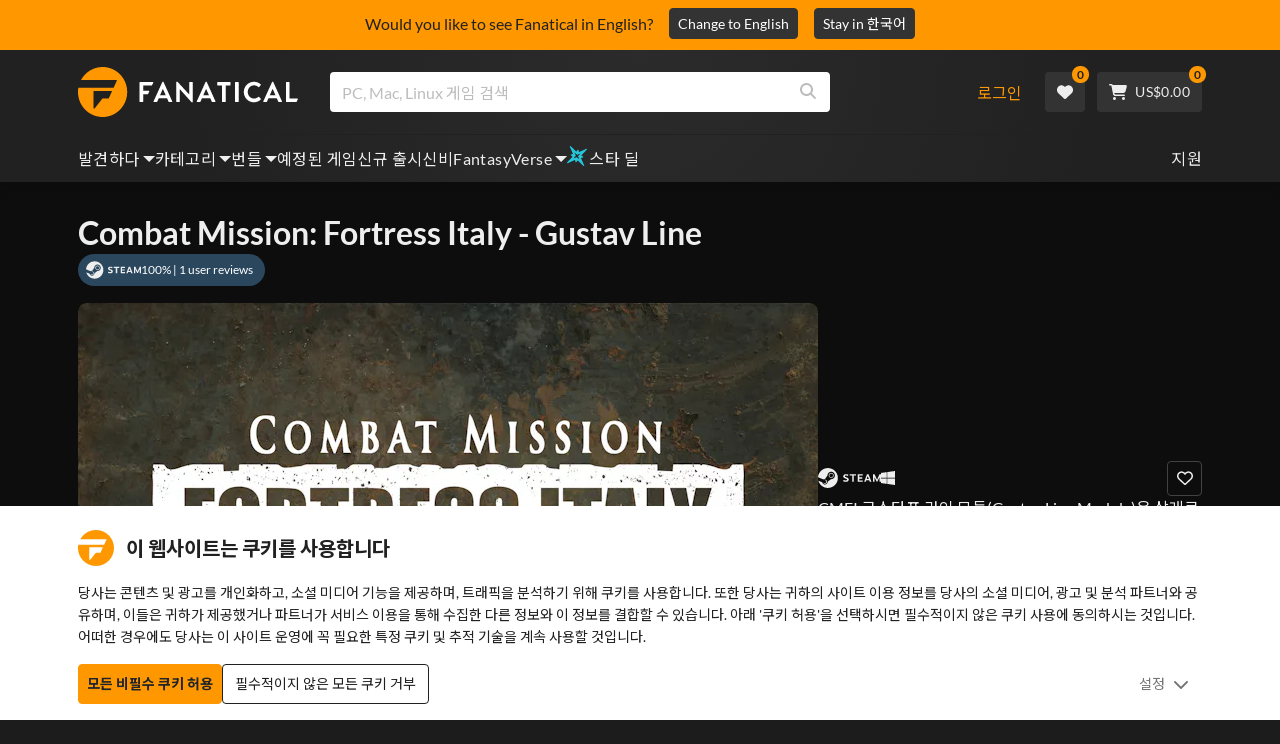

--- FILE ---
content_type: text/html; charset=utf-8
request_url: https://www.fanatical.com/ko/dlc/combat-mission-fortress-italy-gustav-line
body_size: 139111
content:
<!DOCTYPE html><html lang="ko"><head><meta charset="utf-8"><meta httpequiv="content-language" content="ko"><meta property="og:site_name" content="Fanatical"><meta property="og:type" content="website"><meta name="twitter:card" content="summary_large_image"><meta name="twitter:site" content="@Fanatical"><meta name="twitter:creator" content="@Fanatical"><meta name="viewport" content="width=device-width,initial-scale=1">
        <title>Combat Mission: Fortress Italy - Gustav Line | PC Steam Downloadable Content | Fanatical</title>
        <meta property="og:title" content="Combat Mission: Fortress Italy - Gustav Line | PC Steam Downloadable Content | Fanatical" />
        <meta property="twitter:title" content="Combat Mission: Fortress Italy - Gustav Line | PC Steam Downloadable Content | Fanatical" />
        <meta property="og:url" content="https://www.fanatical.com/ko/dlc/combat-mission-fortress-italy-gustav-line" />
        <link rel="canonical" href="https://www.fanatical.com/ko/dlc/combat-mission-fortress-italy-gustav-line" />
        <meta name="description" content="CMFI Gustav Line Module depicts the desperate battle for the Italian mainland, revolving around Salerno, Anzio, and Monte Cassino, and culminating in..." />
        <meta property="og:description" content="CMFI Gustav Line Module depicts the desperate battle for the..." />
        <meta property="twitter:description" content="CMFI Gustav Line Module depicts the desperate battle for the Italian mainland, revolving around Salerno, Anzio, and Monte..." />
        <meta property="og:image" content="https://cdn-ext.fanatical.com/production/product/1280x720/6ea7704d-d2fa-4b0e-a58a-a955427f49db.jpeg" />
        <meta property="twitter:image" content="https://cdn-ext.fanatical.com/production/product/1280x720/6ea7704d-d2fa-4b0e-a58a-a955427f49db.jpeg" />
        <meta name="twitter:image:alt" content="Combat Mission: Fortress Italy - Gustav Line" />
        
      <link href="https://w2m9492ddv-dsn.algolia.net" rel="preconnect" crossorigin=""><link href="https://ef.fanatical.com" rel="preconnect" crossorigin=""><link href="https://connect.facebook.net" rel="preconnect" crossorigin=""><link href="https://js-agent.newrelic.com" rel="preconnect" crossorigin=""><link href="https://www.gstatic.com" rel="preconnect" crossorigin=""><link href="https://sentry.io" rel="preconnect" crossorigin=""><link href="https://accounts.google.com" rel="preconnect" crossorigin=""><link rel="manifest" href="/manifest.json"><link rel="preconnect" href="https://fonts.gstatic.com"><link rel="preload" href="https://fonts.googleapis.com/css2?family=Montserrat:wght@300;
    400;700;900&amp;display=swap" as="style" onload="this.onload=null,this.rel=&quot;stylesheet&quot;"><script>!function(e,t,a,n,g){e[n]=e[n]||[],e[n].push({"gtm.start":(new Date).getTime(),event:"gtm.js"});var m=t.getElementsByTagName(a)[0],r=t.createElement(a);r.async=!0,r.src="https://www.googletagmanager.com/gtm.js?id=GTM-KX5XG73",m.parentNode.insertBefore(r,m)}(window,document,"script","dataLayer")</script><script>window.GlobalSnowplowNamespace=window.GlobalSnowplowNamespace||[],window.GlobalSnowplowNamespace.push("snowplow"),window.snowplow=function(){(window.snowplow.q=window.snowplow.q||[]).push(arguments)},window.snowplow.q=window.snowplow.q||[],window.snowplow("newTracker","cf","ij.fanatical.com",{appId:"FanaticalReact",cookieDomain:".fanatical.com",contexts:{webPage:!1,performanceTiming:!1}});const sMatch=(" "+document.cookie).match(new RegExp("[; ]sp=([^\\s;]*)")),networkId=sMatch?unescape(sMatch[1]):"";window.snowplow("trackStructEvent","pageload","pageload",networkId),function(e,o,n,a,w,d,i,s){for(k in e.moengage_object=w,t={},q=function(o){return function(){(e.moengage_q=e.moengage_q||[]).push({f:o,a:arguments})}},f=["track_event","add_user_attribute","add_first_name","add_last_name","add_email","add_mobile","add_user_name","add_gender","add_birthday","destroy_session","add_unique_user_id","moe_events","call_web_push","track","location_type_attribute"],h={onsite:["getData","registerCallback"]},f)t[f[k]]=q(f[k]);for(k in h)for(l in h[k])null==t[k]&&(t[k]={}),t[k][h[k][l]]=q(k+"."+h[k][l]);d=o.createElement(n),i=o.getElementsByTagName(n)[0],d.async=1,d.src="https://cdn.moengage.com/webpush/moe_webSdk.min.latest.js",i.parentNode.insertBefore(d,i),e.moe=e.moe||function(){return s=arguments[0],t},d.onload=function(){s&&(e[w]=moe(s))}}(window,document,"script",0,"Moengage")</script><link rel="icon" sizes="192x192" href="https://cdn.fanatical.com/production/icons/fanatical-icon-android-chrome-192x192.png"><link rel="apple-touch-icon" sizes="180x180" href="https://cdn.fanatical.com/production/icons/fanatical-icon-apple-touch-icon-180x180.png"><link rel="apple-touch-icon" sizes="152x152" href="https://cdn.fanatical.com/production/icons/fanatical-icon-apple-touch-icon-152x152.png"><link rel="apple-touch-icon" href="https://cdn.fanatical.com/production/icons/fanatical-icon-apple-touch-icon-120x120.png"><link rel="shortcut icon" type="image/png" sizes="32x32" href="https://cdn.fanatical.com/production/icons/favicon-32x32.png"><link rel="shortcut icon" href="https://cdn.fanatical.com/production/icons/favicon.ico"><link rel="mask-icon" href="https://cdn.fanatical.com/production/icons/pinned-icon.svg" color="#222222"><meta name="theme-color" content="#212121"><link rel="chrome-webstore-item" href="https://chromewebstore.google.com/detail/fanatical-pc-game-price-c/fifbkhhgkgphkjjnjkgdfknbkkgapnca"><meta name="robots" content="max-snippet:-1, max-video-preview:-1, max-image-preview:large"><script id="locale">window.locale = 'ko';
      window.translations = {".redeemgiftshare.giftredeemlink":"받는 사람 선물 교환 링크",".steam-modal-question.answerthree":"Steam 계정이 제한되었을 수 있습니다. 무제한 Steam 계정은 Steam 상점 내에서 최소 $5.00 USD를 사용한 계정입니다. 귀하의 계정이 무제한이고 연결하는 데 문제가 있는 경우 여기에서 지원 팀에 문의할 수 있습니다 {link}.",".wishlistsharecopyfield.wishlistlink":"위시리스트 링크","AsterixProducts.seoBlurb":"갈리아에 오신 것을 환영합니다! 아스테릭스, 오벨릭스, 그리고 용감무쌍한 갈리아 마을 사람들과 함께 로마인들을 따돌리고, 새로운 땅을 탐험하며, 엄청난 웃음을 선사하세요. 만화 옴니버스 에디션은 전설적인 모험담을 한 권의 최고의 컬렉션으로 담아내어, 새로운 독자와 오랜 팬 모두에게 완벽한 작품입니다! 레지스탕스에 합류할 준비가 되셨나요?","AsterixProducts.title":"아스테릭스 & 오벨릭스 옴니버스","AutoFAQs.aAge":"{ageRatingBoard}에 따르면 {productName} {ageInYears} 세 이상의 플레이어에게 적합합니다.","AutoFAQs.aCategory":"예, 광신적인 사용자가 {productName} {categoryName}로 태그했습니다.","AutoFAQs.aCriticRecommends":"Metacritic에 대한 비평가 중 {percentRecommended}%가 {productName}추천합니다. 메타스코어는 100점 만점에 {ratingScore} 점입니다.","AutoFAQs.aCriticRecommendsAcclaimed":"예, {productName} 광범위한 비판적 합의를 가지고 있습니다.","AutoFAQs.aDeckSupportPlayable":"예, {productName} 은 Steam Deck이 완전히 검증되지 않았지만 게시자는 Steam Deck에서 '재생 가능'하다고 말합니다.","AutoFAQs.aDeckSupportUnsupported":"아니요, {productName} 은 현재 Steam Deck에서 플레이할 수 없습니다.","AutoFAQs.aDeckSupportVerified":"예, {productName} 은 Steam Deck 인증을 받았습니다.","AutoFAQs.aDevelopers":"{productName} {developersList}에 의해 개발되었습니다.","AutoFAQs.aDifficultyEasy":"GameFAQ 사용자 중 {easyPercentage}%는 {productName} 이 간단하거나 쉽다고 답했습니다.","AutoFAQs.aDifficultyHard":"GameFAQ 사용자 중 {hardPercentage}%는 {productName} 이 힘들거나 용서하기 어렵다고 말했습니다.","AutoFAQs.aDifficultyJustRight":"GameFAQ 사용자 중 {justRightPercentage}%가 난이도가 딱 좋다고 답했습니다.","AutoFAQs.aDifficultyPrefixEasy":"편안하게 즐기세요!","AutoFAQs.aDifficultyPrefixHard":"도전할 준비가 되셨나요?","AutoFAQs.aDifficultyPrefixJustRight":"중간 어딘가.","AutoFAQs.aDlc":"{baseGameName} 에 사용 가능한 DLC에는 {dlcList}포함됩니다.","AutoFAQs.aDlcParent":"예, {productName}플레이하려면 동일한 플랫폼에서 {baseGameName} 필요합니다.","AutoFAQs.aEditionContents":"{editionName} 에는 다음이 포함됩니다.","AutoFAQs.aEditionsCount":"{editionCount} 에디션이 있습니다. 그들은 {editionNameList}","AutoFAQs.aFeature":"예. {productName} 에 {featureName}있는 것으로 태그된 열광적인 사용자","AutoFAQs.aGenre":"{productName} {genreList}로 태그한 열광적인 사용자","AutoFAQs.aHeadsetList":"{productName} 다음 VR 헤드셋에서 재생할 수 있습니다.","AutoFAQs.aHeadsetSingle":"예, {productName} {headsetName}지원합니다.","AutoFAQs.aLinux":"예, {productName} Linux를 지원합니다.","AutoFAQs.aMac":"예, {productName} MacOS를 지원합니다.","AutoFAQs.aOtherDlc":"{baseGameName} 에 사용 가능한 DLC에는 {dlcList}포함됩니다.","AutoFAQs.aPlayTime":"GameFAQ 사용자의 평균 플레이 시간은 {averageHours} 시간입니다.","AutoFAQs.aPlayTimeExtra":"{userPercentage}%의 사용자가 {numberOfHours} 시간 이상 {productName} 플레이했습니다.","AutoFAQs.aPublishers":"{productName} 은 {publishersList}에 의해 게시됩니다.","AutoFAQs.aReleasePost":"{productName} {releaseDate}에 출시되었습니다.","AutoFAQs.aReleasePre":"{productName} {releaseDate}부터 사용할 수 있습니다.","AutoFAQs.aReleasePreEarly":"{productName} {earlyAccessDate}의 Early Access로 사용할 수 있습니다. {releaseDate}일 정식 출시된다.","AutoFAQs.aReleasePreEarlyNow":"{productName} 은 현재 Early Access로 이용 가능합니다. {releaseDate}에 완전히 출시됩니다.","AutoFAQs.aTheme":"{productName} {themeList}로 태그한 열광적인 사용자","AutoFAQs.aUserRecommends":"{percentRecommended}%의 Fanatical 사용자가 {productName}추천합니다. 평균 리뷰 점수는 {ratingScore}입니다.","AutoFAQs.aVrRequiredNo":"아니요, VR은 {productName}에서 선택 사항입니다.","AutoFAQs.aVrRequiredYes":"예, {productName} 은 VR 전용입니다.","AutoFAQs.aisGood":"예, Fanatical 사용자 중 {percentRecommendedUser}%와 Metacritic 비평가 중 {percentRecommendedCritic}%가 {productName}추천합니다.","AutoFAQs.qAge":"{productName}의 연령 등급은 무엇입니까?","AutoFAQs.qCategory":"{productName} {categoryName}인가요?","AutoFAQs.qCriticRecommends":"{productName} 이 비평가들의 호평을 받았나요?","AutoFAQs.qDeckSupport":"Steam Deck에서 {productName} 플레이할 수 있나요?","AutoFAQs.qDevelopers":"{productName}개발한 사람은 누구인가?","AutoFAQs.qDifficulty":"{productName}은 얼마나 어려운가요?","AutoFAQs.qDifficultyEasy":"{productName} 은 쉬운가요?","AutoFAQs.qDifficultyHard":"{productName} 은 어렵나요?","AutoFAQs.qDlc":"{baseGameName}에는 어떤 DLC를 사용할 수 있나요?","AutoFAQs.qDlcParent":"{productName}플레이하려면 기본 게임이 필요합니까?","AutoFAQs.qEarlyAccess":"{productName}의 Early Access는 언제입니까?","AutoFAQs.qEditionContents":"{editionNameFull}과 함께 제공되는 것은 무엇입니까?","AutoFAQs.qEditionsCount":"{baseGameName} 의 판본은 몇 개입니까?","AutoFAQs.qFeature":"{productName} 에는 {featureName}있습니까?","AutoFAQs.qGenre":"{productName}은 어떤 장르인가요?","AutoFAQs.qHeadsetList":"{productName}에서는 어떤 VR 헤드셋을 지원하나요?","AutoFAQs.qHeadsetSingle":"{productName} 대 {headsetName}로 플레이할 수 있나요?","AutoFAQs.qLinux":"Linux에서 {productName} 플레이할 수 있나요?","AutoFAQs.qMac":"MacOS에서 {productName} 플레이할 수 있나요?","AutoFAQs.qMacSpec":"{productName}플레이하려면 어떤 Mac 하드웨어가 필요합니까?","AutoFAQs.qMacSpecMin":"{productName}에 대한 최소 Mac 하드웨어 사양은 무엇입니까?","AutoFAQs.qMacSpecRec":"{productName}에 권장되는 Mac 하드웨어 사양은 무엇입니까?","AutoFAQs.qOtherDlc":"{baseGameName}에는 또 어떤 DLC가 있나요?","AutoFAQs.qPlayTime":"{productName}플레이하는 데 얼마나 걸리나요?","AutoFAQs.qPreorderBonus":"{productName}의 사전 주문 보너스는 무엇입니까?","AutoFAQs.qPublishers":"{productName} 은 누구에 의해 출판되었나요?","AutoFAQs.qReleasePost":"{productName} 언제 출시됐나요?","AutoFAQs.qReleasePre":"{productName} 언제 출시되나요?","AutoFAQs.qSpec":"{productName}플레이하려면 어떤 PC 하드웨어가 필요합니까?","AutoFAQs.qSpecMin":"{productName}의 최소 PC 하드웨어 사양은 무엇입니까?","AutoFAQs.qSpecRec":"{productName}에 권장되는 PC 하드웨어 사양은 무엇입니까?","AutoFAQs.qTheme":"{productName} 에는 어떤 테마가 있나요?","AutoFAQs.qUserRecommends":"사용자는 {productName}에 대해 어떻게 생각합니까?","AutoFAQs.qVrRequired":"{productName}플레이하려면 VR이 필요한가요?","AutoFAQs.qisGood":"{productName} 은 좋은 게임인가요?","BadgeSlash.label.bundle":"독점 번들","BadgeSlash.label.buynow":"지금 구매","BadgeSlash.label.category":"카테고리 세일","BadgeSlash.label.downloadandplay":"다운로드 및 플레이","BadgeSlash.label.earlyaccess":"사용 가능 {date}","BadgeSlash.label.earlyaccess,now":"지금","BadgeSlash.label.flashdeal":"플래시딜","BadgeSlash.label.franchisesale":"프랜차이즈 판매","BadgeSlash.label.just-launched":"방금 출시됨","BadgeSlash.label.new":"새로운","BadgeSlash.label.preorder":"릴리스 {date}","BadgeSlash.label.publishersale":"퍼블리셔 세일","BadgeSlash.label.sitewide":"사이트 전체 판매","BadgeSlash.label.stardeal":"스타 딜","BundleGameDetails.UserRatings":"{userReviewTotalRatings} 사용자 평가","BundleRedesignTierBoxes.bestvalue":"최고의 가치","BundleRedesignTierBoxes.products":"{count} 제품","BundleRedesignTieredProducts.products":"{count} 제품","BundleRedesignTieredProducts.recommendedForYou":"당신에게 추천하는","CartMoveToWishlist.addtowishlist":"위시리스트로 이동","CartMoveToWishlist.cancel":"취소","CartMoveToWishlist.messageOne":"위시리스트로 옮기면 판매가 시작되거나 번들에 추가될 때 알려드리겠습니다.","CartMoveToWishlist.messageTwo":"위시리스트를 가족이나 친구와 공유할 수도 있으므로 매번 완벽한 선물을 받을 수 있습니다!","CartMoveToWishlist.title":"이 항목을 위시리스트로 이동하시겠습니까?","CharityLeaderboard.title":"최우수 사용자 리더보드","DateOfBirth.day":"일","DateOfBirth.error.day":"요일을 선택하세요.","DateOfBirth.error.month":"월을 선택하세요.","DateOfBirth.error.year":"연도를 선택하세요.","DateOfBirth.month":"월","DateOfBirth.year":"년도","DonationTotal.Heading.donated":"기증","DonationTotal.Heading.donated-so-far":"지금까지 기부","DonationTotal.SoldOut.copy":"기부해주신 모든 분들께 감사드립니다. 놓쳤지만 여전히 {charityName}의 작업을 지원하기 위해 기부하고 싶다면 {link} 의 웹사이트로 이동하세요.","DonationTotal.SoldOut.copy.link":"여기를 클릭하세요","DonationTotal.SoldOut.copynodonationlink":"기부해주신 모든 분들께 감사드립니다.","DonationTotal.SoldOut.title":"죄송합니다. 이 묶음은 현재 품절되었습니다.","DonationTotal.SubText.topdonation":"최고 기부: {topDonaterName} {topDonaterPrice}","DonationTotal.viewleaderboard":"리더보드 보기","E000":"누락된 AnonId","E001":"이메일 주소를 입력 해주세요","E002":"유효한 이메일 주소를 입력하세요","E003":"비밀번호를 입력하세요","E004":"더 강력한 비밀번호를 선택하세요","E005":"비밀번호는 100자 미만이어야 합니다.","E006":"유효한 이메일 주소를 입력하세요","E007":"유효한 이메일 주소를 입력하세요","E100":"이메일 또는 비밀번호가 정확하지 않음","E201":"비밀번호를 재설정해주세요.","E202":"알 수 없는 암호 오류","E301":"이 이메일 주소를 사용하는 계정이 이미 존재합니다.","E401":"Facebook 누락된 데이터","E402":"페이스북 인증 실패","E403":"이 이메일 주소를 사용하는 계정이 이미 존재합니다. 비밀번호로 로그인하거나 매직 로그인을 사용하거나 비밀번호를 재설정하세요.","E501":"로그인에 실패했습니다. 로그인 시도 간격을 더 길게 하십시오.","E502":"예기치 않은 오류가 발생했습니다.","E601":"2단계 코드가 올바르지 않음","E602":"잘못된 토큰","E701":"Google 누락 데이터","E702":"Google 유효성 검사 실패","E703":"현재 환경에서는 쿠키가 활성화되어 있지 않습니다.","E800":"팬덤 로그인 예기치 않은 오류 - 다시 시도하거나 다른 로그인 방법을 시도하십시오.","E8000":"누락된 AnonId","E8004":"표시 이름에는 불쾌감을 주는 단어가 포함되어서는 안 됩니다.","E801":"팬덤 로그인 데이터 누락 - 다시 시도하거나 다른 로그인 방법을 시도하십시오","E802":"팬덤 로그인 실패 - 다시 시도하거나 다른 로그인 방법을 시도하십시오","E803":"팬덤 계정이 확인되지 않았습니다. Fandom에 이메일을 확인하고 다시 로그인을 시도하거나 다른 로그인 방법을 시도하십시오","ExtensionMidPageBanner.assistant":"PC 게임 가격 비교","ExtensionMidPageBanner.browserextension":"브라우저 확장","ExtensionMidPageBanner.bullet.five":"안전하고 안전한 브라우저 확장","ExtensionMidPageBanner.bullet.four":"독점 할인","ExtensionMidPageBanner.bullet.one":"탐색하면서 가격을 비교해보세요","ExtensionMidPageBanner.bullet.three":"향상된 개인 정보 보호","ExtensionMidPageBanner.bullet.two":"쿠폰 자동 적용","ExtensionMidPageBanner.button.try-now":"지금 설치하기","ExtensionMidPageBanner.fanatical":"Fanatical","ExtensionMidPageBanner.fanaticalassistant":"Fanatical PC 게임 가격 비교","ExtensionMidPageBanner.new-and-improved":"새롭고 향상된","ExtensionMidPageBanner.text.intro":"The Fanatical Extension으로 많은 혜택을 놓치지 마세요","FeaturedTab.messageBlock.lastChance":"지금 선주문하세요","FeaturedTab.messageBlock.outnow":"지금 밖으로","GamingHubHeader.introText.p1":"새로운 게임 대시보드를 사용하여 어디에서나 사용자 지정하고 훈련하고 승리하십시오.","GamingHubHeader.introText.p2":"모든 Windows 10 및 11 PC에서 사용할 수 있습니다.","GamingHubHeader.title":"오멘 게이밍 허브","GamingHubHeader.title.introducing":"소개","HallOfFame.sofar":" 지금까지","HowToGiftBanner.heading":"게임을 선물하는 방법","HowToGiftBanner.heading-gift-card":"제품을 선물하는 방법","HowToGiftBanner.link.large":"기프트 가이드로 돌아가기","HowToGiftBanner.modal.button.close":"닫다","HowToGiftBanner.modal.heading":"게임을 선물하는 방법","HowToGiftBanner.point.mobile":"간단한 몇 단계만으로 게임을 디지털 방식으로 선물하는 방법을 알아보세요.","HowToGiftBanner.point.one.text":"완벽한 선물을 찾아 장바구니에 추가하세요. Checkout에서 '이 주문 선물하기' 확인란을 선택했는지 확인하세요.","HowToGiftBanner.point.one.title":"장바구니에 담기","HowToGiftBanner.point.three.text":"평소처럼 구매를 완료하고 휴식을 취하세요! 필요한 경우 계정 영역에서 세부 정보를 수정할 수 있습니다.","HowToGiftBanner.point.three.title":"주문 완료","HowToGiftBanner.point.two.text":"받는 사람 세부 정보를 입력하고 개인 메시지를 작성하고 테마를 선택하고 선물이 도착할 날짜를 설정합니다.","HowToGiftBanner.point.two.title":"맞춤 선물","HpOmenGamingHub.button.find-out-more":"징조에서 다운로드","HpOmenGamingHub.text.unlock-games":"게임 잠금 해제: OMEN Gaming Hub를 사용하면 새 게임을 무료로 잠금 해제할 수 있습니다. 게임은 매주 업데이트되므로 항상 플레이할 게임이 있습니다. 현재 미국, 중국, 영국, 인도 및 멕시코에서만 사용할 수 있습니다.","HybridSaleContent.browse.game-bundles":"게임 번들","HybridSaleContent.browse.game-under-five":"{price}미만 게임","HybridSaleContent.browse.multiplayer":"멀티플레이어 게임","HybridSaleContent.browse.new-and-upcoming":"출시 예정 및 신규 출시","HybridSaleContent.browse.steam-deck-games":"Steam Deck 게임","HybridSaleContent.browse.top-deals":"{name} 거래","HybridSaleContent.heading.explore":"PC 게임 할인 살펴보기","HybridSaleContent.heading.explore.sale":"{saleDisplayName}을 탐색해보세요","MyGamesSection.button.find-out-more":"징조에서 다운로드","MyGamesSection.label.my-games":"내 게임","MyGamesSection.subtitle.game-time":"경기 시간","MyGamesSection.subtitle.launcher":"발사통","MyGamesSection.text.game-time":"게임 시간 기능으로 게임 시간을 관리하세요. '끝났다'고 말하기 전까지는 게임이 끝난 게 아닙니다.","MyGamesSection.text.launcher":"더 많이 놀고, 숨바꼭질은 줄였습니다. 대시보드는 라이브러리에서 게임을 찾고 실행하는 가장 간편한 방법입니다.","MyGamesSection.title.longer":"더 길게.","MyGamesSection.title.play":"놀다","MyGamesSection.title.play-better":"더 잘 플레이하세요.","MyGamesSection.title.wherever":"대체 어디로.","MyWishlist.recommededforyou":"귀하를 위한 추천","OnSalePage.seodesc":"750개 이상의 최고 퍼블리셔가 제공하는 훌륭한 PC, Mac 및 Linux 게임의 최고 판매자. 최고의 최신 게임을 찾고 있든, 독점 번들 중 하나를 찾고 있든, 우리는 Fanatical을 통해 항상 지구상에서 가장 좋은 거래를 제공합니다.","OnSalePage.seotitle":"PC 게임 할인 - 게임 및 Steam 키 할인","OperaGxCard.bullets.four":"무료 VPN 내장.","OperaGxCard.bullets.one":"RAM을 80% 적게 사용합니다.","OperaGxCard.bullets.three":"사이드바에 Twitch와 Discord가 통합되었습니다.","OperaGxCard.bullets.two":"CPU, RAM 및 네트워크 제한기.","OperaGxCard.button.download":"무료 다운로드","OperaGxCard.button.more":"지금 다운로드","OperaGxCard.button.no":"아니요, 고맙습니다","OperaGxCard.heading":"Opera GX: 게이머를 위한 브라우저","OperaGxCard.install":"무료로 경품에 포함됩니다! 모바일과 데스크탑에서 비교할 수 없는 게임과 브라우징 경험을 누려보세요.","OperaGxCard.modal.text":"모바일과 데스크톱에서 탁월한 게임과 검색 경험을 느껴보세요.","OperaGxCard.modal.title":"Opera GX: 게이머를 위한 브라우저","PAP000":"결제에 예상치 못한 문제가 발생했습니다. 다시 시도하거나 지원팀에 문의하세요.","PAP001":"ApplePay는 이 주문을 거부했습니다. 이는 잘못된 카드 정보를 포함하여 여러 가지 이유로 발생할 수 있습니다. 다시 시도하거나 지원팀에 문의하세요.","PAP002":"ApplePay에 예상치 못한 문제가 발생했습니다. 다시 시도하거나 지원팀에 문의하세요.","PAP003":"ApplePay를 로드할 수 없습니다. 다른 결제 수단을 사용해 보세요.","PB001":"일부 필수 결제 세부정보가 누락되었습니다.","PB002":"결제 세부정보를 저장하는 중에 오류가 발생했습니다. 다시 시도해 주세요.","PB003":"잘못된 청구 필드","PC001":"카드 소유자 이름을 입력해야 합니다.","PE000":"결제에 예상치 못한 문제가 발생했습니다. 다시 시도하거나 지원팀에 문의하세요.","PE001":"주문을 찾을 수 없습니다. 다시 시도해 주세요","PE002":"결제 세부정보에 문제가 있습니다. 다시 시도해 주세요","PE003":"로그인한 사용자 계정이 결제 중에 변경되었습니다. 다시 시도해 주세요","PE004":"결제 중에 ip 주소가 변경되었습니다. 다시 시도해 주세요","PE005":"결제를 완료할 수 없습니다. 다시 시도하거나 지원 부서에 문의하세요.","PE006":"결제를 완료할 수 없습니다. 다시 시도하거나 지원 부서에 문의하세요.","PE007":"결제 수단을 기본으로 설정할 수 없습니다.","PE008":"결제 프로세스 시간이 초과되었습니다. 주문을 다시 제출하십시오.","PES000":"바우처에 예상치 못한 문제가 발생했습니다. 지원팀에 문의하세요.","PES001":"주문을 찾을 수 없음","PES002":"이미 처리된 주문","PES003":"주문이 유효하지 않음","PGD000":"결제에 예상치 못한 문제가 발생했습니다. 다시 시도하거나 지원팀에 문의하세요.","PGD001":"주문을 찾을 수 없습니다. 다시 시도해 주세요","PGD002":"주문을 찾을 수 없습니다. 다시 시도해 주세요","PGD003":"결제를 완료할 수 없습니다. 다시 시도하거나 지원 부서에 문의하세요.","PGD004":"결제 제공업체가 이 주문을 거부했습니다. 이는 잘못된 카드 정보를 포함하여 여러 가지 이유로 발생할 수 있습니다. 다시 시도하거나 지원팀에 문의하세요.","PGP000":"결제에 예상치 못한 문제가 발생했습니다. 다시 시도하거나 지원팀에 문의하세요.","PGP001":"Google Pay가 이 주문을 거부했습니다. 이는 잘못된 카드 정보를 포함하여 여러 가지 이유로 발생할 수 있습니다. 다시 시도하거나 지원팀에 문의하세요.","PGP002":"Google Pay에 예상치 못한 문제가 발생했습니다. 다시 시도하거나 지원팀에 문의하세요.","PGP003":"Google Pay를 로드할 수 없습니다. 다른 결제 수단을 사용해 보세요.","PP000":"Paypal 결제에 예상치 못한 문제가 발생했습니다. 다시 시도하거나 지원팀에 문의하세요.","PP001":"Paypal 결제에 예상치 못한 문제가 발생했습니다. 다시 시도해 주세요.","PP002":"Paypal 결제를 취소했습니다. 다시 시도하거나 다른 방법을 선택하세요.","PPP000":"PayPal 결제에 예상치 못한 문제가 발생했습니다. 다시 시도하거나 다른 결제 수단을 선택하세요.","PPS002":"결제 세부정보에 문제가 있습니다. 다시 시도해 주세요","PSC000":"저장된 카드를 제거하지 못했습니다. 지원팀에 문의하세요.","PSC001":"저장된 카드를 제거하지 못했습니다. 사용자 참조를 찾을 수 없습니다. 다시 시도해 주세요","PSC002":"저장된 카드를 제거하지 못했습니다. 카드 참조를 찾을 수 없습니다. 다시 시도해 주세요","PSC003":"저장된 카드를 제거하는 중 오류가 발생했습니다. 다시 시도하거나 지원팀에 문의하세요.","PageNotFound.header.button":"홈페이지로 이동","PageNotFound.header.h1":"이런! 페이지를 찾을 수 없습니다!","PageNotFound.header.text":"원하시는 페이지를 찾을 수 없습니다. 위의 검색창을 이용하거나 홈페이지로 이동해 보세요.","PageNotFound.search-hits.title":"당신이 찾고 있던 것이 바로 여기에 있습니다.","PageNotFound.top-sellers.title":"우리의 최고 판매 제품을 살펴보세요","PeakPerformance.button.find-out-more":"징조에서 다운로드","PeakPerformance.button.watch-video":"비디오를보다","PeakPerformance.label":"옵티마이저","PeakPerformance.text":"RAM을 확보하고 CPU, GPU 등을 제어하여 시스템을 원활하게 실행하십시오.","PeakPerformance.title.get-peak":"정점을 찍다","PeakPerformance.title.performance":"성능","PickAndMixAddAll.addall":"{price}에 대해 모두 추가","PickAndMixAddAll.button.addalltocart":"모두 추가","PickAndMixAddAll.button.removeallfromcart":"모두 제거","PickAndMixCard.details":"세부 정보","PickAndMixCard.productdetails":"제품 세부 정보","PickAndMixDesktopLayout.coupon.description":"{price} 이상을 지출하면 최대 10개 트랙을 사용할 수 있는 무료 쿠폰을 즉시 받을 수 있으며, 이 쿠폰은 주문에 자동으로 추가됩니다.","PickAndMixDesktopLayout.dlc.description.parent":"이 콘텐츠를 플레이하려면 동일한 플랫폼에서 {parent} 이 필요합니다.","PickAndMixDesktopLayout.dlc.title":"다운로드 가능한 콘텐츠.","PickAndMixDesktopLayout.freecoupon.title":"무료 쿠폰:","PickAndMixDesktopLayout.savemoremessage":"{savingText}에서 나만의 번들을 만드세요. {bundleType} 을 추가하여 절약을 시작하세요. 더 많이 추가할수록 더 많이 절약할 수 있습니다!","PickAndMixDesktopLayout.savingText":"{firstTierPrice}에 대해 {firstTierQuantity}","PickAndMixMobileLayout.coupon.description":"{price} 이상을 지출하면 최대 10개 트랙을 사용할 수 있는 무료 쿠폰을 즉시 받을 수 있으며, 이 쿠폰은 주문에 자동으로 추가됩니다.","PickAndMixMobileLayout.dlc.description.parent":"이 콘텐츠를 플레이하려면 동일한 플랫폼에서 {parent} 이 필요합니다.","PickAndMixMobileLayout.dlc.title":"다운로드 가능한 콘텐츠.","PickAndMixMobileLayout.freecoupon.title":"무료 쿠폰:","PickAndMixMobileLayout.savemoremessage":"{savingText}에서 나만의 번들을 만드세요. {bundleType} 을 추가하여 절약을 시작하세요. 더 많이 추가할수록 더 많이 절약할 수 있습니다!","PickAndMixMobileLayout.savingText":"{firstTierPrice}에 대해 {firstTierQuantity}","PickAndMixNoProducts.regionLocked.other":"다음은 귀하가 사용할 수 있는 다른 훌륭한 번들 중 일부입니다.","PickAndMixNoProducts.regionLocked.title":"죄송합니다. 해당 지역에서는 {name} 사용할 수 없습니다.","PickAndMixProductPage.aboutTitle":"이 번들 정보","PickAndMixSubtotal.gotocart":"장바구니로 이동","PickAndMixSubtotal.subtotal":"소계","PickAndMixTierBoxes.bestvalue":"최고의 가치","PickAndMixTierBoxes.peritem":"품목 당","PicksForYouGetStartedModal.point1text":"귀하의 위시리스트, 구매 내역, 검색 기록을 기반으로 한 개인화된 대기열입니다.","PicksForYouGetStartedModal.point1title":"새로운 게임을 발견하세요","PicksForYouGetStartedModal.point2text":"장바구니나 위시리스트에 추가하거나 다음 추천으로 건너뛰세요.","PicksForYouGetStartedModal.point2title":"간단한 작업","PicksForYouGetStartedModal.point3text":"더 많은 상호작용이 있을수록 모든 선택은 더욱 스마트해집니다.","PicksForYouGetStartedModal.point3title":"당신을 위해 맞춤 제작","PicksForYouGetStartedModal.startexploring":"탐색을 시작하세요","PicksForYouGetStartedModal.title":"Fanatical Picks for You에 오신 것을 환영합니다","PnmSelectedGameCollapsible.itemsaddedtoyourbundle":"번들에 추가된 항목이 여기에 표시됩니다.","PnmSelectedGameCollapsible.selecteditems":"선택한 항목","PreferenceCard.switch":"{switchText}","PreferenceCard.title":"{title}","ProductDLCPage.description":"{productName} 에 사용 가능한 모든 DLC를 탐색하여 좋아하는 PC 게임을 최대한 활용하세요.","ProductDLCPage.editionTitle":"모든 {productName} 에디션","ProductDLCPage.seotitle":"{productName} DLC","ProductDLCPage.title":"{productName} DLC","ProductListingControls.button.filter.hide":"필터 숨기기","ProductListingControls.button.filter.show":"필터","ProductListingControls.resultcount":"{resultCount} 결과","ProductListingControls.showing-results":"{number} 제품 표시","ProductListingControls.sort.label":"종류:","ProductListingModal.clear":"필터 지우기","ProductListingModal.modal.button.view":"{number} 결과 보기","ProductListingModal.modal.header":"필터","ProductListingPage.clear":"필터 지우기","ProductPanel.messageBlock.lastChance":"구할 수 있는 마지막 기회","ProductsMegaMenuTabLink.label.new":"새로운","Recommended.header":"광적인 게이머 추천","SPD001":"결제 수단을 로드하는 중에 오류가 발생했습니다. 다시 시도해 주세요.","SquadUp.button.explore-oasis-live":"오아시스 라이브 살펴보기","SquadUp.button.watch-video":"비디오를보다","SquadUp.label":"오아시스 라이브 소개","SquadUp.subtitle":"경기 시간","SquadUp.text":"친구와 함께 플레이할 수 있는 가상 공간입니다. 함께 놀아 라. 함께 쓰레기에 대해 이야기하십시오. 함께 전투.","SquadUp.title":"분대를 구성하십시오. 갑시다.","StandardUpsellModal.UserRatings":"{userReviewTotalRatings} 사용자 평가","StandardUpsellModal.adding":"추가","StandardUpsellModal.addtocart":"장바구니에 담기","SuspiciousCountryChallenge.country-further":"방금 보낸 이메일을 열고 아래 상자에 6자리 인증 코드를 입력하세요.","SuspiciousCountryChallenge.country-intro":"죄송합니다. 실제로 당신이 맞는지 확인해야 합니다.","SuspiciousCountryChallenge.country-title":"국가 확인","TMP1":"현재 결제 시스템을 업그레이드하고 있습니다. 몇 분 후에 다시 시도해 주세요.","TieredUpsellModal.shopall":"모든 판매 쇼핑","TieredUpsellModal.spend":"경비","TieredUpsellModal.spend12":"무료 미스터리 게임","TieredUpsellModal.spend20":"무료 \"매우 긍정적인\" 미스터리 게임","TieredUpsellModal.spend30":"무료 \"압도적으로 긍정적인\" 미스터리 게임","ValidCoupon.button.apply":"쿠폰 적용","ValidCoupon.button.exclusions-apply":"제외 사항이 적용됩니다.","ValidCoupon.description.min-spend":"최소 {min}을(를) 소비할 때","ValidCoupon.description.money":"코드 {code} {minSpend}를 사용하여 {money} 을 절약하세요. {exclusionsApply}","ValidCoupon.description.percent":"코드 {code} {minSpend}를 사용하면 {percent}% 할인받으세요. {exclusionsApply}","VisibleVoucher.button.apply":"쿠폰 적용","VisibleVoucher.button.exclusions":"예외 적용","VisibleVoucher.modal.button.close":"닫다","VisibleVoucher.modal.title":"쿠폰 이용 약관","VisibleVoucher.text.save-extra":"추가 비용 절감","VoucherDeliveryBanner.button-text":"더 알아보기","VoucherDeliveryBanner.emailedToYou":"구매 시 이메일을 통해 쿠폰을 받으세요. 제외사항이 적용됩니다","VoucherDeliveryBanner.modal.terms.sub":"이 쿠폰을 받으려면 다음 조건을 충족하는 주문을하십시오.","VoucherDeliveryBanner.modal.terms.title":"쿠폰 자격 조건","VoucherDeliveryBanner.offnextOrder":"다음 주문 취소","WeeklyGames.button.find-out-more":"징조에서 다운로드","WeeklyGames.label":"보상","WeeklyGames.subtitle.unlock-games":"게임 잠금 해제","WeeklyGames.subtitle.win-prizes":"상금 획득","WeeklyGames.text.win-prizes":"좋아하는 게임을 플레이하는 것만으로 독점 상품으로 보상을 받으세요. OMEN Gaming Hub를 활성화하고 일일 챌린지에 참여하여 게임 내 아이템과 실제 상품을 획득하세요. 오늘 승리를 시작하십시오.","WeeklyGames.title":"매주 게임 승리","WelcomeNewUser.secondPurchase":"+ 두 번째 구매 시 5% 할인을 받을 수 있습니다.","WelcomeNewUser.smallprint":"전체 이용약관 적용","WelcomeNewUser.title":"최고의 PC 게임, 신규 출시 및 엄청난 할인을 제공합니다.","WelcomeNewUser.viewButton":"지금 보기","WishlistCard.add_to_cart":"장바구니에 담기","WishlistCardDeleteBtn.addtoyourwishlist":"위시리스트에 추가","WishlistCardDeleteBtn.delete":"삭제","about.focus.body":"영국에 본사를 둔 Fanatical은 월간 사용자 3억 5천만 명 이상을 보유한 세계 최대 팬 플랫폼 Fandom이 소유 및 운영하고 있습니다. Focus는 30년 이상 다양한 규모의 PC 개발사 및 퍼블리셔와 성공적으로 협력해 왔습니다. 30명 이상의 직원이 스태퍼드셔에 있는 본사와 원격 근무를 병행하고 있습니다.","about.integrity.body":"Fanatical에서 우리는 항상 정직하게 행동할 것을 선택했습니다. 우리는 우리의 모든 제품이 공식 라이선스를 받았는지 확인하여 고객과 출판 파트너에게 혜택을 줍니다.","about.integrity.header":"우리의 무결성","about.meta":"소개 | 광적인","about.meta_description":"Fanatical은 전 세계 게이머들이 놀라운 가격으로 멋진 게임을 찾을 수 있도록 돕는 것을 사명으로 합니다. Fanatical을 통해 1,100개 이상의 퍼블리셔가 제공하는 5,000개 이상의 공식 라이선스 디지털 게임 중에서 원하는 게임을 빠르게 찾을 수 있습니다.","about.mission.body":"저희는 전 세계 게이머들이 놀라운 가격으로 멋진 게임을 찾을 수 있도록 돕는 것을 사명으로 삼고 있습니다. Fanatical을 통해 1,800개 이상의 퍼블리셔가 제공하는 16,000개 이상의 공식 라이선스 디지털 게임 중에서 원하는 게임을 빠르게 찾아보세요.","about.mission.header":"엔터테인먼트 잠금 해제","about.spash_header.subtitle":"전세계 4 백만 명이 넘는 게임 팬들이 선택했습니다.","about.spash_header.title":"우리는 광신적입니다","about.story.body":"저희는 1990년대에 저렴한 소프트웨어와 게임을 누구나 PC CD-ROM으로 이용할 수 있도록 하는 것으로 시작했습니다. 2012년에는 디지털 게임에 대한 전 세계 수요 증가에 대응하기 위해 Bundle Stars를 출시했습니다. 저희 온라인 스토어는 공식 퍼블리셔를 통해 200여 개국 게이머에게 1억 4,500만 개 이상의 키를 판매했습니다. {break}{break} 오늘날, Fandom의 일원이 된 Fanatical과 함께 저희의 여정은 계속됩니다. 저희의 목표는 변함없이 최고의 품질, 선택의 폭, 그리고 가치를 제공하는 디지털 엔터테인먼트를 제공하는 것입니다.","about.story.header":"우리의 이야기","about.talk.affiliates.body":"제휴 네트워크에 가입하세요","about.talk.affiliates.header":"계열사","about.talk.body":"우리는 항상 커뮤니티의 피드백을 사랑합니다. 에서 저희와 연락하세요","about.talk.community":"커뮤니티 그룹","about.talk.header":"우리에게 이야기","about.talk.marketing.body":"파트너십 기회","about.talk.marketing.header":"마케팅 및 홍보","about.talk.or":"또는 우리의","about.talk.publishers.body":"Fanatical과 협력","about.talk.publishers.header":"게임 개발자 및 퍼블리셔","about.talk.support":"사용자가 가지고 있는 일반적인 질문에 대한 답변을 보려면 {supportLink} 찾아보십시오. 원하는 것을 찾을 수 없는 경우 사내 지원팀이 기꺼이 도와드리겠습니다.","about.talk.supportLink":"지원 페이지","about.title":"약","about.trust.body":"우리는 고객이 말하는 만큼만 훌륭합니다. {count} 이상의 고객 리뷰와 \"우수한\" {rating} 평가를 받은 Fanatical은 최고의 독립 리뷰 서비스인 Trustpilot에서 가장 높은 평가를 받은 공식 게임 소매업체 중 하나입니다.","about.trust.header":"당신이 신뢰","about.trust.rating":"별점 5개 중 {score} 개","about.ukie.body":"우리는 영국의 게임 및 인터랙티브 엔터테인먼트 산업을 위한 무역 기구인 UKIE의 회원입니다.","about.why.body":"Fanatical은 열정적인 게이머 팀에 의해 운영됩니다. 돈을 절약하여 얼굴에 미소를 짓거나, 플레이하고 싶은 게임을 소개하는 매력적인 콘텐츠를 제작하든, 우리는 항상 귀하가 가장 좋아하는 게임 목적지 중 하나가 되도록 노력할 것입니다.","about.why.header":"우리가 광신적인 이유","account-billing.billing-details.title":"결제 세부 정보","account-billing.modal.title":"결제 세부정보 수정","account-confirm.account-confirm":"감사합니다. 귀하의 계정이 확인되었습니다","account-confirm.header.confirm":"계정 확인","account-confirm.registering":"Fanatical에 등록해 주셔서 감사합니다.","account-confirm.title":"계정 확인","account-confirm.view-orders":"Fanatical 주문 보기","account-contact-preferences.heading":"연락처 기본 설정","account-coupons-rewards.heading":"쿠폰 및 보상","account-delete-btn":"계정 삭제","account-delete-btn-confirm":"계정을 삭제하려고 합니다. 이 작업은 {permanent}입니다. 성공적으로 삭제되면 로그아웃됩니다.","account-delete-btn-confirm-1":"다음을 입력하십시오.","account-delete-btn-confirm-2":"계속하려면","account-delete-btn-confirm.permanent":"영구적 인","account-delete-btn.cant":"계정을 삭제하려면 지원팀에 문의하세요.","account-delete.form.delete":"계정 삭제","account-delete.modal.title":"계정 삭제 확인","account-dob.modal.title":"생년월일 업데이트","account-email.form.cancel":"취소","account-email.form.close":"닫다","account-email.form.confirm":"확인","account-email.form.newemail":"새 이메일 주소:","account-email.message.captcha":"위의 ReCaptcha 체크박스를 선택하세요.","account-email.message.confirm-email":"{email}님에게 확인 이메일을 보냈습니다. 이메일을 확인하세요.","account-email.message.enter-email":"이메일 주소를 입력 해주세요","account-email.modal.title":"이메일 주소 변경","account-email.table.button.email":"이메일 주소 변경","account-email.table.title":"이메일 주소","account-language.changeCurrency":"표시 통화/언어 변경","account-language.changeLanguage":"언어 변경","account-language.currency-info":"환율은 다를 수 있습니다. 요금이 청구됩니다. ","account-linked-accounts.heading":"연결된 계정","account-linked-accounts.steam":"Steam","account-linked-accounts.title":"Epic","account-login-security.account-delete.desc":"계정 삭제는 되돌릴 수 없으며 취소할 수 없습니다. 계정 삭제 시 로그아웃됩니다.","account-login-security.account-delete.title":"계정 삭제","account-login-security.account-security.title":"계정 보안","account-login-security.heading":"로그인 및 보안","account-login-security.login-details.title":"로그인 세부 사항","account-login-security.personal-details.title":"개인 정보","account-newsletter.preferenceCenter":"선호도 센터","account-orders-and-keys.heading":"주문 내역 및 키","account-orders-and-keys.orders.body":"주문을 더 자세히 보고 해당 주문과 관련된 키를 보려면 해당 주문에 대해 {boldOrderKeys} 클릭하기만 하면 됩니다.","account-orders-and-keys.viewordersandkeys":"주문 및 키 보기","account-overview.heading":"계정 개요","account-password.day":"일","account-password.entercurrentpassword":"현재 비밀번호를 입력하세요","account-password.enterday":"날짜를 입력하세요.","account-password.entermonth":"한 달을 입력하세요.","account-password.entervaliddob":"유효한 날짜를 입력하세요.","account-password.enteryear":"연도를 입력하세요.","account-password.errorchangingdob":"생년월일 업데이트 오류","account-password.errorchangingpassword":"비밀번호 변경 오류","account-password.errordob":"생년월일을 저장하는 중에 오류가 발생했습니다. 나중에 다시 시도해 주세요.","account-password.form.cancel":"취소","account-password.form.close":"닫다","account-password.form.confirm":"확인","account-password.form.confirm-password":"비밀번호 확인","account-password.form.current-password":"현재 비밀번호","account-password.form.new-password":"새 비밀번호","account-password.modal.title":"비밀번호 변경","account-password.month":"월","account-password.passwordsixcharacters":"비밀번호는 6자 이상이어야 합니다.","account-password.passwordsmatch":"비밀번호를 확인하십시오 - 비밀번호가 일치하지 않습니다","account-password.passwordupdated":"비밀번호가 업데이트되었습니다.","account-password.pleaseconfirmpassword":"비밀번호를 확인해주세요","account-password.pleaseenterpassword":"비밀번호를 입력하세요","account-password.setting.button.password":"비밀번호 변경","account-password.success":"성공","account-password.successdob":"생년월일이 저장되었습니다.","account-password.successgeneraldob":"성공","account-password.table.title":"비밀번호","account-password.year":"년도","account-payment-information.heading":"결제 정보","account-preference-center.description":"이러한 기본 설정은 귀하가 이메일에서 가장 자주 보는 게임 거래, 번들 및 오퍼를 개인화하는 데 도움이 됩니다. 여전히 필수적인 계정 업데이트 및 구매 알림을 받게 됩니다.","account-preference-center.email":"추가 콘텐츠","account-preference-center.heading":"이메일 콘텐츠 환경 설정","account-preference-center.notice.message":"선택 사항을 저장하려면 '기본 설정 업데이트'를 클릭하십시오.","account-preference-center.noticks":"기본 설정 센터를 업데이트하려면 새로고침 버튼을 클릭하세요.","account-preference-center.product":"제품 카테고리","account-preference-center.update-preferences":"환경 설정 업데이트","account-reviews.button.all-reviews":"모든 리뷰 보기","account-reviews.title":"구매 검토","account-single-order.item.name.more":"그리고 {orderItemsNumber} 개 더","account-single-order.item.order-date":"날짜:","account-single-order.item.order-number":"주문 번호:","account-single-order.item.order-total":"총:","account-single-order.item.view":"주문 및 키 보기","account-single-order.table.title":"최근 주문","account-site-coupons.no-vouchers":"죄송합니다. 현재 사용할 수있는 쿠폰이 없습니다.","account-site-coupons.title":"쿠폰","account-theme.button.change":"테마 변경","account-theme.darktheme":"어두운 테마","account-theme.lighttheme":"밝은 테마","account-theme.title":"사이트 테마","account-two-factor.form.code":"2단계 인증 코드:","account-website-settings.heading":"웹사이트 설정","account.2faconfirm":"확인 및 활성화","account.confirm.alreadyconfirmed":"나는 이미 확인했다","account.confirm.followthelink":"받은 편지함으로 보내드린 링크를 따라 등록을 완료하십시오.","account.confirm.importantinformation":"중요한 계정 정보","account.confirm.noconfirm":"이메일을 확인하지 않았으며 키를 사용할 수 없습니다.","account.confirm.resend":"이메일 재전송","account.extension.operaaddon":"오페라 애드온","account.extension.operaaddon.link":"여기.","account.extension.wedonthaveopera":"아직 Opera 버전은 없지만 이 {operaAddOn} 사용하여 설치를 시도할 수 있으며 테스트한 대부분의 기능이 작동합니다. 브라우저 확장 프로그램 {assistantLink}에 대해 자세히 알아보기","account.myaccount.join":"뉴스레터 가입","account.myaccount.privacypolicy":"개인 정보 정책","account.setting.assistant.availability":"Fanatical 브라우저 확장 프로그램은 현재 Chrome에서 사용 가능합니다. 다른 브라우저에서도 사용할 수 있도록 준비 중입니다.","account.setting.assistant.explanation.link":"더 찾기.","account.setting.assistant.installed":"설치됨","account.setting.assistant.not-installed":"설치되지 않음","account.setting.assistant.smallprint":"게임을 온라인으로 쇼핑할 때 시간과 비용을 절약하십시오.","account.setting.button.cart.disable":"카트 알림 비활성화","account.setting.button.cart.enable":"카트 알림 활성화","account.setting.button.dob.notset":"설정되지 않음","account.setting.button.dob.update":"최신 정보","account.setting.button.epic.connect":"에픽게임즈 계정 연결","account.setting.button.epic.loading":"연결 중","account.setting.button.reviews.disable":"서비스 검토 알림 비활성화","account.setting.button.reviews.enable":"서비스 검토 알림 활성화","account.setting.button.userreviews.disable":"제품 리뷰 알림 비활성화","account.setting.button.userreviews.enable":"제품 검토 알림 활성화","account.setting.button.wishlist.disable":"위시리스트 알림 비활성화","account.setting.button.wishlist.enable":"위시리스트 알림 활성화","account.setting.cart.disabled":"장애가 있는","account.setting.cart.enabled":"사용","account.setting.dob":"생년월일","account.setting.epic-connect.not-linked":"에픽 계정이 연결되지 않음","account.setting.keyredeems.disabled":"장애가 있는","account.setting.keyredeems.enabled":"사용","account.setting.keyredeems.keyredeems.enable":"주요 공개 이메일 알림 활성화","account.setting.keyredeems.v.disable":"주요 공개 이메일 알림 비활성화","account.setting.newsletter.button.preference-center":"콘텐츠 기본 설정","account.setting.newsletter.not-subscribed":"구독하지 않음","account.setting.newsletter.smallprint.subscribed":"현재 뉴스레터를 구독 중입니다.","account.setting.newsletter.smallprint.unsubscribed":"Fanatical 뉴스레터에 가입하면 이메일을 통해 프로모션에 대한 알림을 받을 수 있습니다. 언제든지 구독을 취소할 수 있습니다. 구독하면 {privacyPolicyLink}에 동의하는 것입니다.","account.setting.newsletter.subscribed":"구독","account.setting.newsletter.unsub":"모든 마케팅 이메일 수신을 취소하려면 여기를 클릭하세요.","account.setting.reviews.disabled":"장애가 있는","account.setting.reviews.enabled":"사용","account.setting.title.assistant":"Fanatical PC 게임 가격 비교 브라우저 확장 프로그램","account.setting.title.cart":"장바구니 포기 이메일","account.setting.title.currency":"사이트 통화","account.setting.title.keyredeems":"주요 공개 이메일 알림","account.setting.title.language":"사이트 언어","account.setting.title.newsletter":"이메일 뉴스레터","account.setting.title.reviews":"Fanatical 서비스 검토 이메일 알림","account.setting.title.userreviews":"Fanatical 제품 리뷰 이메일 알림","account.setting.title.wishlist":"위시리스트 이메일 알림","account.setting.userreviews.disabled":"장애가 있는","account.setting.userreviews.enabled":"사용","account.setting.wishlist.disabled":"장애가 있는","account.setting.wishlist.enabled":"사용","account.support.button":"지원 센터로 이동","account.support.header":"지원","account.support.introduction":"저희가 도와드리겠습니다! FAQ를 확인하거나 버튼을 클릭하여 전체 지원 센터로 이동하세요.","account.support.subheader":"자주 묻는 질문","account.twoFactor":"2단계 인증(2FA)","account.twoFactor.alternative":"또는 다음 코드를 인증 앱에 입력하세요.","account.twoFactor.back":"뒤쪽에","account.twoFactor.button.cancel":"취소","account.twoFactor.button.disable":"장애를 입히다","account.twoFactor.button.next":"다음","account.twoFactor.close":"닫다","account.twoFactor.confim-title":"이중 인증 확인","account.twoFactor.confirm.first":"먼저 계정을 확인하십시오","account.twoFactor.disable":"2FA 비활성화","account.twoFactor.disable-message-one":"이중 인증을 비활성화하면 계정에 로그인하는 데 더 이상 코드가 필요하지 않습니다.","account.twoFactor.disable-message-two":"이는 계정의 보안을 약화시키므로 권장되지 않습니다.","account.twoFactor.disable-title":"이중 인증 비활성화","account.twoFactor.disabled":"장애가 있는","account.twoFactor.enable":"2FA 활성화","account.twoFactor.enabled":"사용","account.twoFactor.explanation":"계정에 추가 보안 계층을 추가하십시오.","account.twoFactor.explanation.link":"더 찾기.","account.twoFactor.help":"이중 인증이란 무엇입니까?","account.twoFactor.reminder.table.text":"이중 인증(2FA)을 활성화하여 계정에 추가 보안 계층을 추가하십시오. 활성화되면 인식할 수 없는 장치나 브라우저에서 로그인하는 경우 보안 방법을 통해 확인 코드를 요청합니다.","account.twoFactor.reminder.table.title":"계정 보안","account.twoFactor.scan":"인증 앱을 사용하여 이 바코드를 스캔하세요.","account.twoFactor.success":"성공","account.twoFactor.success-message":"이중 인증이 켜져 있습니다. 이제 로그인할 때마다 로그인 코드를 요청합니다.","account.twoFactor.verify":"인증 앱에 표시되는 확인 코드를 입력하세요.","accountuserreviewscontainer.yourproductreviews":"귀하의 제품 리뷰","action-links.link.action":"행동","action-links.link.action-roguelike":"액션 로그라이크","action-links.link.fighting":"화이팅","action-links.link.fps":"1인칭 슈팅 게임","action-links.link.hack-and-slash":"해킹 및 슬래시","action-links.link.platformer":"플랫포머","action-links.link.third-person-shooter":"3인칭 슈팅 게임","add-to-cart-button.addtocart":"추가하다","address-display.add-address":"청구 세부 정보 추가","address-display.edit-address":"결제 세부정보 수정","address-display.empty-address":"사기 결제를 방지하는 데 도움이 되도록 귀하의 이름과 청구서 수신 주소를 추가하십시오.","address-display.line-item.title":"청구 이름 및 주소","address-display.remove-address":"청구서 수신 주소 제거","address-fields.ca.administrativeArea":"주","address-fields.default.address1":"주소 라인 1","address-fields.default.address1-sub":"거리 주소, 사서함 등","address-fields.default.address2":"주소 2","address-fields.default.address2-sub":"아파트, 유닛, 스위트 또는 층 #","address-fields.default.administrativeArea":"상태","address-fields.default.locality":"도시","address-fields.default.postal-code":"우편 번호","address-fields.gb.address2-sub":"플랫, 유닛, 스위트 또는 층 번호","address-fields.gb.administrativeArea":"군","address-fields.gb.locality":"타운/시","address-fields.gb.postal-code":"우편번호","address-fields.us.postal-code":"우편 번호","address-form.address1-selecterror":"유효한 주소를 입력하십시오","address-form.addressPlaceholder":"주소 입력 시작","address-form.addressSearch-field":"청구 주소 검색","address-form.administrativeArea-error":"유효한 {areaLabel}입력하십시오","address-form.administrativeArea-selecterror":"유효한 {areaLabel}선택하십시오","address-form.billing-address-title":"청구 이름 및 주소","address-form.cancel":"취소","address-form.countryCode-error":"올바른 국가를 선택하세요.","address-form.countryCode-field":"국가","address-form.customerName-field":"당신의 이름","address-form.customerName-selecterror":"당신의 이름을 입력 해주세요","address-form.dropdownDefault":"선택하다","address-form.locality-selecterror":"유효한 {localityLabel}입력하십시오","address-form.postalCode-error":"유효한 {postCodeLabel}입력하십시오","address-form.search-separator":"또는 수동으로 주소를 입력하십시오","address-form.success":"저장됨","address-form.sumbit":"청구 세부 정보 저장","address-navigation.link.account-overview":"계정 개요","address-navigation.link.contact-preferences":"연락처 기본 설정","address-navigation.link.library":"제품 라이브러리","address-navigation.link.linked-accounts":"연결된 계정","address-navigation.link.login-security":"로그인 및 보안","address-navigation.link.menu":"계정 메뉴","address-navigation.link.order-history-keys":"주문 내역 및 키","address-navigation.link.payment-information":"결제 정보","address-navigation.link.reviews":"내 리뷰","address-navigation.link.rewards":"쿠폰 및 보상","address-navigation.link.support":"지원","address-navigation.link.website-settings":"웹사이트 설정","address-navigation.link.wishlist":"위시리스트","addtocart.button.adding":"추가","addtocart.button.addtocart":"장바구니에 담기","addtocart.button.checkoutnow":"지금 확인하세요","addtocart.button.paymoregivemore":"더 많이 지불하고 더 많이 기부하세요","addtocart.button.selectdonation":"기부 선택","addtocart.button.updatetier":"장바구니의 등급 업데이트","addtocart.button.upgrade":"업그레이드","adventure-links.link.adventure":"모험","adventure-links.link.adventure-rpg":"어드벤처 롤플레잉","adventure-links.link.casual":"평상복","adventure-links.link.hidden-object":"숨겨진 개체","adventure-links.link.metroidvania":"메트로배니아","adventure-links.link.puzzle":"퍼즐","adventure-links.link.visual-novel":"비주얼 노벨","affiliates.cjdashbord":"CJ 대시보드","affiliates.contactus":"문의하기","affiliates.getpaid":"지불","affiliates.grablinks":"링크 잡기","affiliates.howdoesitwork.body":"주요 홍보 방법에 따라 청중에게 Fanatical을 홍보하여 큰 돈을 벌 수 있는 두 가지 방법이 있습니다.","affiliates.joinus":"우리와 함께","affiliates.meta_description":"Fanatical Affiliate 프로그램에 가입하고 오늘 최고의 게임, 믿을 수 없는 가치 거래 및 독점 Steam 게임 번들을 홍보하여 수익을 올리십시오. 우리는 975개 이상의 퍼블리셔의 공식 파트너이며 고객으로부터 Trustpilot에서 우수한 평가를 받았습니다.","affiliates.or":"또는","affiliates.promote":"홍보하다","affiliates.reason.community":"진정한 팬과 앰버서더 커뮤니티의 일원이 되십시오.","affiliates.reason.keyssold":"1억 개 이상의 정품 공식 라이선스 게임 키 판매","affiliates.reason.newgamedeals":"매일 멋진 새 게임 할인!","affiliates.reason.supportgames":"좋아하는 게임과 개발자를 지원하세요!","affiliates.reason.trustpilot":"Trustpilot에서 별점 5점 만점에 4.7점을 받았습니다.","affiliates.reasons.awardswinning":"수상 경력에 빛나는 제휴사 추적 및 지불 플랫폼.","affiliates.signup":"가입하기","affiliates.spash_header.subtitle":"Fanatical을 홍보하기 위해 돈을 받으세요!","affiliates.spash_header.title":"제휴 파트너","affiliates.table.accesstrackinglinks":"{signupLink}을 통해 추적 링크, 배너에 액세스합니다.","affiliates.table.earncommission":"판매당 최대 5%의 수수료를 받습니다.","affiliates.table.freetojoin":"무료로 가입할 수 있습니다.","affiliates.table.getpaid":"제휴 제휴 네트워크인 CJ를 통해 지급받으세요.","affiliates.table.getregularpreviews":"예정된 거래에 대한 정기적인 미리보기를 받으세요.","affiliates.table.quickandeasysignup":"빠르고 쉬운 가입.","affiliates.title":"제휴 파트너","affiliates.title.howdoesitwork":"어떻게 작동합니까?","affiliates.title.wearefanatical":"우린 Fanatical입니다, 그렇지요?","affiliates.title.whyshouldijoin":"왜 가입해야 합니까?","affiliates.wearefanatical.body":"정품 공식 라이센스 게임 키에 대한 놀라운 거래를 좋아하는 PC 게이머이십니까? 게임 웹사이트, YouTube 또는 Twitch 채널을 운영하시나요?","affiliates.wearefanatical.bodythree":"더 알고 싶으세요? 아래의 60초 소개를 시청하세요.","affiliates.wearefanatical.bodytwo":"YouTube 채널 구독자 수가 엄청나게 많거나, 엄청난 규모의 소셜 미디어를 팔로우하거나, 헌신적인 커뮤니티가 있는 PC 게임 웹사이트를 운영하든 관계없이 성공적인 파트너십을 구축하기 위해 최선을 다하고 있으며 귀하와 협력하고 싶습니다!","affiliates.websites.websiteorblog":"웹사이트 {or} 블로그","affilites.body.alreadyapartner":"우리의 기존 파트너에는 이 멋진 사람들과 더 많은 사람들이 포함됩니다!","affilites.button.youtubeortwitch":"유튜브나 트위치","affilites.freetojoin":"무료로 가입할 수 있습니다.","affilites.howcanigetinvolved.body":"이 다양하고 성장하는 파트너 커뮤니티의 일원이 되려면 아래에서 신청하여 가입하십시오.","affilites.link.partnerdashboard":"파트너 대시보드","affilites.link.pleasecontactus":"논의하려면 저희에게 연락하십시오.","affilites.notsurewhichapp":"어떤 것이 귀하에게 적용되는지 확실하지 않습니까?","affilites.or":"또는","affilites.reason.accesstrackingdashboa":"{partnersDashboardLink} 을 통해 추적 링크, 배너에 액세스합니다.","affilites.reason.earncommission":"판매당 최대 5%의 수수료를 받습니다.","affilites.reason.paypal":"PayPal로 직접 지불하세요.","affilites.reason.quickandeasysignup":"빠르고 쉬운 가입.","affilites.reason.regular":"예정된 거래에 대한 정기적인 미리보기를 받으세요.","affilites.title.alreadyapartner":"누가 이미 파트너입니까?","affilites.title.howcanigetinvolved":"어떻게 참여할 수 있나요?","affilites.title.whocanicontact":"누구에게 연락할 수 있습니까?","affilites.websiteorblog":"웹사이트 또는 블로그","affilites.whocanicontact.body":"우리가 협력할 수 있는 방법에 대한 아이디어를 공유하거나 질문이 있는 경우 제휴 팀에 이메일을 보내주십시오. ","affilites.whocanicontact.bodytwo":"Team Fanatical 가입에 관심을 가져주셔서 감사합니다!","affilites.youtubeortwitch":"유튜브 {or} 트위치","age-ratings.title":"연령 등급","agegating.button.account":"계정으로 이동","agegating.confirm":"계속을 클릭함으로써 본인은 이 게임을 볼 수 있는 법적 연령임을 확인합니다.","agegating.continue":"계속","agegating.fail":"이 콘텐츠를 볼 수 있는 나이가 아닙니다.","agegating.pleaseenter":"아래 생년월일을 입력해주세요.","agegating.title":"연령 제한 콘텐츠","agegating.you-have-failed.before":"이전에 이 콘텐츠를 볼 수 없는 연령을 입력하셨습니다. 계정에서 이 연령을 변경하려면 로그인하거나 계정을 만들어야 합니다. '로그인 및 보안' 섹션에서 이 작업을 수행할 수 있습니다.","agegating.you-have-failed.now":"이 콘텐츠를 볼 수 없는 연령을 입력하셨습니다. 계정에서 이 연령을 변경하려면 로그인하거나 계정을 만들어야 합니다. '로그인 및 보안' 섹션에서 이 작업을 수행할 수 있습니다.","agerating.acb":"ACB 등급 {rating}","agerating.esrb":"ESRB 등급 {rating}","agerating.pegi":"PEGI 등급 {rating}","agerating.usk":"USK 등급 {rating}","aggressive-upsell.button.back":"장바구니로 돌아가기","aggressive-upsell.title.upsell":"여러분을 위한 놀라운 PC Steam 할인 혜택을 놓치지 마세요","algolia-paginate.first":"첫 페이지","algolia-paginate.last":"마지막 페이지","algolia-paginate.next":"다음 페이지","algolia-paginate.page":"페이지 {pageNumber}","algolia-paginate.prev":"이전 페이지","all-dlc.browse":"찾아보기","all-dlc.desc":"가장 좋아하는 장르와 프랜차이즈의 전체 PC DLC 목록을 온라인에서 가장 크게 절약할 수 있는 항목으로 확인하세요.","all-dlc.page":"페이지","all-dlc.seoTitle":"PC 게임 DLC","all-dlc.title":"모든 PC 게임 DLC 찾아보기","all-games.browse":"찾아보기","all-games.desc":"좋아하는 장르와 프랜차이즈의 전체 PC 게임 목록을 온라인에서 가장 크게 절약할 수 있는 항목으로 확인하세요.","all-games.page":"페이지","all-games.seoTitle":"PC 게임","all-games.title":"모든 PC 게임 찾아보기","assistant.banner.body":"게임을 온라인으로 쇼핑할 때 시간과 비용을 절약하십시오. 무엇이 더 좋을까요?","assistant.banner.browserextension":"브라우저 확장","assistant.banner.button.findoutmore":"더 찾기","assistant.banner.fanaticalassistant":"Fanatical PC 게임 가격 비교","atok-form.button-submit":"확인","audio-bar.audio-delivery":"DRM 무료 다운로드","audio-bar.audio-delivery-multi":"다중 형식 DRM 프리 다운로드","audio-bar.audio_saving":"저장 {saving}","audio-bar.point.redeem.keys":"열쇠 교환","audio-bar.worth_of_audio":"오디오 파일 {price} 개 가져오기","audiotieredbundle.including":"위의 제품 포함","audiotieredbundle.ormoretounlock":" 또는 그 이상","audiotieredbundle.tier":"티어 {tierNumber} - {price} 지불","autosearch-fixed.products":"모든 {type} 제품","autosearch-wrapper.search-placeholder":"PC, Mac, Linux 게임 검색","autosearch.no-results":"회원님에게 맞는 결과를 찾을 수 없습니다. 검색어를 조정해 보십시오. 이름 또는 게시자로 게임을 검색할 수 있습니다.","autosearch.no-results1":"찾고 있는 드로이드를 찾을 수 없습니다.","autosearch.no-results2":"우리는 이 성에서 공주를 찾을 수 없었다 ","autosearch.no-results3":"추가 철탑이 없었습니다.","autosearch.no-results4":"더 많은 베스핀 가스가 필요합니다","autosearch.no-results5":"Snorlax가 길을 막고 있습니다.","autosearch.results":"{resultCount} 개 결과 모두 보기","autosearch.search-placeholder":"PC, Mac, Linux 게임 검색","backtotopbutton.backtotop":"맨 위로","beforedeemablesection.acceptyourgift":"당신의 선물을 수락","beforedeemablesection.acceptyourgift.subtitle":"선물을 볼 수 있는 페이지로 이동합니다. 계속하려면 \"동의\" 버튼을 클릭하십시오.","beforedeemablesection.redeemyourkeys":"키 등록","beforedeemablesection.redeemyourkeys.subtitle":"계정 내에서 즉시 사용할 수 있는 키를 공개할 수 있습니다.","beforedeemablesection.signup":"계정 만들기","beforedeemablesection.signup.subtitle":"키를 안전하게 보관할 계정을 만들려면 위의 버튼을 클릭하세요. 이미 계정이 있다면 로그인하세요!","beforedeemablesection.title.how-it-works":"선물 받는 방법","billing-page.info":"{countryName}의 세법을 준수하는 데 도움이 되도록 몇 가지 추가 청구 정보가 필요합니다. 모든 개인 데이터는 안전하게 저장됩니다.","billing-page.info-title":"이 데이터가 필요한 이유는 무엇입니까?","billing-page.no-shipping":"귀하는 디지털 상품을 구매하고 있으며 실제 상품은 배송되지 않습니다.","billing.button":"결제 진행","billing.title":"청구 지 주소","blackfriday.desc":"100% 공식 라이선스 키, 놀라운 가격! 이번 블랙 프라이데이에 Fanatical에서 마음에 드는 게임, 번들, 만화를 찾아보세요!","blackfriday.displayfaqs.answer2":"11월 21일부터 시작하지만, 뉴스레터에 가입하고 {link} 을 다운로드하여 아무것도 놓치지 마세요!","blackfriday.displayfaqs.answer2.link":"Fanatical 어시스턴트","blackfriday.displayfaqs.answer3":"fanatical.com 주문에 선물하는 방법","blackfriday.displayfaqs.answer3.1":"결제창이나 주문 내역에서 바로 선물할 수 있는 주문이 있습니다.","blackfriday.displayfaqs.answer3.2":"자세한 내용은 아래 기사를 참조하세요.","blackfriday.displayfaqs.answer4.1":"대부분의 경우, 즉시 키를 받으므로 바로 게임을 즐길 수 있습니다! 사전 주문 상품을 구매하는 경우, 게임이 출시되면 키가 도착합니다.","blackfriday.displayfaqs.answer4.2":"*주문의 약 1%가 수동 승인으로 표시됩니다. 이 절차는 최대 1영업일이 소요될 수 있지만, 일반적으로 주문은 몇 시간 내에 검토됩니다.","blackfriday.displayfaqs.answer5.1":"{bold} 그들이 우리에게 멋진 게임에 대해 엄청난 할인 혜택을 제공하는 이유는 (a) 그들이 우리를 신뢰하고, 많은 경우 수년간 우리와 협력해 왔기 때문이고, (b) 우리가 판매하는 번들과 게임이 많을수록 우리가 제공할 수 있는 가격이 낮아지기 때문입니다.","blackfriday.displayfaqs.answer5.1.bold":"우리는 신뢰할 수 있는 출판 및 개발 파트너와 직접 협력합니다.","blackfriday.displayfaqs.answer5.2":"저희는 수십만 명의 만족 고객을 보유하고 있으며, 그중 많은 분들이 저희 서비스에 대해 칭찬과 격려를 보내주십니다.","blackfriday.displayfaqs2.title":"블랙 프라이데이 딜은 언제부터 시작되나요?","blackfriday.displayfaqs3.title":"다른 사람에게 열쇠를 선물하려면 어떻게 해야 하나요?","blackfriday.displayfaqs4.title":"열쇠는 언제 받을 수 있나요?","blackfriday.displayfaqs5.title":"Fanatical이 왜 이렇게 저렴한가요?","blackfriday.emailsubscribe.prompt":"훌륭한 게임 할인을 받으세요! 지금 Fanatical 뉴스레터에 가입하세요!","blackfriday.faqs.answer1":"블랙 프라이데이 2025는 2025년 11월 29일입니다.","blackfriday.faqs.answer2":"11월 21일부터 시작하지만, 뉴스레터에 가입하고 Fanatical Assistant를 다운로드하여 아무것도 놓치지 마세요!","blackfriday.faqs.answer3":"결제 또는 주문 내역에서 바로 선물할 수 있는 주문이 있습니다. 자세한 내용은 아래 문서를 참조하세요: fanatical.com 주문을 선물하는 방법(https://support.fanatical.com/hc/en-us/articles/360015776518-How-to-gift-a-fanatical-com-order)","blackfriday.faqs.answer4":"대부분의 경우, 즉시 키를 받아 바로 게임을 즐길 수 있습니다*! 사전 주문 상품을 구매하신 경우, 게임 출시와 동시에 키가 도착합니다.* 약 1%의 주문이 수동 승인으로 표시됩니다. 이 프로세스에는 최대 1영업일이 소요될 수 있지만, 일반적으로 주문은 몇 시간 내에 검토됩니다.","blackfriday.faqs.answer5":"저희는 신뢰할 수 있는 퍼블리싱 및 개발 파트너와 직접 협력하고 있으며, 그들은 (a) 저희를 신뢰하고 많은 경우 수년간 저희와 협력해 왔기 때문에, (b) 저희가 판매하는 번들과 게임이 많을수록 저희가 제공할 수 있는 가격을 낮추기 때문에, 엄청난 할인 혜택을 제공합니다. 저희는 수십만 명의 만족한 고객을 보유하고 있으며, 그 중 많은 분들이 저희의 서비스에 대해 알려주고 싶어합니다. TrustPilot.com 리뷰를 여기에서 읽어보세요(https://www.trustpilot.com/review/www.fanatical.com)","blackfriday.faqs.question1":"2025년 블랙 프라이데이는 언제인가요?","blackfriday.faqs.question2":"블랙 프라이데이 딜은 언제부터 시작되나요?","blackfriday.faqs.question3":"다른 사람에게 열쇠를 선물하려면 어떻게 해야 하나요?","blackfriday.faqs.question4":"열쇠는 언제 받을 수 있나요?","blackfriday.faqs.question5":"Fanatical이 왜 이렇게 저렴한가요?","blackfriday.faqs1.title":"2025년 블랙 프라이데이는 언제인가요?","blackfriday.giftGuide.cta":"선물에 대해 자세히 알아보세요","blackfriday.giftGuide.description":"블랙 프라이데이에 최고의 할인 혜택을 누리고, 예정된 배송으로 축제 시즌에 선물을 준비하세요 {bold}","blackfriday.giftGuide.description.bold":"구매 후 최대 1년까지.","blackfriday.giftGuide.subtitle":"최첨단 선물 시스템을 이용해 친구와 가족에게 게임을 선물할 수 있다는 사실을 알고 계셨나요?","blackfriday.giftGuide.title":"선물 준비하세요!","blackfriday.here":" TrustPilot.com 리뷰는 여기를 참조하세요","blackfriday.title":"2025년 블랙 프라이데이 PC 게임 할인 - Fanatical","blackfridayonsalePage.description":"Fanatical은 최고의 직접 제작 게임과 엄선된 게임 번들, 신작 게임, 그리고 고품질 만화와 소프트웨어를 제공합니다. {bold}. 수천 개의 5* 리뷰를 보유한 Fanatical은 모든 PC 게이머를 위한 최고의 선택입니다.","blackfridayonsalePage.description.bold":"모든 것은 출판사 및 개발자가 직접 공식적으로 라이선스를 받았습니다.","blackfridayonsalePage.description.two":"블랙 프라이데이를 위해 더욱 풍성한 혜택을 준비했습니다! 계정을 미리 준비하시고 맞춤형 딜을 받아보세요! 올해 최대 규모의 이벤트를 준비하세요!","blackfridayonsalePage.description.whenisblackfriday":"블랙 프라이데이가 2026년 11월 27일에 돌아옵니다. 매년 Fanatical의 블랙 프라이데이 세일에서는 수천 개의 공식 게임, 번들, 디지털 상품에 대한 엄청난 할인이 제공됩니다. 2025년에는 Capcom, SEGA 등의 인기 타이틀을 최대 90%까지 할인받았으며, 2026년에는 그보다 더 큰 할인이 적용될 예정입니다!","blackfridayonsalePage.description.whywait":"공식 PC 게임, 번들, 전자책 및 디지털 만화 등 베스트셀러를 확인하고 위시리스트에 추가하거나 {bold}를 클릭하세요.","blackfridayonsalePage.description.whywait.bold":"기다릴 수 없다면 지금 당장 쇼핑하세요!","blackfridayonsalePage.title":"Fanatical에서 블랙 프라이데이 PC 게임 할인","blackfridayonsalePage.title.whenisblackfriday":"2026년 블랙 프라이데이는 언제인가요?","blackfridayonsalePage.title.whywait":"부츠를 채워라!","blackfridaypoints.comicbundles":"할인된 팬이 가장 좋아하는 만화 묶음","blackfridaypoints.discounts":"인기 PC 게임에 대한 엄청난 할인","blackfridaypoints.flashdeals":"24시간 플래시 딜","blackfridaypoints.gamegiveaways":"게임 경품","blackfridaypoints.steambundles":"독점 Steam 게임 번들","blackfridaypoints.title":"이번 블랙 프라이데이에 무엇을 기대할 수 있을까요?","blackfridaysteps.cta.step2":"가입하기","blackfridaysteps.cta.step2.link":"위시리스트로 이동","blackfridaysteps.cta.step3":"더 알아보기","blackfridaysteps.cta.step4":"더 알아보기","blackfridaysteps.description.step1.text1":"블랙 프라이데이 특가와 특별 할인 소식을 가장 먼저 받아보고 바로 구매하세요. {bold}세일을 미리 확인하고 대박 할인 혜택을 놓치지 마세요.","blackfridaysteps.description.step1.text1.bold":"바로 귀하의 받은 편지함으로","blackfridaysteps.description.step2.text1":"저희 사이트의 모든 제품에서 하트 아이콘을 클릭하여 {bold} 을(를) 절약하려면 로그인하거나 무료 계정을 만드세요!","blackfridaysteps.description.step2.text1.bold":"좋아하는 게임, 번들, 만화","blackfridaysteps.description.step3.text1":"By syncing your Steam Wish List, you enable us to give you more {bold} and will be notified via email when your wished for games go on sale - win win","blackfridaysteps.description.step3.text1.bold":"개인화된 추천","blackfridaysteps.description.step4.text1":"즐겨찾는 매장의 가격을 비교하고, Fanatical에서 Steam 게임이 더 저렴할 때 {bold} 을 받고, 검색하는 동안 독점 쿠폰 코드를 잠금 해제하세요!","blackfridaysteps.description.step4.text1.bold":"즉각적인 알림","blackfridaysteps.description.stepstoblackfriday":"블랙 프라이데이 대혼란이 시작되기 전에 미리 게임을 즐겨보세요. 각 단계를 완료하여 최신 정보를 받고, 더 많이 절약하고, 좋아하는 게임이 출시되자마자 바로 구매하세요.","blackfridaysteps.title.step1":"1단계","blackfridaysteps.title.step1header":"Fanatical 뉴스레터에 가입하세요","blackfridaysteps.title.step2":"2단계","blackfridaysteps.title.step2header":"Fanatical Wishlist를 만들어 보세요","blackfridaysteps.title.step3":"3단계","blackfridaysteps.title.step3header":"Steam 위시리스트 가져오기","blackfridaysteps.title.step4":"4단계","blackfridaysteps.title.step4header":"Fanatical Browser Extension을 다운로드하세요","blackfridaysteps.title.stepstoblckfriday":"블랙 프라이데이를 최대한 활용하세요","blog-post-page.may-like":"당신은 좋아할 수 있습니다 ","blog-post-page.related":"관련 상품","blog-post-page.related-posts":"관련 게시물","blog-post-page.share":"이 게시물 공유","blog-post-page.subscribe-rss":"RSS 피드 구독","blog-post-page.view-more":"더보기","blog-posts-page.subscribe-rss":"RSS 피드 구독","blog-posts-page.top-sellers":"베스트 셀러","blog-posts-page.view-more":"더보기","blog.categories.Home":"집","blog.categories.blurb":"게이머에 의해, 게이머를 위해 작성된 Fanatical 블로그를 통해 최신 게임 뉴스에 대한 정기적인 업데이트를 받으세요. 좋은 콘텐츠로 가득 찬 저희 블로그에는 콘테스트와 최신 판매에 대한 세부 정보는 물론 업계 최고의 게시자 및 개발자와의 인터뷰, 전자책 및 기술 뉴스, 가이드 등이 있습니다!","blog.categories.community":"지역 사회","blog.categories.develop":"개발하다","blog.categories.games":"게임","blog.categories.news":"소식","blog.header.point":"최신 AAA, 인디 및 게임 번들","blog.header.point2":"즉시 게임 수신","blog.header.point3":"돈 절약","blog.header.point4":"100% 정품 키","blog.search.placeholder":"Fanatical 블로그 검색","blogposts.results.help":"귀하의 검색 결과를 찾을 수 없습니다.","blogposts.search-terms":"검색어를 조정해 보세요.","bonus-drop-reveal.button.view-key":"키 보기","booktieredbundle.including":"위의 제품 포함","booktieredbundle.ormoretounlock":" 또는 그 이상","booktieredbundle.tier":"티어 {tierNumber} - {price} 지불","box-intro.button.reveal":"미스터리 박스를 열어보세요!","box-intro.button.reveal.test":"테스트 보여줘","box-intro.button.skip":"애니메이션 건너뛰기","box-intro.error":"상품에 문제가 있어 죄송합니다. 새로고침하고 다시 시도해 주세요.","box-intro.modal.button.no":"아니요","box-intro.modal.button.yes":"예","box-intro.modal.copy":"건너뛰면 번들에 있는 모든 게임이 즉시 표시됩니다.","box-intro.modal.title":"애니메이션을 건너뛰시겠습니까?","box-intro.promo-text":"미스터리 박스 번들 신년 에디션에는 모든 박스에 최고의 게임들이 들어있습니다!","box-intro.smallprint.link":"전체 이용 약관을 확인하세요.","box-intro.smallprint.link.test":"이용약관 보기","box-intro.smallprint.terms.title":"이용 약관","brand-acer.curated-for":"선별 대상","brand-box.curated-for":"큐레이터","brand-ccl.curated-for":"선별 대상","brand-chilliblast.curated-for":"선별 대상","brand-gamespot.curated-for":"선별 대상","brand-hpomen.curated-for":"선별 대상","brand-insidetech.curated-for":"큐레이터","brand-powercolor.curated-for":"선별 대상","brand-razer.curated-for":"큐레이터","brand-stormforce.curated-for":"선별 대상","breadcrumbs.all-games":"PC 게임","breadcrumbs.dlc":"모든 DLC","breadcrumbs.franchise":"{franchiseName} 프랜차이즈","breadcrumbs.genre-games":"{genre} 게임","breadcrumbs.home":"집","breadcrumbs.reviews":"리뷰","browse-lang.change-site":"{currentLanguageLabel}에 머물다","browse-lang.change-site-only-currency":"{currentCurrencyCode}에 머물다","browse-lang.change-site-with-currency":"{currentLanguageLabel} 과 {currentCurrencyCode}에 머물다","browse-lang.change-to":"{newLanguageLabel}으로 변경","browse-lang.change-to-only-currency":"{newCurrencyCode}으로 변경","browse-lang.change-to-with-currency":"{newLanguageLabel} 과 {newCurrencyCode}로 변경","browse-lang.fanatical-message":"Fanatical in {newLanguageLabel}을 보시겠습니까?","browse-lang.fanatical-message-only-currency":"Fanatical 가격을 대략 {newCurrencyName} ({newCurrencyCode}) 단위로 보고 싶습니까?","browse-lang.fanatical-message-with-currency":"Fanatical in {newLanguageLabel} 및 근사치 {newCurrencyName} ({newCurrencyCode})를 보시겠습니까?","browsebutton.viewall":"모두 보기","browsebutton.viewallbundle":"모든 번들 보기","browsebygenre.browse":"장르별 찾아보기","browser-extension-uninstall.description":"Fanatical PC 게임 가격 비교 브라우저 확장 프로그램을 사용해 주셔서 감사합니다. 이제 제거되었습니다.","browser-extension-uninstall.subtitle":"브라우저 확장","browser-extension-uninstall.title":"Fanatical PC 게임 가격 비교","browser-extension.copy.customise":"가격을 비교하고 싶은 온라인 쇼핑 사이트를 선택하면 항상 최상의 거래를 얻을 수 있습니다.","browser-extension.copy.giveaways":"우리에게 게임을 선물하세요! 정해진 프로모션 기간 동안 독점적으로 게임 경품을 받을 수 있습니다.","browser-extension.copy.instant_access":"Fanatical의 모든 최고의 거래와 신규 릴리스에 대한 한 번의 클릭으로 액세스하여 시간을 절약하십시오. Fanatical PC 게임 가격 비교는 원스톱 상점이며, 보고 싶은 것을 선택하실 수 있습니다.","browser-extension.copy.notifications":"맞춤형 제품 알림을 통해 귀하는 Fanatical에서 귀하가 주목하고 있는 Steam 게임이 언제 더 저렴해졌는지 항상 가장 먼저 알게 될 것입니다.","browser-extension.copy.offers":"당신은 우리로부터 이 말을 듣지 못했습니다(실제로는 들었습니다). Fanatical PC 게임 가격 비교를 통해 독점적으로 제공할 매우 특별한 쿠폰 코드를 찾아보십시오.","browser-extension.copy.savings":"할인 쿠폰을 찾기 위해 시간을 낭비하지 마십시오. Fanatical PC 게임 가격 비교를 통해 사용 가능한 쿠폰을 자동으로 찾아 적용하여 Fanatical 주문 비용을 절약할 수 있습니다.","browser-extension.description":"온라인으로 게임을 쇼핑할 때 시간과 비용을 쉽게 절약하세요. 최고의 게임 상품을 한 곳에서 비교해보세요!","browser-extension.smallprint":"Fanatical PC 게임 가격 비교 확장 프로그램은 현재 Chrome에서 사용할 수 있습니다. 우리는 추가 브라우저에서 이 기능을 사용할 수 있도록 노력하고 있습니다.","browser-extension.subtitle":"브라우저 확장","browser-extension.title":"Fanatical PC 게임 가격 비교","browser-extension.title.customise":"경험을 맞춤화하세요","browser-extension.title.giveaways":"독점 경품","browser-extension.title.instant_access":"게임 거래에 즉시 액세스","browser-extension.title.notifications":"제품 알림","browser-extension.title.offers":"독점 제공","browser-extension.title.savings":"자동저축","bundle-breadcrumbs.books_seotitle":"책 묶음","bundle-breadcrumbs.games_seotitle":"Steam 게임 번들","bundle-breadcrumbs.reviews":"리뷰","bundle-breadcrumbs.seotitle":"PC 게임 번들, 도서 번들 및 소프트웨어 번들","bundle-breadcrumbs.software_seotitle":"소프트웨어 번들","bundle-carousel-inline.button-show-more":"자세히보기","bundle-carousel-inline.dontruinthesurprise":"놀라움을 망치지 마십시오! 위의 선물을 클릭하여 공개하세요.","bundle-carousel.bundle-details":"번들 세부 정보","bundle-carousel.button-show-more":"자세히보기","bundle-carousel.dontruinthesurprise":"놀라움을 망치지 마십시오! 위의 선물을 클릭하여 공개하세요.","bundle-carousel.game-name-details":"{name}에 포함됨","bundle-carousel.product-details":"제품 세부 정보","bundle-commerce-detail.book-value":"{deliveredGameCount} {displayType} 가치 {price}얻기","bundle-commerce-detail.bundle-now-ended":"죄송합니다. 이 번들은 이제 종료되었습니다.","bundle-commerce-detail.label.flash-deal":"플래시딜","bundle-ended-banner.sorry":"죄송합니다. {name} 이(가) 끝났습니다.","bundle-ended-banner.sub":"{bundleName}더 놀라운 비용 절감을 위해 아래에서 최신 베스트 셀러 번들을 찾으십시오!","bundle-ended.bundle-ended":"번들이 종료되었습니다.","bundle-ended.click-here":"모든 최신 번들을 보려면 여기를 클릭하십시오.","bundle-ended.liked-bundles":"다음은 귀하가 좋아할 만한 묶음 모음입니다.","bundle-exit-offer-modal-item.pre-order":"선주문: 출시 예정","bundle-exit-offer-modal.continue-shopping":"이 번들에 더 많은 것을 추가하세요","bundle-exit-offer-modal.header":"이 번들 할인 혜택을 놓치지 마세요!","bundle-exit-offer-modal.total":"총","bundle-exit-offer-modal.view-cart":"결제로 진행","bundle-game-details-inline.bundle.includes":"이 번들에는 다음이 포함됩니다.","bundle-game-details-inline.english-language":"영어 전용","bundle-game-details-inline.steam-view":"Steam에서 보기","bundle-game-details-inline.sys-rec":"시스템 요구 사항","bundle-game-details-inline.system-requirements":"시스템 요구 사항","bundle-game-details-inline.vrsupport":"VR 지원","bundle-game-details.bundle.includes":"이 번들에는 다음이 포함됩니다.","bundle-game-details.english-language":"영어 전용","bundle-game-details.select.add":"번들에 추가","bundle-game-details.select.remove":"번들에서 제거","bundle-game-details.steam-view":"Steam에서 보기","bundle-game-details.sys-rec":"시스템 요구 사항","bundle-game-details.system-requirements":"시스템 요구 사항","bundle-game-details.vrsupport":"VR 지원","bundle-game-points.point.game-count":"{gamesCount, plural, one {# 멋진 게임} other {# 멋진 게임}}","bundle-game-points.point.instant-delivery":"즉시 배송","bundle-game-points.point.item-count":"{gamesCount, plural, one {# 대박 아이템} other {# 대박 아이템}}","bundle-game-points.point.non-game-count":"{gamesCount, plural, one {# 대박 제품} other {# 멋진 제품}}","bundle-game-points.point.price":"{price}로 {displayType} 의 {fullPrice} 가치를 얻으세요","bundle-game-points.point.price.tiered":"{displayType}의 가치를 {fullPrice} 까지 가져오기","bundle-game-points.point.steam-deck":"{steamCompatible, plural, one {# Steam Deck 호환 게임} other {# Steam Deck 호환 게임}}","bundle-page.about-this":"이 번들 정보","bundle-page.about.prepurchase":"사전 구매 정보","bundle-page.buyinbundle":"구매: {bundleName}단계 중 {tier} 단계에서 {productName}","bundle-page.buyinbundlemultitier":"구매: {productName} 및 {gamesTotal, plural, one {# 더 많은 제목} other {# 더 많은 타이틀}} {bundleName}에서","bundle-page.buyinpickandmix":"구매: {pickAndMixName}중 {price} 에 대해 {productName} 및 {quantity} 추가 타이틀","bundle-page.buyinpickandmixsingle":"구매: {pickAndMixName}에서 {price} 에 대해 {productName}","bundle-page.message.idw.link":"더 찾기.","bundle-page.message.idw.message":"이 콘텐츠에 액세스하려면 무료 IDW 앱을 다운로드하고 계정을 만들거나 로그인해야 합니다.","bundle-page.readmore":"더 읽어보기...","bundle-panel.button.view":"보기","bundle-points.point.steam-redeem":"{drm}에 사용","bundle-price.from":"에서 ","bundle-price.ormore":" 이상 ","bundle-price.pay":"지불 ","bundle-price.standard-mystery":"{price}에 {totalGameCount} 게임 받기","bundle-price.upto":"까지","bundle-product-card.detailslink":"제품 세부 정보","bundle-product-card.label.files":"{files} 파일","bundle-product-card.label.new-to-bundle":"새로운 번들","bundle-product-card.label.preorder":"보류 중인 키","bundle-product-card.value":"값:","bundle-product-mega-card.detailslink":"제품 세부 정보","bundle-product-mega-card.label.bestever":"최저 가격","bundle-product-mega-card.label.dlc":"DLC","bundle-product-mega-card.value":"값:","bundle-publication-details.Video-sample":"비디오 샘플","bundle-publication-details.age-audio":"{age}세 이상에 적합","bundle-publication-details.age-book":"{age}세 이상의 독자에게 적합","bundle-publication-details.artist":"{count, plural, one {아티스트} other {아티스트}}","bundle-publication-details.audio-details":"오디오 세부 정보","bundle-publication-details.audio-sample":"오디오 샘플","bundle-publication-details.author":"{count, plural, one {작가} other {저자}}","bundle-publication-details.comic-details":"코믹 디테일","bundle-publication-details.comicCount":"만화","bundle-publication-details.download-sample":"제품 미리보기","bundle-publication-details.download-samples":"미리보기 제품","bundle-publication-details.ebook-details":"전자책 세부 정보","bundle-publication-details.fileCount":"파일","bundle-publication-details.format":"{count, plural, one {포맷} other {형식}}","bundle-publication-details.isbn":"ISBN","bundle-publication-details.language":"{count, plural, one {언어} other {언어}}","bundle-publication-details.link":"자세한 내용은","bundle-publication-details.link.url":"여기를 클릭하세요.","bundle-publication-details.pageCount":"페이지","bundle-publication-details.publisher":"{count, plural, one {게시자} other {게시자}}","bundle-publication-details.release-date":"발행일","bundle-publication-details.software-details":"소프트웨어 세부 정보","bundle-publication-details.sys-rec":"시스템 요구 사항","bundle-publication-details.system-requirements":"시스템 요구 사항","bundle-publication-details.video-details":"동영상 세부정보","bundle-publication-details.video-duration.hours":"{hours} 시간 ","bundle-publication-details.video-duration.minutes":"{minutes} 분 ","bundle-publication-details.video-duration.title":"지속:","bundle-timer.bundle-ends":"이 번들은 다음으로 종료됩니다.","bundle-timer.deal-ends":"이 거래는 다음으로 종료됩니다.","bundle-timer.star-deal-ends":"이 별 거래는 다음에서 종료됩니다.","bundle.tierselection.get_free_comic":"{tierIndex}등급 획득 : {total, plural, one {# 디지털 코믹} other {# 디지털 코믹스}}","bundle.tierselection.get_free_product":"티어 {tierIndex}받기 : {total, plural, one {# 제품} other {# 제품}}","bundle.vrsupport.label.gamepad":"게임패드","bundle.vrsupport.label.headsets":"헤드셋","bundle.vrsupport.label.input":"입력","bundle.vrsupport.label.keyboard-mouse":"키보드 / 마우스","bundle.vrsupport.label.play-area":"놀이 공간","bundle.vrsupport.label.required-optional":"필수 또는 선택 사항","bundle.vrsupport.label.room-scale":"룸스케일","bundle.vrsupport.label.seated":"착석","bundle.vrsupport.label.standing":"서 있는","bundle.vrsupport.label.tracked-motion":"추적 모션 컨트롤러","bundle.vrsupport.label.vr-optional":"VR 옵션","bundle.vrsupport.label.vr-required":"VR 필수","bundle.vrsupport.title.requirements":"VR 요구 사항","bundle.vrsupport.title.support":"VR 지원","bundlePage.book_bundle":"전자책 번들","bundlePage.bundle_recommendations":"당신이 좋아할만한 다른 묶음","bundlePage.desc":"주문당 개별 제품의 단일 사본만 구매할 수 있습니다.","bundlePage.game_bundle":"게임 번들","bundlePage.recommendations":"당신이 좋아할지도 모르는 다른 제품","bundlePage.software_bundle":"소프트웨어 번들","bundlePage.steam":"게임","bundlePage.steam_game_bundle":"Steam 게임 번들","bundlePage.steamgame":"스팀 게임","bundlePage.title":"구매 한도","bundlecarouselbuttons.pagenumber":"{current} 중 {total}","bundledeadlink.audio":"오디오","bundledeadlink.books":"서적","bundledeadlink.bundles":"번들","bundledeadlink.comics":"만화","bundledeadlink.games":"게임","bundledeadlink.software":"소프트웨어","bundledeadlink.topsellingbundles":"최고 판매 번들","bundledeadlink.video":"동영상","bundledesktoplayout.bundle-now-ended":"죄송합니다. 이 번들은 이제 종료되었습니다.","bundlefest-countdown.firstlaunch":"첫 번째 번들이 출시됩니다.","bundlefest-countdown.launches-in":"다음 번들은 에 출시됩니다.","bundlefest-countdown.postlaunch":"이제 모든 번들이 출시되었습니다.","bundlepagedesign.recommendations":"당신이 좋아할지도 모르는 다른 제품","bundlepageredesign.about-this":"이 번들 정보","bundlepageredesign.about.prepurchase":"사전 구매 정보","bundlepageredesign.blub":"{savingText}부터 시작하는 번들을 선택하세요. 더 큰 번들에는 더 작은 번들의 모든 것이 포함됩니다!","bundlepageredesign.book-value":"{deliveredGameCount} {displayType} 가치 {price}얻기","bundlepageredesign.message.idw.link":"더 찾기.","bundlepageredesign.message.idw.message":"이 콘텐츠에 액세스하려면 무료 IDW 앱을 다운로드하고 계정을 만들거나 로그인해야 합니다.","bundlepageredesign.savingText":"{price}에 대해 {count}","bundlepillfilters.bundledeadlink":"죄송합니다. 현재 사용 가능한 {bundleType} 이 없습니다. 아래에서 업데이트를 신청하세요.","bundlepillfilters.type":"유형","bundleredesignbookpoints.trustheader":"평생 소유권","bundleredesignbookpoints.trustheaderdrivethrurpg":"쉬운 상환","bundleredesignbookpoints.trustheaderfour":"DRM 무료","bundleredesignbookpoints.trustheaderidw":"쉬운 상환","bundleredesignbookpoints.trustheaderthree":"여러 파일 형식","bundleredesignbookpoints.trustheaderthree.single":"{fileType} 파일 형식","bundleredesignbookpoints.trustheadertwo":"즉시 배송","bundleredesignbookpoints.trusttext":"eBook을 영원히 다운로드하고 보관하십시오.","bundleredesignbookpoints.trusttext.mixed":"제품을 다운로드하여 영원히 보관하세요.","bundleredesignbookpoints.trusttextdrivethrurpg":"DriveThruRPG를 통해 받으세요.","bundleredesignbookpoints.trusttextfour":"모든 전자책에는 DRM이 없습니다.","bundleredesignbookpoints.trusttextidw":"무료 IDW 앱에서 사용하세요.","bundleredesignbookpoints.trusttextthree":"전자책을 읽을 방법을 선택하세요.","bundleredesignbookpoints.trusttextthree.mixed":"파일을 어떻게 볼지 선택하세요.","bundleredesignbookpoints.trusttextthree.single":"모든 eBook은 {fileType}으로 제공됩니다.","bundleredesignbookpoints.trusttexttwo":"몇 분 안에 eBook을 읽을 수 있습니다.","bundleredesignbookpoints.trusttexttwo.mixed":"귀하의 제품은 몇 분 안에 사용할 수 있습니다.","bundles-link.name":"번들","bundles.audio_fulldesc":"당사의 오디오 제품 컬렉션은 게임 디자이너, 개발자, 콘텐츠 제작자 및 스트리머에게 로열티가 없는 방대한 사운드 및 음악 파일 카탈로그를 제공하여 제작을 향상할 수 있도록 뛰어난 품질과 다양성을 제공합니다. 독점적인 Fanatical 오디오 번들은 이 모든 것을 환상적인 가격에 제공합니다.","bundles.audio_seotitle":"오디오 번들","bundles.audio_socialtitle":"독점 오디오 자산 번들","bundles.books_seotitle":"책 묶음","bundles.books_socialtitle":"독점 도서 번들","bundles.bundlefest.desc":"상징적인 AAA 프랜차이즈, 최고 품질의 인디 게임, eBook, 소프트웨어 등의 놀라운 할인 혜택을 제공하는 놀라운 번들이 일주일에 걸쳐 출시됩니다.","bundles.bundlefest.socialTitle":"번들페스트 | 독점 PC Steam 게임 번들 및 소프트웨어 번들","bundles.bundlefest.title":"BundleFest 2022","bundles.comics_fulldesc":"독점 디지털 만화 번들 컬렉션을 확인하십시오.","bundles.comics_seotitle":"디지털 만화 번들","bundles.comics_socialtitle":"독점 디지털 만화 번들","bundles.description.show-more":"자세히보기","bundles.ebooks_fulldesc":"우리는 책에 열광합니다! 새로운 기술을 배우고 싶거나, 열정적인 주제에 대한 지식을 넓히거나, 만화책 컬렉션을 확장하고 싶거나, 여러분을 위한 번들이 있습니다! 기계 학습, 데이터 과학, 사진 및 디자인과 같은 주제를 다루는 광범위한 eBook 및 eLearning 번들이 있습니다. 게시자와 직접 협력하여 귀하만을 위한 독점 번들을 만듭니다.","bundles.fulldesc":"믿을 수 없는 가격으로 멋진 새 게임을 시도하고 싶습니까? Fanatical의 번들이 여러분을 위한 거래를 제공합니다! PC, Mac, Linux, VR, eBook, 소프트웨어 등을 위한 최대 규모의 최고의 Steam 번들을 제공하므로 일반적으로 95% 이상의 비용을 절감할 수 있습니다! 더 많은 제어를 원하십니까? Build your own Bundles 중 하나를 선택하고 나만의 놀라운 게임 컬렉션을 만드십시오. 또는 운이 좋다면 월간 미스터리 번들에서 좋아하는 새 게임을 찾아보세요. 여기에서 상위 AAA부터 흥미진진한 인디 타이틀까지 모든 것을 찾을 수 있습니다.","bundles.games_fulldesc":"Steam 게임에서 막대한 비용 절감을 찾고 있다면 제대로 찾아오셨습니다! Fanatical의 게임 번들은 최고의 최신 PC Steam 게임을 다른 곳에서는 찾아볼 수 없는 가격에 제공합니다. 우리의 번들은 Fanatical에서만 사용할 수 있는 저렴한 가격의 독점 한정 기간 게임 컬렉션입니다! 우리는 게시자 및 개발자와 직접 협력하여 놓칠 수 없는 제안을 선별합니다.","bundles.games_seotitle":"Steam 게임 번들","bundles.games_socialtitle":"번들 | 독점 Steam 게임 번들","bundles.lastChanceToBuy":"마지막 구매 기회","bundles.seotitle":"PC 게임 번들, 도서 번들 및 소프트웨어 번들","bundles.socialtitle":"모든 번들","bundles.software_fulldesc":"매우 인기 있는 당사의 소프트웨어 번들은 모든 필요에 맞는 다양한 옵션을 제공합니다. 게임 제작을 위한 새로운 에셋, 음악 프로젝트용 오디오 파일 또는 PC를 보다 원활하게 실행하는 데 도움이 되는 유틸리티를 찾고 계시다면 저희가 도와드리겠습니다! 우리는 다른 곳에서는 얻을 수 없는 비용 절감으로 독점 번들을 제공하기 위해 여러 최고의 소프트웨어 제공업체와 협력하고 있습니다.","bundles.software_seotitle":"소프트웨어 번들","bundles.software_socialtitle":"독점 소프트웨어 번들","bundles.sortby":"정렬 기준","bundles.video_fulldesc":"독점 비디오 번들 컬렉션을 확인하십시오.","bundles.video_seotitle":"비디오 번들","bundles.video_socialtitle":"독점 비디오 자산 번들","bundlespillfilters.allbundles":"모두","bundlespillfilters.books":"서적","bundlespillfilters.games":"게임","bundlespillfilters.software":"소프트웨어","bundletimer.days":"{count, plural, one {낮} other {날}}","bundletimer.hours":"{count, plural, one {시간} other {시간}}","bundletimer.minutes":"{count, plural, one {분} other {분}}","bundletimer.seconds":"{count, plural, one {두번째} other {초}}","button.view":"보기","buywith.addalltocart":"모두 장바구니에 담기","buywith.choseitemstobuytogether":"함께 구매할 품목을 선택하세요","buywith.selected":"{selectedCount, plural, one {#개} other {#개}}의 총 가격:","buywith.someitems.addtocart":"장바구니에 {selected} 추가","buywith.title":"자주 함께 구매되는 상품","buywithcard.audio":"오디오","buywithcard.availablesoon":"곧 출시","buywithcard.book-bundle":"전자책","buywithcard.comic-bundle":"만화","buywithcard.elearning-bundle":"이러닝","buywithcard.freetoplay":"무료 게임","buywithcard.graphic-novel":"그래픽 소설","buywithcard.software":"소프트웨어","captchachallenge.recaptcha-intro":"죄송하지만, 귀하가 실제 사람인지 확인해야 합니다.","captchachallenge.register-title":"계정 생성","captchachallenge.signin-title":"로그인","card-panel-carousel.title":"특집 특가","cardLabel.besteversaving":"역대 최고의 절약","cardLabel.bundlefest":"번들페스트","cardLabel.eBookBundle":"전자책 번들","cardLabel.earlyaccess":"사용 가능 {date}","cardLabel.earlyaccessnow":"지금 이용 가능","cardLabel.flashdeal":"플래시딜","cardLabel.giveaway":"경품","cardLabel.inLibrary":"도서관에서","cardLabel.inSteamLibrary":"Steam 라이브러리에서","cardLabel.justlaunched":"방금 출시됨","cardLabel.lastchance":"마지막 기회","cardLabel.lowstock":"재고 부족","cardLabel.newrelease":"출시됨 {date}","cardLabel.preorder":"사전 주문","cardLabel.preorderwithdate":"릴리스 {date}","cardLabel.sponsored":"후원됨","cardLabel.stardeal":"스타딜","carousel-card.bundle.more":"그리고 더.","carousel-card.bundle.titles":"{number} 다음을 포함한 타이틀:","carousel-card.label.category":"카테고리 세일","carousel-card.label.franchisesale":"프랜차이즈 판매","carousel-card.label.preorder":"선주문","carousel-card.label.publishersale":"퍼블리셔 세일","carousel-card.label.releases-date":"릴리스 {date}","carousel-card.label.releases-date.monster":"출시 {date} - 지금 미리 로드하세요!","carousel-card.label.sitewide":"사이트 전체 판매","carousel-card.mystery.titles":"{slideHitName}로 장대한 게임 모험에 뛰어들어 숨겨진 보석을 찾아보세요.","carousel-card.remaining":"왼쪽 키","carousel-card.remaininghigh":"남은","carousel-card.remaininglow":"남은 마지막 몇 개의 키","carousel-card.remaininglowsmall":"마지막 몇 가지 키","carousel-card.sales.more":"그리고 더.","carousel-card.sales.titles":"포함:","carousel-card.timer.time-left":"종료","carousel.related.title.dlc":"이 게임의 DLC","carousel.related.title.dlc-game-name":"이 게임의 다른 DLC","carousel.related.title.dlc-game-name.base":"{gameName}에 대한 다른 DLC","carousel.related.title.dlc.base":"{gameName}용 DLC","carousel.related.title.newdlcfor":"이 게임의 새로운 DLC","carousel.related.title.newdlcforbasegame":"{gameName}위한 새로운 DLC","carousel.related.viewall":"모든 DLC 보기","cart.best_price_already":"최적의 가격이 이미 적용되었습니다.","cart.excluded_from_coupon":"쿠폰에서 제외","cart.item.clickhere.email-only.button":"여기를 클릭하세요","cart.item.message.clickhere.button":"여기를 클릭하세요","cart.item.message.email-only":"이 제품은 이메일 구독자만 사용할 수 있습니다. 구독하려면 {button} 눌러주세요.","cart.item.message.price-updated":"이 제품은 장바구니에 추가된 이후 가격이 변경되었습니다.","cart.item.message.steam-connect-only":"이 제품은 Steam 계정이 연결된 고객에게만 제공됩니다. Steam 계정을 연결하려면 {button} 을 누르세요.","cart.item.message.steam-sync-only":"이 제품은 Steam 위시리스트를 동기화한 고객에게만 제공됩니다. Steam 위시리스트를 동기화하려면 {button} 을 누르세요.","cart.item.message.steam-wishlist-only":"이 제품은 Steam 위시리스트에 {name} 을(를) 추가한 고객에게만 제공됩니다. Steam 위시리스트에 추가하려면 {button} 을(를) 눌러주세요.","cart.item.promotional-message":"귀하는 이 프로모션에 참여할 수 있는 자격을 갖추셨습니다. (고객 1인당 최대 3개)","cart.item.promotional-message.choice":"이 프로모션에 참여하실 수 있습니다. (고객 1인당 최대 3개까지) 구매 후 선택하실 수 있습니다.","categories-link.name":"카테고리","categories-mega-menu.link.genres":"게임 장르","categoryData.racing":"레이싱","categoryData.roguelike":"로그 같은","categoryMessages.all":"모두 {categoryPlural}","categoryMessages.allword":"모두","categoryMessages.audio":"오디오","categoryMessages.books":"서적","categoryMessages.bundles":"번들","categoryMessages.categories":"카테고리","categoryMessages.category":"범주","categoryMessages.categoryMessages":"{gameName}와(과) 비슷한 게임을 모두 보세요","categoryMessages.collections":"컬렉션","categoryMessages.comics":"만화","categoryMessages.count-title":"{count} {gameName}와 유사한 게임","categoryMessages.dlc":"DLC","categoryMessages.elearning":"이러닝","categoryMessages.feature":"특징","categoryMessages.features":"특징","categoryMessages.franchise":"독점 판매권","categoryMessages.franchises":"프랜차이즈","categoryMessages.games":"게임","categoryMessages.games-like-plural":"게임과 같은","categoryMessages.genre":"장르","categoryMessages.genres":"장르","categoryMessages.graphicnovel":"그래픽 노블","categoryMessages.list-and":"그리고","categoryMessages.more-franchise-link":"{franchiseName} 프랜차이즈의 모든 게임 보기","categoryMessages.more-title":"{gameName}와 비슷한 PC 게임 더 보기","categoryMessages.page":"페이지","categoryMessages.pcgames":"PC 게임","categoryMessages.playstyle":"플레이 스타일","categoryMessages.playstyles":"플레이 스타일","categoryMessages.pricelowtohigh":"가격 (낮은 가격순)","categoryMessages.publisher":"발행자","categoryMessages.publishers":"퍼블리셔","categoryMessages.release-date":"출시일","categoryMessages.security":"보안 제품","categoryMessages.seodesc":"독점 Steam 번들 및 환상적인 게임을 놀랄만한 할인을 받고 구매하세요. 매일 업데이트됩니다. 2.600만 명이 넘는 게이머가 참여하는 커뮤니티에 가입하셔서 Fanatical에 대해 알아보세요!","categoryMessages.seodesc.categories":"Fanatical에서 최고의 {categories} PC 게임에 대한 최고의 딜을 찾아보세요.","categoryMessages.seodesc.collections":"Fanatical에서 우리가 직접 엄선한 {collections} 컬렉션을 확인해보세요.","categoryMessages.seodesc.collections-game":"Fanatical에서 우리가 직접 고른 {collections} 게임을 확인해 보세요.","categoryMessages.seodesc.feature":"Fanatical에서 최고의 {features} PC 게임을 최고의 가격으로 즐기세요.","categoryMessages.seodesc.franchises":"{franchises} 프랜차이즈의 {type} 에서 최고의 할인 혜택을 찾아보세요.","categoryMessages.seodesc.franchises-game":"오늘 다음 {franchises} 게임을 플레이해 보세요.","categoryMessages.seodesc.genres":"Fanatical에서 최고의 {genres} PC 게임에 대한 최고의 딜을 찾아보세요.","categoryMessages.seodesc.playstyles":"Fanatical에서 최고의 {playstyles} PC 게임을 최고의 가격으로 즐기세요.","categoryMessages.seodesc.publishers":"{publishers}님이 게시한 {type} 의 최고 할인 혜택을 확인해 보세요.","categoryMessages.seodesc.publishers-game":"오늘 {publishers} 의 최신 게임을 플레이해보세요.","categoryMessages.seodesc.themes":"Fanatical에서 최고의 {themes} PC 게임에 대한 최고의 딜을 찾아보세요.","categoryMessages.software":"소프트웨어","categoryMessages.subtitle":"PC 및 Steam 키","categoryMessages.theme":"주제","categoryMessages.themes":"테마","categoryMessages.title":"{gameName}와(과) 비슷한 게임","categoryMessages.top-rated":"최고 평점","categoryMessages.top-sellers":"베스트 셀러","categoryMessages.video":"동영상","categorydata.action":"행동","categorydata.adventure":"모험","categorydata.anime":"애니메이션","categorydata.basebuilding":"기지 건물","categorydata.beatemup":"두들겨 패","categorydata.casual":"평상복","categorydata.citybuilder":"도시 건설","categorydata.coop":"가두어 놓다","categorydata.crafting":"제작","categorydata.dungeoncrawler":"던전 크롤러","categorydata.familyfriendly":"가족 친화적 인","categorydata.firstpersonshooter":"1인칭 슈팅 게임","categorydata.grandstrategy":"대전략","categorydata.hackandslash":"해킹 및 슬래시","categorydata.hiddenobject":"숨겨진 개체","categorydata.horror":"공포","categorydata.jrpg":"JRPG","categorydata.management":"관리","categorydata.metroidvania":"메트로배니아","categorydata.military":"군대","categorydata.multiplayer":"멀티플레이어","categorydata.onlinecoop":"온라인 협동","categorydata.openworld":"오픈 월드","categorydata.platformer":"플랫포머","categorydata.postapocalyptic":"종말 이후","categorydata.puzzle":"퍼즐","categorydata.relaxing":"편안한","categorydata.retro":"레트로","categorydata.roleplaying":"역할 놀이","categorydata.sandbox":"모래 상자","categorydata.scifi":"공상과학","categorydata.simulation":"시뮬레이션","categorydata.soulslike":"영혼 같은","categorydata.space":"공간","categorydata.sports":"스포츠","categorydata.strategy":"전략","categorydata.survival":"활착","categorydata.tabletop":"테이블 탑","categorydata.turnbasedstrategy":"턴제 전략","categorydata.viewall":"모두 보기","categorydata.zombies":"좀비","categorysalepanel.findoutmore":"더 찾기","categorysalepanel.viewalldeals":"모든 거래 보기","categorysalepanel.viewdealscount":"{buttonTextCount} 개의 거래 모두 보기","cc.A1":"알 수 없음(익명 프록시)","cc.A2":"알 수 없음(위성 제공자)","cc.AD":"안도라","cc.AE":"아랍 에미리트","cc.AF":"아프가니스탄","cc.AG":"앤티가 바부다","cc.AI":"앵귈라","cc.AL":"알바니아","cc.AM":"아르메니아","cc.AN":"네덜란드 령 앤 틸리 스","cc.AO":"앙골라","cc.AP":"알 수 없음(AP)","cc.AQ":"남극 대륙","cc.AR":"아르헨티나","cc.AS":"미국령 사모아","cc.AT":"오스트리아","cc.AU":"호주","cc.AW":"아루바","cc.AX":"올란드 제도","cc.AZ":"아제르바이잔","cc.BA":"보스니아 헤르체고비나","cc.BB":"바베이도스","cc.BD":"방글라데시","cc.BE":"벨기에","cc.BF":"부키 나 파소","cc.BG":"불가리아","cc.BH":"바레인","cc.BI":"부룬디","cc.BJ":"베냉","cc.BL":"생바르텔레미","cc.BM":"버뮤다","cc.BN":"브루나이 다루살람","cc.BO":"볼리비아, 다국적 국가","cc.BQ":"보네르, 신트 유스타티우스, 사바","cc.BR":"브라질","cc.BS":"바하마","cc.BT":"부탄","cc.BV":"부베 섬","cc.BW":"보츠와나","cc.BY":"벨라루스","cc.BZ":"벨리즈","cc.CA":"캐나다","cc.CC":"코코스(킬링) 제도","cc.CD":"콩고민주공화국","cc.CF":"중앙 아프리카 공화국","cc.CG":"콩고","cc.CH":"스위스","cc.CI":"코트디부아르","cc.CK":"쿡 제도","cc.CL":"칠레","cc.CM":"카메룬","cc.CN":"중국","cc.CO":"콜롬비아","cc.CR":"코스타리카","cc.CU":"쿠바","cc.CV":"카보베르데","cc.CW":"퀴라소","cc.CX":"크리스마스 섬","cc.CY":"키프로스","cc.CZ":"체코 공화국","cc.DE":"독일","cc.DJ":"지부티","cc.DK":"덴마크","cc.DM":"도미니카","cc.DO":"도미니카 공화국","cc.DZ":"알제리","cc.E1":"알 수 없음(조회 오류)","cc.EC":"에콰도르","cc.EE":"에스토니아","cc.EG":"이집트","cc.EH":"서부 사하라","cc.ER":"에리트레아","cc.ES":"스페인","cc.ET":"에티오피아","cc.EU":"알 수 없음(EU)","cc.FI":"핀란드","cc.FJ":"피지","cc.FK":"포클랜드 제도(말비나스)","cc.FM":"미크로네시아 연방","cc.FO":"페로 제도","cc.FR":"프랑스","cc.GA":"가봉","cc.GB":"영국","cc.GD":"그레나다","cc.GE":"그루지야","cc.GF":"프랑스령 기아나","cc.GG":"건지","cc.GH":"가나","cc.GI":"지브롤터","cc.GL":"그린란드","cc.GM":"감비아","cc.GN":"기니","cc.GP":"과들루프","cc.GQ":"적도 기니","cc.GR":"그리스","cc.GS":"사우스 조지아 및 사우스 샌드위치 제도","cc.GT":"과테말라","cc.GU":"괌","cc.GW":"기니비사우","cc.GY":"가이아나","cc.HK":"홍콩","cc.HM":"허드 섬과 맥도날드 제도","cc.HN":"온두라스","cc.HR":"크로아티아","cc.HT":"아이티","cc.HU":"헝가리","cc.ID":"인도네시아","cc.IE":"아일랜드","cc.IL":"이스라엘","cc.IM":"맨 섬","cc.IN":"인도","cc.IO":"영국령 인도양 지역","cc.IQ":"이라크","cc.IR":"이란, 이슬람 공화국","cc.IS":"아이슬란드","cc.IT":"이탈리아","cc.JE":"저지","cc.JM":"자메이카","cc.JO":"요르단","cc.JP":"일본","cc.KE":"케냐","cc.KG":"키르기스스탄","cc.KH":"캄보디아","cc.KI":"키리바시","cc.KM":"코모로","cc.KN":"세인트 키츠 네비스","cc.KP":"조선민주주의인민공화국","cc.KR":"대한민국","cc.KW":"쿠웨이트","cc.KY":"케이맨 제도","cc.KZ":"카자흐스탄","cc.LA":"라오 인민 민주 공화국","cc.LB":"레바논","cc.LC":"세인트루시아","cc.LI":"리히텐슈타인","cc.LK":"스리랑카","cc.LR":"라이베리아","cc.LS":"레소토","cc.LT":"리투아니아","cc.LU":"룩셈부르크","cc.LV":"라트비아","cc.LY":"리비아","cc.MA":"모로코","cc.MC":"모나코","cc.MD":"몰도바 공화국","cc.ME":"몬테네그로","cc.MF":"세인트 마틴(프랑스어 부분)","cc.MG":"마다가스카르","cc.MH":"마셜 제도","cc.MK":"북마케도니아","cc.ML":"말리","cc.MM":"미얀마","cc.MN":"몽골리아","cc.MO":"마카오","cc.MP":"북마리아나 제도","cc.MQ":"마르티니크","cc.MR":"모리타니","cc.MS":"몬세라트","cc.MT":"몰타","cc.MU":"모리셔스","cc.MV":"몰디브","cc.MW":"말라위","cc.MX":"멕시코","cc.MY":"말레이시아","cc.MZ":"모잠비크","cc.NA":"나미비아","cc.NC":"뉴 칼레도니아","cc.NE":"니제르","cc.NF":"노퍽 섬","cc.NG":"나이지리아","cc.NI":"니카라과","cc.NL":"네덜란드","cc.NO":"노르웨이","cc.NP":"네팔","cc.NR":"나우루","cc.NU":"니우에","cc.NZ":"뉴질랜드","cc.O1":"알 수 없음(기타 국가)","cc.OM":"오만","cc.PA":"파나마","cc.PE":"페루","cc.PF":"프랑스 령 폴리네시아의","cc.PG":"파푸아 뉴기니","cc.PH":"필리핀 제도","cc.PK":"파키스탄","cc.PL":"폴란드","cc.PM":"생 피에르 미클롱","cc.PN":"핏케언","cc.PR":"푸에르토 리코","cc.PS":"팔레스타인","cc.PT":"포르투갈","cc.PW":"팔라우","cc.PY":"파라과이","cc.QA":"카타르","cc.RE":"재결합","cc.RO":"루마니아","cc.RS":"세르비아","cc.RU":"러시아 연방","cc.RW":"르완다","cc.SA":"사우디 아라비아","cc.SB":"솔로몬 제도","cc.SC":"세이셸","cc.SD":"수단","cc.SE":"스웨덴","cc.SG":"싱가포르","cc.SH":"세인트 헬레나, 어센션 및 트리스탄 다 쿠냐","cc.SI":"슬로베니아","cc.SJ":"스발바르와 얀마옌 제도","cc.SK":"슬로바키아","cc.SL":"시에라리온","cc.SM":"산 마리노","cc.SN":"세네갈","cc.SO":"소말리아","cc.SR":"수리남","cc.SS":"남 수단","cc.ST":"상투메 프린시페","cc.SV":"엘살바도르","cc.SX":"신트마르턴(네덜란드어 부분)","cc.SY":"시리아 아랍 공화국","cc.SZ":"스와질란드","cc.TC":"터크스 케이커스 제도","cc.TD":"차드","cc.TF":"프랑스 남부 영토","cc.TG":"토고","cc.TH":"태국","cc.TJ":"타지키스탄","cc.TK":"토켈라우","cc.TL":"동티모르","cc.TM":"투르크메니스탄","cc.TN":"튀니지","cc.TO":"통가","cc.TR":"칠면조","cc.TT":"트리니다드 토바고","cc.TV":"투발루","cc.TW":"대만","cc.TZ":"탄자니아 공화국","cc.UA":"우크라이나","cc.UG":"우간다","cc.UM":"미국령 군소 제도","cc.US":"미국","cc.UY":"우루과이","cc.UZ":"우즈베키스탄","cc.VA":"교황청(바티칸 시국)","cc.VC":"세인트 빈센트 그레나딘","cc.VE":"베네수엘라, 볼리바리안 공화국","cc.VG":"영국령 버진아일랜드","cc.VI":"미국령 버진아일랜드","cc.VN":"베트남","cc.VU":"바누아투","cc.WF":"월리스 푸투나","cc.WS":"사모아","cc.XK":"코소보 공화국","cc.YE":"예멘","cc.YT":"마요트","cc.ZA":"남아프리카","cc.ZM":"잠비아","cc.ZW":"짐바브웨","checkout-modal-container.continue-shopping":"쇼핑을 계속","checkout-modal-container.coupon-code":"쿠폰 코드:","checkout-modal-container.header":"{addedItems} 이(가) {your} 장바구니에 추가되었습니다.","checkout-modal-container.item":"목","checkout-modal-container.items":"아이템","checkout-modal-container.qualified":"이 항목은 프로모션에 대상입니다.","checkout-modal-container.saving-money":"이 항목은 비용 절약 프로모션 대상입니다! 장바구니에 적용되었습니다.","checkout-modal-container.total":"총","checkout-modal-container.view-cart":"장바구니 보기","checkout-modal-container.your":"귀하의","checkout-modal-item.pre-order":"선주문: 출시 예정","checkout-modal-summary.cart-summary":"장바구니 요약","checkout-modal-summary.coupon":"쿠폰:","checkout-modal-summary.saving":"절약","checkout-modal-summary.total":"총","checkout-modal.remove":"제거하다","checkout-quantity.quantity":"수량:","checkout-quantity.quantityText":"수량:","checkout-side-bar.item.badge.star-deal":"스타 딜","checkout-side-bar.item.message.price-updated":"이 제품은 장바구니에 추가된 이후 가격이 변경되었습니다.","checkout-side-bar.subtitle.saved":"마지막 방문에서 장바구니를 저장했습니다.","checkout-side-bar.summary.button.cart":"장바구니로 이동","checkout-side-bar.summary.button.continue":"쇼핑을 계속","checkout-side-bar.summary.chargedIn":"청구 금액: {price}","checkout-side-bar.summary.displayed-in":"표시된 가격","checkout-side-bar.summary.displayed-in-native":"표시된 가격은 대략 {currencyLabel}입니다.","checkout-side-bar.summary.full-price":"정가: ","checkout-side-bar.summary.subtotal":"소계: ","checkout-side-bar.summary.total":"합계: ","checkout-side-bar.summary.your-saving":"절감액: ","checkout-side-bar.title.welcome":"다시 오신 것을 환영합니다","checkout-usp-bar.point.support-small.tooptip":"모든 지불은 암호화됩니다. {br}{br} 전담 사내 고객 지원 팀.","checkout.changedonation":"기부 변경","checkout.checkout-price.free":"무료","checkout.editprice":"가격 수정","checkout.free-product.maximum":"주문당 최대 5개의 무료 제품이 있습니다.","checkout.not-active":"{countryName}에서 활성화되지 않음","checkout.pnm-label":"{quantity} 이상","checkout.proceed-to-checkout":"결제 진행","checkout.selectdonation":"더 많이 지불하고 더 많이 기부하세요","checkout.skip-and-proceed":"건너뛰고 결제로 진행","checkout.smallprint":"주문의 1% 미만이 수동 승인으로 표시됩니다. 이 프로세스는 영업일 기준 최대 1일이 소요될 수 있지만 주문은 일반적으로 몇 시간 내에 검토됩니다.","checkout.star-deal":"스타 딜","checkout_error.amount_too_small":"주문 총액이 최소 결제 금액인 {currencySymbol}{amount}보다 낮습니다. 장바구니에 상품을 더 추가하고 다시 시도해 주세요.","checkoutcardbutton.remove":"장바구니에서 제거","checkoutcardbutton.wishlist":"위시리스트로 이동","checkoutcardeditionmodal.offer.edition.text":"추가 비용을 내고 {editionUpsellName} 로 업그레이드하세요.","checkoutcardoffers.button.findoutmore":"더 찾기","checkoutcardoffers.findoutmorebutton":"{productName}에디션에 대해 자세히 알아보세요.","checkoutcardoffers.offer.edition.text":"추가 비용을 내고 {editionUpsellName} 로 업그레이드하세요.","checkoutemailsignup.text":"게임 거래 등을 위해 저를 등록하세요!","checkoutgift.edit":"선물 수정","checkoutgift.fanaticalgifttermsandconditions":"선물에 대해 자세히 알아보기","checkoutgift.field-label.yourgiftwillbesenttoyourrecipient":"선물은 수령인에게 교환 링크로 이메일로 전송됩니다.","checkoutgift.giftthisorder":"이 주문 선물하기","checkoutgift.giftthisordermobiletest":"이 주문을 이메일로 선물하기","checkoutgift.point.delivery":"플랫폼 Origin, Ubisoft Connect 또는 Epic Games가 포함된 주문은 선물할 수 없습니다.","checkoutgift.point.givewayerror":"사은품이 포함된 주문은 선물할 수 없습니다.","checkoutgift.point.youmustconfirmthisorder":"이 주문을 선물하려면 이메일을 확인해야 합니다.","checkoutgift.point.youmustlogintogiftthisorder":"이 주문을 선물하려면 로그인해야 합니다.","checkoutmodalupsell.youmakealsolike":"당신은 또한 좋아할 수 있습니다","checkoutnotifications.basketrefresh":"장바구니가 새로 고침되었습니다.","checkoutnotifications.giveaway-region-locked":"이 프로모션은 해당 지역 또는 ISP에서 이용할 수 없습니다. 장바구니에서 삭제되었습니다.","checkoutnotifications.moneyvoucherwarning":"추가한 쿠폰의 가치가 카트 총액을 초과합니다. 쿠폰을 사용하면 남은 잔액이 손실됩니다.","checkoutnotifications.region-locked":"장바구니에 있는 상품은 해당 지역에서 구매할 수 없습니다. 장바구니에서 삭제되었습니다.","checkoutnotifications.stardealexpired":"장바구니에 담긴 Star Deal이 만료되었습니다.","checkoutoverview.age-warning":"참고: 장바구니에 최소 등급이 있는 항목이 포함되어 있습니다.","checkoutoverview.cart-empty":"카트가 현재 비어 있습니다","checkoutoverview.empty-cart":"모두 지우기","checkoutoverview.recommended-retail-one":"모든 권장 소매 가격은 Steam, Ubisoft Connect, Epic Games Store 및 기타 관련 매장을 기준으로 합니다. 이는 귀하의 지리적 위치에 따라 다를 수 있습니다. 저희가 아는 한 각 프로모션이 시작될 때의 가격은 정확합니다. 저희는 언제든지 통지 없이 가격을 변경할 권리가 있습니다. 해당되는 경우 가격에는 VAT가 포함됩니다. 마케팅 메시지와 이미지에 언급된 모든 달러 금액은 달리 명시되지 않는 한 미국 달러입니다. E&OE.","checkoutoverview.recommended-retail-two":"* 주문의 1% 미만이 수동 승인을 위해 플래그가 지정됩니다. 이 프로세스는 최대 1일의 작업일이 걸릴 수 있지만 이러한 주문은 일반적으로 몇 시간 내에 검토됩니다. 주문의 일부로 Fanatical에서 다음 주문 시 일정 비율의 할인 쿠폰을 받을 수 있습니다. 이는 주문 확인과 함께 이메일로 전송됩니다.","checkoutoverview.view-deals":"모든 거래 보기","checkoutsummary.button.proceed":"결제로 진행하세요","checkoutsummary.chargedIn":"청구 금액: {price}","checkoutsummary.displayed-in":"가격은 {currencyName}로 표시됩니다.","checkoutsummary.displayed-in-native":"표시된 가격은 대략 {currencyLabel}입니다.","checkoutsummary.recommended-retail-one":"모든 권장 소매 가격은 Steam, Ubisoft Connect, Epic Games Store 및 기타 관련 매장을 기준으로 합니다. 이는 귀하의 지리적 위치에 따라 다를 수 있습니다. 저희가 아는 한 각 프로모션이 시작될 때의 가격은 정확합니다. 저희는 언제든지 통지 없이 가격을 변경할 권리가 있습니다. 해당되는 경우 가격에는 VAT가 포함됩니다. 마케팅 메시지와 이미지에 언급된 모든 달러 금액은 달리 명시되지 않는 한 미국 달러입니다. E&OE.","checkoutsummary.recommended-retail-two":"* 주문의 1% 미만이 수동 승인을 위해 플래그가 지정됩니다. 이 프로세스는 최대 1일의 작업일이 걸릴 수 있지만 이러한 주문은 일반적으로 몇 시간 내에 검토됩니다. 주문의 일부로 Fanatical에서 다음 주문 시 일정 비율의 할인 쿠폰을 받을 수 있습니다. 이는 주문 확인과 함께 이메일로 전송됩니다.","checkoutsummary.summary":"장바구니 요약","checkoutsummary.total":"합계: ","checkoutsummary.your-saving":"절감액: ","checkoutsummary.your-subtotal":"소계: ","checkoutsummary.yoxs d  ur-cart-two":"정가: ","collapsiblegaurantee.message":"구매 후 14일 이내에 모든 주문을 즉시 환불해 드립니다(제품이 공개되지 않았거나 파일이 다운로드되지 않은 경우).","collapsiblegaurantee.title":"14일 환불 보장","collections.titles.staffpicks":"직원 추천","comic-bar.awesome_books_plural":" + {totalBooks, plural, one {# 전자책} other {# 전자책}}","comic-bar.awesome_comics_pages":"{totalPageCount} 페이지","comic-bar.awesome_comics_plural":"{totalComics, plural, one {# 멋진 만화} other {# 멋진 만화}}","comic-bar.awesome_software_plural":" + {totalSoftware} 소프트웨어","comic-bar.comic-delivery-pdf":"DRM 프리 {fileType} 다운로드","comic-bar.multi-format-drm":"다중 형식 DRM 프리 다운로드","comic-bar.redeem-on-drm":"{drm} 앱에서 사용하세요","comic-bar.worth_of":"디지털 {type}의 {price} 가치를 얻으십시오","comic-bar.worth_of_comics":"만화","comic-bar.worth_of_products":"제품","comictieredbundle.including":"위의 제품 포함","comictieredbundle.ormoretounlock":" 또는 그 이상","comictieredbundle.tier":"계층 {tierNumber} - {pay} {price}","comictieredbundle.tier.pay":"지불","comingsoon.header":"예정된 게임","comingsoon.longintro":"세계 최고의 게임 컨벤션에서 발표된 가장 큰 발표부터 가장 많이 언급된 인디 타이틀에 이르기까지 최신 및 최고의 PC 게임을 선주문하고 출시일에 가장 먼저 플레이하세요. Bethesda, Warner Bros, 2K, SEGA 등의 최신 게임으로 흥분할 것이 많습니다!","community.blog.body":"게이머에 의해, 게이머를 위해 작성된 Fanatical Blog를 통해 최신 Steam PC 게임 뉴스에 대한 정기적인 업데이트를 받으세요. 좋은 콘텐츠로 가득 찬 저희 블로그에는 콘테스트와 최신 판매에 대한 세부 정보는 물론 업계 최고의 퍼블리셔 및 개발자와의 인터뷰 등이 있습니다!","community.blog.button.viewmoreposts":"더 많은 블로그 게시물 보기","community.bundles":"베스트셀러 번들","community.fanatical-blog":"Fanatical 블로그","community.fanaticalgamersrecommend":"광적인 게이머 추천","community.meta_description":"260만 명 이상의 Fanatical 팬과 함께 Discord, Twitch, Facebook, Twitter, Reddit 및 Steam 커뮤니티에서 마음이 맞는 게이머 커뮤니티와 대화를 시작하세요.","community.newsletter.text1":"최신 번들, 판매 등에 대한 이메일을 받으십시오!","community.newsletter.text2":"번들 및 거래에 사용할 구독자 전용 코드!","community.newsletter.text3":"구매 및 위시리스트를 기반으로 맞춤형 이메일!","community.newsletter.text4":"현장 경연대회나 경품행사가 생기면 먼저 알려드리겠습니다!","community.socialmedia.body":"260만 명이 넘는 Fanatical 팬과 함께 Facebook, Twitter, Reddit 및 Steam 커뮤니티에서 같은 생각을 가진 게이머들로 구성된 친근한 커뮤니티와 대화를 시작하세요. 소셜 미디어 채널을 통해 Fanatical을 팔로우하면 최신 Steam 주요 거래에 대한 독점 경품 및 발표를 가장 먼저 보게 됩니다.","community.spash_header.subtitle":"독점 뉴스 및 제안","community.spash_header.title":"우리 커뮤니티에 가입하세요","community.title":"지역 사회","community.title.newsletter1":"가장 먼저 알아보세요","community.title.newsletter2":"이메일 전용 쿠폰","community.title.newsletter3":"개인화된 이메일","community.title.newsletter4":"콘테스트 및 경품","community.title.socialmedia":"소셜 미디어에서 Fanatical을 팔로우하세요","community.topSellers":"베스트 셀러","competition-banner.badge.countdown":"경쟁은 ~로 끝납니다 ","competition-banner.badge.no-countdown":"경쟁","competition-banner.button.find-out-more":"더 찾기.","competition-banner.competitionDescription":"Marvel's Spider-Man 2의 Steam 키 3개 중 1개를 받을 수 있는 기회를 얻으려면 Fanatical 뉴스레터에 가입하세요.","competition-banner.competitionTitle":"스팀에서 마블 스파이더맨 2를 받으세요!","competition-banner.email.placeholder":"이메일을 입력하세요","competition-banner.entered":"경쟁이 시작되었습니다","competition-banner.modal.button":"구독하고 참여하세요","competition-banner.modal.terms":"이용약관이 적용됩니다.","competition-banner.pop.error.message":"문제가 발생했습니다. 다시 시도해 주세요.","competition-banner.pop.error.title":"문제가 발생했습니다.","competition-banner.pop.success.message":"이제 Fanatical 뉴스레터를 구독하게 되었습니다.","competition-banner.pop.success.title":"성공 !","competition-banner.terms":"이용 약관","competitions.button":"제출하다","completion-stats.heading":"완료 통계","confirm-account.new-confirm":"{email}님에게 새 확인 이메일을 보냈습니다. 이메일을 확인하세요.","confirm-account.new-confirm-title":"확인 이메일 전송됨","confirm-account.not_confirmed":"이메일이 아직 확인되지 않았습니다.","confirm-account.not_confirmed-title":"이메일 확인 실패","confirm-account.save-lists-error":"선택을 저장하는 동안 오류가 발생했습니다.","confirm-account.save-lists-success":"선택 사항을 저장했습니다.","confirm-account.send_failed":"새 확인을 보낼 수 없습니다. 다시 시도하거나 지원팀에 문의하세요.","confirm-account.send_failed-title":"이메일 전송 실패","connections.main.warning.limited":"귀하의 Steam 계정은 '제한된' 것 같습니다. '무제한' 계정만 Fanatical 경품을 받을 수 있습니다. 무제한 Steam 계정은 Steam 상점 내에서 최소 $5.00 USD를 지출한 계정입니다. 제한된 Steam 계정에 대해 자세히 알아볼 수 있습니다. {link}.","connections.main.warning.private":"귀하의 Steam 프로필이 비공개로 설정된 것 같습니다. 아래 안내에 따라 프로필을 공개로 설정한 후 다시 연결해 보세요.","connections.video.text":"공개 정보만 가져올 수 있습니다. 프로필이 공개로 설정되어 있는지 확인하십시오. Steam으로 이동하여 프로필을 보고 '편집'을 클릭한 다음 '내 개인 정보 설정'으로 이동하여 '내 프로필' 및 '게임 세부 정보'에 대해 '공개' 옵션을 선택합니다.","connections.video.title":"위시리스트 동기화를 활성화하려면 Steam 개인 정보 보호 설정을 확인하세요.","cookie.about.description1":"쿠키는 사용자 경험을 보다 효율적으로 만들기 위해 웹사이트에서 사용할 수 있는 작은 텍스트 파일입니다.","cookie.about.description2":"법에 따르면 이 사이트 운영에 꼭 필요한 경우 귀하의 장치에 쿠키를 저장할 수 있습니다. 다른 모든 유형의 쿠키에 대해서는 귀하의 허가가 필요합니다.","cookie.about.description3":"이 사이트는 다양한 유형의 쿠키를 사용합니다. 일부 쿠키는 당사 페이지에 나타나는 타사 서비스에 의해 배치됩니다.","cookie.about.description4":"언제든지 쿠키 정책에 대한 동의를 변경하거나 철회할 수 있습니다.","cookie.about.description5":"당사가 누구인지, 당사에 연락하는 방법 및 당사의 개인 정보 보호 정책에서 개인 데이터를 처리하는 방법에 대해 자세히 알아보십시오.","cookie.background.body":"당사는 콘텐츠 및 광고를 개인화하고, 소셜 미디어 기능을 제공하며, 트래픽을 분석하기 위해 쿠키를 사용합니다. 또한 당사는 귀하의 사이트 이용 정보를 당사의 소셜 미디어, 광고 및 분석 파트너와 공유하며, 이들은 귀하가 제공했거나 파트너가 서비스 이용을 통해 수집한 다른 정보와 이 정보를 결합할 수 있습니다. 아래 '쿠키 허용'을 선택하시면 필수적이지 않은 쿠키 사용에 동의하시는 것입니다. 어떠한 경우에도 당사는 이 사이트 운영에 꼭 필요한 특정 쿠키 및 추적 기술을 계속 사용할 것입니다.","cookie.button.accept":"모든 비필수 쿠키 허용","cookie.button.reject":"필수적이지 않은 모든 쿠키 거부","cookie.button.update":"환경 설정 업데이트","cookie.collapsible.header":"이 웹사이트는 쿠키를 사용합니다","cookie.collapsible.settings":"설정","cookie.decleration.marketing.none1":"마케팅 목적으로 사용되는 쿠키","cookie.decleration.menu.marketing":"마케팅","cookie.decleration.menu.necessary":"필요한","cookie.decleration.menu.preferences":"기본 설정","cookie.decleration.menu.statistics":"통계","cookie.decleration.menu.unclassified":"미분류","cookie.decleration.necessary.none1":"필요한 쿠키는 웹사이트의 적절한 기능에 필수적인 쿠키입니다.","cookie.decleration.preferences.none1":"기본 설정 쿠키는 웹사이트가 귀하가 선호하는 언어 또는 귀하가 있는 지역과 같이 웹사이트가 작동하거나 보이는 방식을 변경하는 정보를 기억할 수 있도록 합니다.","cookie.decleration.statistics.none1":"통계 쿠키를 사용하면 웹사이트 사용 방법에 대한 통계를 기반으로 사용자를 위해 웹사이트를 개선할 수 있습니다.","cookie.decleration.tabheading.about-cookies":"쿠키 정보","cookie.decleration.tabheading.cookie-decleration":"쿠키 선언","cookie.decleration.table.header.expiry":"만료","cookie.decleration.table.header.name":"이름","cookie.decleration.table.header.provider":"공급자","cookie.decleration.table.header.purpose":"목적","cookie.decleration.table.header.type":"유형","cookie.decleration.unclassified.none1":"다른 범주에 속하지 않는 쿠키","cookie.policy.consentbutton1":"동의 변경","cookie.policy.consentbutton2":"동의 철회","cookie.settings.nav.about":"쿠키 정보","cookie.settings.nav.cookie":"쿠키 선언","cookie.title":"쿠키 정책","countdown-timer.days":"{days} 일","countdown-timer.days-left":"{days, plural, one {# 일} other {# 일}} 남음","countdown-to-launch.just-days":"날","countdown-to-launch.launch-timer.days":"{count, plural, one {낮} other {날}}","countdown-to-launch.launch-timer.hours":"{count, plural, one {시간} other {시간}}","countdown-to-launch.launch-timer.minutes":"{count, plural, one {분} other {분}}","countdown-to-launch.launch-timer.seconds":"{count, plural, one {두번째} other {초}}","countdown-to-launch.timer.text":"출시 카운트다운:","countdown-to-launch.timer.text.early-access":"지금 구매하고 {time} 시간 먼저 체험해 보세요","countdown-to-launch.timer.text.early-access-days":"지금 구매하고 {time} 일 먼저 체험해 보세요","countdownTimer.deal-ends":"거래 종료: ","countdownTimer.oneDealDay":"{days} 일","countdownTimer.starDealDays":"{days} 일","countdownTimer.starDealEnded":"스타딜 종료되었습니다","countdownTimer.starDealEndsIn":"종료","countdownTimer.starDealOrUntilSoldOut":"또는 품절시까지","couponsaving.couponapplied":"쿠폰 적용됨","couponsaving.days":"날","couponsaving.extrasaving":"추가 절약","couponsaving.messagetwo":"표시된 가격에는 쿠폰 할인이 포함되어 있습니다.","couponsaving.messagone":"쿠폰 {couponCode} 은 {daysLeft}후에 만료됩니다.","couponsaving.messagtwo":"쿠폰 {couponCode}","couponsaving.saving":"절약","cybermonday.email.subscribed":"귀하는 이미 뉴스레터를 구독하고 있습니다.","cybermonday.header":"사이버 먼데이 PC 게임 할인","cybermonday.intro.one":"사이버 먼데이 딜을 놓치셨나요? 걱정하지 마세요. 사이버 먼데이가 돌아옵니다! 아래에서 최신 거래를 살펴보거나 {wishlist}에 제품을 추가하여 다음 판매를 준비할 수 있습니다.","cybermonday.intro.two.wishlist":"위시리스트","cybermonday.tip.one":"뉴스레터를 구독하고 현재 거래 및 할인에 대한 모든 정보를 얻으십시오. 사이버 먼데이 세일에 대한 업데이트를 시작하는 시간이 가까워졌습니다.","cybermonday.tip.one.title":"뉴스레터에 가입하세요","cybermonday.tip.two":"위시리스트는 원하는 게임을 추적할 수 있는 좋은 방법입니다. 제품을 추가하거나 Steam에서 위시리스트를 가져오세요. 위시리스트 항목이 할인되거나 번들로 제공되면 이메일 알림을 보내드립니다.","cybermonday.tip.two.link":"여기에서 위시리스트에 대해 자세히 알아보세요.","cybermonday.tip.two.title":"위시리스트 만들기","cybermonday.tips.title":"사이버 먼데이를 위한 팁","cybermonday.title":"2024년 Cyber Monday PC 게임 할인 - Fanatical","cybermonday.topsellers.title":"베스트 셀러","cybermonday.when.one":"사이버 먼데이는 {blackfriday}바로 다음 첫 번째 월요일입니다. 즉, 다음 월요일은 {cyberMondayDate}입니다.","cybermonday.when.title":"사이버 먼데이는 언제입니까?","cybermonday.when.two.cubermonday":"검은 금요일","deep-discounts.seodesc":"최고 평점 게임을 85% 이상 할인된 가격으로 만나보세요. 다양한 장르를 탐험하고, 새로운 게임을 발견하고, 더 저렴하게 라이브러리를 확장하세요. 지금 바로 할인 혜택을 누리세요! 기간 한정 특가!","deep-discounts.seotitle":"대폭 할인 | 최고의 Steam & Mac 게임 할인","deep-discounts.title":"엄청난 할인","deletereviewmodal.cancel":"취소","deletereviewmodal.remove":"삭제","deletereviewmodal.removefriend":"리뷰 삭제","deletereviewmodal.removefriendmessage":"이 리뷰를 삭제하시겠습니까?","deletewishlist.cancel":"취소","deletewishlist.clear":"위시리스트 삭제","deletewishlist.deletemywishlist":"내 위시리스트 삭제","deletewishlist.text":"위시리스트에서 모든 항목을 제거하려고 합니다.","deletewishlist.warning":"이 취소 할 수 없습니다. 확실합니까?","desktop.product.bethesda.link.find-out-more":"더 찾기","desktop.product.bethesda.title":"이 타이틀은 Bethesda DRM 키로 제공되며 Bethesda.net에서 활성화해야 합니다.","desktop.product.dlc.description":"이 콘텐츠를 플레이하려면 동일한 플랫폼의 기본 게임이 필요합니다.","desktop.product.dlc.description.parent":"이 콘텐츠를 플레이하려면 동일한 플랫폼에서 {parent} 이 필요합니다.","desktop.product.dlc.title":"다운로드 가능한 콘텐츠.","desktop.product.earlyaccess.description":" 이 {productType} 은 현재 완료되지 않았으며 개발 과정에서 크게 변경되거나 변경되지 않을 수 있습니다.","desktop.product.earlyaccess.findoutlink":" 더 찾아 봐","desktop.product.earlyaccess.findoutlink2":"더 찾기","desktop.product.earlyaccess.findoutlink3":"더 찾기","desktop.product.earlyaccess.title":"얼리 액세스.","desktop.product.epicska.description":"이 타이틀은 Epic 연결을 통해 교환되며 키를 받지 않습니다.","desktop.product.epicska.title":"이 타이틀은 Epic DRM으로 제공됩니다.","desktop.product.noepicska.description":"에픽 런처에서 키를 활성화해야 합니다.","desktop.product.noepicska.title":"이 타이틀은 Epic DRM으로 제공됩니다.","desktop.product.originska.description":"Origin 키는 받지 않습니다.","desktop.product.originska.title":"이 타이틀은 EA Origin을 통해 교환됩니다.","desktop.product.ubisoftska.description":"Ubisoft Connect 키는 받지 않습니다.","desktop.product.ubisoftska.title":"이 타이틀은 Ubisoft Connect를 통해 교환됩니다.","difficulty-stats.heading":"난이도 통계","discover-link.name":"발견하다","displayname.name":"표시 이름(선택 사항)","dlc.name":"알파벳순","dlc.price":"가격: 낮은 순서부터 높은 순서까지","dlc.priceHighLow":"가격: 높은 순서부터 낮은 순서까지","dlc.release_date":"출시일","dlc.release_top_discount":"최고 할인","dlc.topSellers":"베스트 셀러","dob-form.Cancel":"닫다","dob-form.Update":"최신 정보","drop-intro.button.reveal":"가챠를 열어보세요","drop-intro.button.reveal.test":"테스트 보여줘","drop-intro.button.skip":"애니메이션 건너뛰기","drop-intro.error":"상품에 문제가 있어 죄송합니다. 새로고침하고 다시 시도해 주세요.","drop-intro.modal.button.no":"아니요","drop-intro.modal.button.yes":"예","drop-intro.modal.copy":"건너뛰면 번들에 있는 모든 게임이 즉시 표시됩니다.","drop-intro.modal.title":"애니메이션을 건너뛰시겠습니까?","drop-intro.promo-text":"새롭게 선보이는 겨울 보너스 드롭으로 다음 게임 모험을 시작해 보세요! 무엇을 찾을 수 있을까요?","drop-intro.smallprint.link":"전체 이용 약관을 확인하세요.","drop-intro.smallprint.link.test":"이용약관 보기","drop-intro.smallprint.terms.title":"이용 약관","ebooks-trust-bar.trustheader":"평생 소유권","ebooks-trust-bar.trustheaderdrivethrurpg":"쉬운 상환","ebooks-trust-bar.trustheaderfour":"DRM 무료","ebooks-trust-bar.trustheaderidw":"쉬운 상환","ebooks-trust-bar.trustheaderthree":"여러 파일 형식","ebooks-trust-bar.trustheaderthree.single":"{fileType} 파일 형식","ebooks-trust-bar.trustheadertwo":"즉시 배송","ebooks-trust-bar.trusttext":"eBook을 영원히 다운로드하고 보관하십시오.","ebooks-trust-bar.trusttext.mixed":"제품을 다운로드하여 영원히 보관하세요.","ebooks-trust-bar.trusttextdrivethrurpg":"DriveThruRPG를 통해 받으세요.","ebooks-trust-bar.trusttextfour":"모든 전자책에는 DRM이 없습니다.","ebooks-trust-bar.trusttextidw":"무료 IDW 앱에서 사용하세요.","ebooks-trust-bar.trusttextthree":"eBook을 읽는 방법을 선택합니다.","ebooks-trust-bar.trusttextthree.mixed":"파일을 보는 방법을 선택합니다.","ebooks-trust-bar.trusttextthree.single":"모든 eBook은 {fileType}으로 제공됩니다.","ebooks-trust-bar.trusttexttwo":"몇 분 안에 eBook을 읽을 수 있습니다.","ebooks-trust-bar.trusttexttwo.mixed":"귀하의 제품은 몇 분 안에 사용할 수 있습니다.","editiondropdown.amount":"기프트 카드 금액","editiondropdown.editions":"에디션","editiondropdown.membership":"멤버십 옵션","egg-intro.button.reveal":"계란을 열어보세요!","egg-intro.button.reveal.test":"테스트 보여줘","egg-intro.button.skip":"애니메이션 건너뛰기","egg-intro.error":"상품에 문제가 있어 죄송합니다. 새로고침하고 다시 시도해 주세요.","egg-intro.modal.button.no":"아니요","egg-intro.modal.button.yes":"예","egg-intro.modal.copy":"건너뛰면 번들에 있는 모든 게임이 즉시 표시됩니다.","egg-intro.modal.title":"애니메이션을 건너뛰시겠습니까?","egg-intro.promo-text":"미스터리 계란 번들로 모든 계란에서 찾을 수 있는 크래킹 게임!","email-benefit.newsletter-upsell-four":"현장 경연대회나 경품행사가 생기면 먼저 알려드리겠습니다.","email-benefit.newsletter-upsell-one":"최신 번들, 판매 등에 대한 이메일을 받으십시오.","email-benefit.newsletter-upsell-three":"구매 및 위시리스트를 기반으로 맞춤형 이메일.","email-benefit.newsletter-upsell-title-four":"콘테스트 및 경품","email-benefit.newsletter-upsell-title-one":"가장 먼저 알아보세요","email-benefit.newsletter-upsell-title-three":"개인화된 이메일","email-benefit.newsletter-upsell-title-two":"이메일 전용 쿠폰","email-benefit.newsletter-upsell-two":"번들 및 거래에 사용할 구독자 전용 코드입니다.","email-change-confirm.change-error":"이메일 주소를 변경하는 중에 오류가 발생했습니다 - {error}.","email-change-confirm.changeconfirm.title":"이메일 주소 변경 확인","email-change-confirm.confirm-change":"이메일 주소 변경을 확인해 주셔서 감사합니다. 귀하의 계정이 확인되었습니다.","email-change-confirm.support.button":"지원 센터로 이동","email-subscribe-bar.desktop-message":"훌륭한 게임 할인을 받으세요! 지금 Fanatical 뉴스레터에 가입하세요!","email-subscribe-bar.mobile-message":"Fanatical의 뉴스레터를 구독하세요!","email-up-form.field-label-email-btn":"내 바구니를 이메일로 보내주세요","email-up-form.text1":"장바구니에 아직 몇 가지 항목이 있습니다. 시간을 절약하기 위해 이메일로 보내드릴 수 있으며 나중에 쇼핑을 계속하실 수 있습니다.","email-up-form.title":"장바구니를 저장하시겠습니까?","emailSubscribe.buttontext":"가입하기","emailSubscribe.checkEmail":"확인을 위해 이메일을 확인하십시오","emailSubscribe.header":"놓치지 마세요. 거래 이메일을 받으세요!","emailSubscribe.placeholder":"이메일을 입력하세요","emailSubscribe.subscribe":"이메일을 받을 준비가 모두 완료되었습니다!","emailchangeconfirm.title":"이메일 확인 변경","emailsubscribe.modal.button":"제출하다","ending":"00일 후 또는 소진시까지","endingsoon.pcgamedeals":"PC 게임 거래","endingsoon.seodesc":"이 놀라운 Steam 게임 거래를 얻을 수 있는 마지막 기회입니다. 우리는 항상 Bethesda, Warner Bros, 2K, SEGA 등과 같은 최고의 퍼블리셔가 제공하는 지구상 최고의 거래를 제공하는 것에 대해 Fanatical입니다!","endingsoon.seotitle":"종료 임박 | 마지막 기회 PC 게임 거래","endingsoon.title":"마감 임박","envelope-intro.button.reveal":"선물 받기","envelope-intro.button.reveal.test":"봉투 테스트","envelope-intro.button.skip":"애니메이션 건너뛰기","envelope-intro.error":"상품에 문제가 있어 죄송합니다. 새로고침하고 다시 시도해 주세요.","envelope-intro.modal.button.no":"아니요","envelope-intro.modal.button.yes":"예","envelope-intro.modal.copy":"건너뛰면 번들에 있는 모든 게임이 즉시 표시됩니다.","envelope-intro.modal.title":"애니메이션을 건너뛰시겠습니까?","envelope-intro.promo-text":"음력 세일 미스터리 선물에는 무엇이 들어 있을까요?","envelope-reveal.button.view-key":"키 보기","envelope-reveal.test-text":"이제 시도해 보셨으니 봉투를 꺼내서 무엇을 발견했는지 확인해 보세요!","epic-activate.activated-epic":"Epic Games {epicUsername}에서 활성화됨","epic-activate.error":"게임을 활성화하는 데 문제가 발생했습니다. 다시 시도하거나 지원팀에 문의하세요.","epic-activate.verify-email":"사용하려면 이메일 주소를 확인해주세요","epic-connect.connected":"연결됨 ","epic-connect.disconnected":"연결 끊기","epic-connect.troubleshoot":"문제를 해결하려면 여기를 클릭하십시오.","epic-genba-cart-active":"Epic DRM - 귀하의 Epic 계정({username})에서 활성화됩니다. 다른 계정을 연결하려면 여기를 클릭하세요.","epic-genba-cart-modal-header":"에픽 계정을 연결하세요","epic-genba-cart-modal-p1":"{name}구매를 완료하려면 Fanatical 계정을 Epic Games 계정에 연결해야 합니다.","epic-genba-cart-modal-p2":"계정을 만들거나 로그인할 수 있는 Epic Games로 이동하려면 아래를 클릭하세요. 로그인하면 구매를 완료하기 위해 Fanatical로 돌아갑니다.","epic-genba-cart-required":"Epic DRM - 구매를 완료하기 전에 여기를 클릭하여 Epic 계정을 연결하세요.","epic-reveal.activate":"다음 계정으로 Epic Games에서 활성화: {accountName}","epic-reveal.activating":"활성화 중","epic-reveal.change":"다른 계정 사용","epic-reveal.connected":"연결됨 ","epic-reveal.connecting":"연결","epic-reveal.link-account":"활성화하려면 Epic Games 계정을 연결하세요.","error.description":"저희 웹사이트의 무언가가 손상된 것 같습니다. 오류 보고서가 개발자에게 전송되었습니다. 새로고침하고 다시 시도하거나 추가 피드백을 보내주세요.","error.feebackbutton":"무슨 일이 있었는지 알려주세요","error.reloadbutton":"페이지를 새로고침하고 다시 시도하세요.","error.title":"예기치 않은 오류 - 문제가 발생했습니다.","exitIntentDeepDiscount.title":"기간 한정 특가 혜택을 놓치지 마세요!","exitintent.body.best-offer":"(이것은 우리의 최고의 제안입니다 - 다른 곳에서는 사용할 수 없습니다)","exitintent.body.full-price":"총 매매가","exitintent.body.guarantee.message":"구매 후 14일 이내에 모든 주문을 즉시 환불해 드립니다(제품이 공개되지 않은 경우).","exitintent.body.guarantee.title":"14일 환불 보장","exitintent.body.now-price":"오직","exitintent.body.save-price":"당신은 저장","exitintent.body.title":"스타 딜 - {discount}% 할인","exitintent.button.star-deal":"장바구니에 담기","exitintent.header.deal-ends":"종료","exitintent.header.title":"놓치지 마세요","exitintent.stardeal.remaining":"왼쪽 키","exitintent.stardeal.remaininghigh":"남은","exitintent.stardeal.remaininglow":"남은 마지막 몇 개의 키","extension-install-button.assistant-installed":"이전 확장 \"Fanatical Assistant\"가 설치되어 있습니다. 새 확장을 설치하려면 위의 버튼을 클릭하세요.","extension-install-button.both-installed":"이전 확장 프로그램인 \"Fanatical Assistant\"가 설치되어 있습니다. 여기를 클릭하면 Chrome에서 해당 확장 프로그램을 안전하게 제거할 수 있습니다.","extension-install-button.chrome-only":"크롬 브라우저가 필요합니다","extension-install-button.install.addtochrome":"Google 크롬에 추가 - 무료입니다!","extension-install-button.install.addtochrome-nonchrome":"Chrome 웹 스토어에서 보기","extension-install-button.install.agreetoconditions":"위의 설치 버튼을 클릭하면 {conditions}에 동의하는 것입니다.","extension-install-button.install.conditionsofuse":"광적인 브라우저 확장 사용 조건.","extension-install-button.installed":"이미 Fanatical Browser Extension을 설치하셨습니다.","extension-install.extension":"확장 프로그램이 설치되지 않음","extension-install.install":"브라우저 확장 설치","facebookauth.register":"페이스북으로 등록하기","facebookauth.signin":"페이스북으로 로그인","facet-child-links.button.view-all":"모두 보기","facet-child-links.franchises":"상위 {genre} 프랜차이즈","facet-filters.vr.exclusive":"독점적인","facet-filters.vr.headsets":"헤드셋","facet-filters.vr.input":"입력","facet-filters.vr.play-area":"놀이 공간","facet-genre-links.button.view-all":"모두 보기","facet-genre-links.categories":"상위 {title} 장르","facet-search.blog-posts":"{topic} 블로그 게시물","facet-search.description.show-less":"적게 표시","facet-search.description.show-more":"자세히보기","facet-search.games-like":"{gameName} 게임을 좋아한다면 다른 {link}를 살펴보는 것은 어떨까요?","facet-search.games-like.link":"{gameName}과 같은 게임.","facet.categories.seodesc":"당신이 어떤 유형의 게이머이든 우리는 당신을 다룰 것입니다. 슈팅 게임에서 전략, 인디에서 RPG에 이르기까지 Fanatical은 항상 지구상에서 최고의 PC, Mac 및 Linux 게임 거래를 제공합니다.","facet.categories.seotitle":"장르, 테마 및 플레이 스타일","facet.collections.seodesc":"직접 엄선한 PC, Mac 및 Linux 게임 컬렉션을 찾아보세요.","facet.collections.title":"우리 컬렉션","facet.description.auto-categories":"{name}에서 {categories} {type} 에 대한 최고의 거래를 찾으십시오.","facet.description.auto-franchises":"{franchises} 중 {type} 소개합니다 {count, plural, one { 프랜차이즈} other {프랜차이즈}}.","facet.description.franchise-auto-categories":"{name} 프랜차이즈에서 {categories} {type} 에 대한 최고의 거래를 찾으십시오.","facetorderedlist.franchises.desc":"기억에 남는 게임은 프랜차이즈를 더욱 특별하게 만듭니다. 수년 동안 지구상에서 가장 큰 퍼블리셔에서 출시한 놀라운 PC 타이틀 컬렉션이 있었습니다. 수백만 부를 판매하고 여러 상을 수상하여 게이머들 사이에서 누구나 아는 이름이 되어 향후 속편과 확장에 대한 흥분을 불러일으켰습니다. 다음 큰 AAA 게임을 찾고 있든 흥미진진한 인디 대안을 찾고 있든 상관없이 바로 여기에서 선택할 수 있는 다양한 프랜차이즈가 있습니다!","facetorderedlist.franchises.seodesc":"Fanatical에서 제공하는 최고의 PC 비디오 게임 프랜차이즈를 모두 찾아보세요.","facetorderedlist.franchises.seotitle":"프랜차이즈별로 게임 찾아보기","facetorderedlist.franchises.title":"프랜차이즈별로 게임 찾아보기","facetorderedlist.games-like.seodesc":"좋아하는 게임과 같은 공식 라이선스 PC 비디오 게임을 더 찾아보세요.","facetorderedlist.games-like.seotitle":"게임과 같은","facetorderedlist.games-like.title":"좋아하는 게임 찾기","facetorderedlist.publishers.desc":"개발자는 게임을 만들고 퍼블리셔는 게임을 판매합니다! 소규모 가족 운영 기업에서 대기업 및 글로벌 개척자에 이르기까지 게임 퍼블리셔는 좋아하는 PC 게임이 시장에 출시되도록 하는 데 중요한 역할을 합니다. 퍼블리셔는 투자, 마케팅 및 기타 여러 주요 요소를 통해 최고의 게임 개발자와 그들의 프로젝트가 번창하도록 돕습니다. 이것이 Fanatical에서 바로 여기 Fanatical에서 가장 크고 가장 인기 있는 퍼블리셔의 수많은 환상적인 게임을 찾을 수 있는 이유입니다. 우리는 공식적으로 라이선스를 받은 퍼블리셔와만 협력한다는 점을 기억하세요. 즉, 귀하의 구매가 이 멋진 PC 타이틀 뒤에 있는 팀을 지원하는 데 도움이 된다는 의미입니다!","facetorderedlist.publishers.seodesc":"1100개 이상의 퍼블리싱 파트너가 제공하는 공식 라이선스 PC 비디오 게임을 찾아보세요.","facetorderedlist.publishers.seotitle":"공식 라이선스 게시자","facetorderedlist.publishers.title":"당사의 공식 라이선스 게시자","fall-back-bar.best-ever":"최고의 비용 절감","fall-back-bar.keys-total":"{totalGameCount} 개별 키 배송됨","fall-back-bar.point.redeem-keys":"게시자 웹사이트를 통해 사용","fall-back-bar.point.redeem.drm-free":"DRM 무료 다운로드","fall-back-bar.winning-software":"제품의 가치","fandomauth.button-fandom":"Fandom으로 로그인","fanfavourite.fanaticaluser":"광적인 사용자","fanfavourite.readfullreview":"전체 리뷰 읽기","fanfavouritenew.availablesoon":"곧 출시","fanfavouritenew.fanaticaluser":"광적인 사용자","fanfavouritenew.freetoplay":"무료 게임","fanfavouritenew.readfullreview":"전체 리뷰 읽기","fantasyverse-page.section.heading.audio":"오디오북","fantasyverse-page.section.heading.birthday":"판타지버스 생일","fantasyverse-page.section.heading.fantasyverseBundles":"FantasyVerse 번들","fantasyverse-page.seodesc":"애니메이션과 만화부터 SF, 공포, RPG까지 판타지의 모든 것에 대한 관문인 FantasyVerse와 함께 판타지 모험을 떠나보세요. 엄선된 디지털 만화, 그래픽 소설, 테이블탑 게임 등을 통해 여러분이 좋아하는 세계에 대해 더 깊이 알아보세요.","fantasyverse-page.seotitle":"판타지버스 | 디지털 만화, 그래픽 소설, 테이블탑 게임 | 광적인","fantasyverse-strip-banner.text":"의 일부","fantasyverse.section.heading.browse":"FantasyVerse 찾아보기","fantasyverse.section.heading.top-sellers":"베스트 셀러","fantasyverse.welcome.heading":"{span}로 가는 포털","fantasyverse.welcome.heading.span":"판타지 세계","fantasyverse.welcome.p.1":"판타지, 만화, 공상과학, 공포, RPG 팬을 위한 궁극의 목적지로 들어가세요. 엄선된 디지털 만화, 그래픽 노블, 테이블탑 게임 등의 독점 번들, 플래시 딜, 기간 한정 오퍼를 살펴보세요.","feature-search.hide-filters":"VR 필터 숨기기","feature-search.page-number":"페이지 {pageNumber}","feature-search.show-filters":"VR 필터 표시","feature-search.vr-support.paragraph":"가상 현실을 통해 직접 들어가는 것보다 좋아하는 게임 세계에 몰입하는 더 좋은 방법은 무엇입니까? VR 게임은 말 그대로 용감한 영웅이나 모험가의 입장이 되어 즐길 수 있는 완전히 새로운 관점을 제공합니다! 그러니 헤드셋과 컨트롤러를 들고 시중에서 가장 경외감을 불러일으키는 VR 중심 타이틀로 화면을 뛰어넘을 준비를 하세요.","feature-search.vr-support.seoDesc":"Steam VR 게임 및 번들에서 막대한 할인 혜택을 받으세요. 매일 업데이트되는 거래","feature-search.vr-support.seoTitle":"VR Steam PC 게임 - 가상 현실","feature-search.vr-support.title":"가상 현실 게임","featured-carousel-slide.price.value":"값:","featured-top-seller-carousel.title":"최고의 거래","featured.button.view":"보기 {productName}","feedback_popup.add_voucher.error_message":"쿠폰 코드가 유효하지 않거나 만료되었거나 아직 활성화되지 않았을 수 있습니다.","feedback_popup.add_voucher.error_title":"죄송합니다. 쿠폰을 적용할 수 없습니다.","feedback_popup.add_voucher.success_title":"쿠폰이 성공적으로 적용되었습니다!","feedback_popup.delete_account_message.success_message":"계정 삭제됨","feedback_popup_redesign.add_voucher.error_message":"쿠폰 코드가 유효하지 않거나 만료되었거나 아직 활성화되지 않았을 수 있습니다.","feedback_popup_redesign.add_voucher.error_title":"죄송합니다. 쿠폰을 적용할 수 없습니다.","feedback_popup_redesign.add_voucher.success_title":"쿠폰이 성공적으로 적용되었습니다!","feedback_popup_redesign.delete_account_message.success_message":"계정 삭제됨","filter-message.audio":"오디오","filter-message.audio-bundle":"오디오 번들","filter-message.book":"책","filter-message.book-bundle":"책 묶음","filter-message.bundle":"번들","filter-message.co-op":"가두어 놓다","filter-message.comic":"만화 잡지","filter-message.comic-bundle":"만화 묶음","filter-message.dlc":"DLC","filter-message.elearning":"e러닝 과정","filter-message.elearning-bundle":"e러닝 번들","filter-message.freetoplay":"무료 게임","filter-message.fullcontrollersupport":"풀 컨트롤러 지원","filter-message.game":"게임","filter-message.localco-op":"지역 협동조합","filter-message.multiplayer":"멀티 플레이어","filter-message.onlineco-op":"온라인 협동","filter-message.partialcontrollersupport":"부분 컨트롤러 지원","filter-message.playable":"할 수 있는","filter-message.singleplayer":"싱글 플레이어","filter-message.software":"소프트웨어","filter-message.software-bundle":"소프트웨어 번들","filter-message.steamachievements":"Steam 기 성과","filter-message.steamtradingcards":"Steam 트레이딩 카드","filter-message.tradingcards":"트레이딩 카드","filter-message.verified":"확인됨","filter-message.video":"동영상","filter-message.vrsupport":"VR 지원","filter-messages.categories":"카테고리","filter-messages.collections":"컬렉션","filter-messages.features":"특징","filter-messages.genre":"장르","filter-messages.genres":"스팀 데크","filter-messages.giftcard":"기프트 카드","filter-messages.languages":"언어","filter-messages.offers":"제안","filter-messages.ondiscount":"할인된","filter-messages.onsale":"세일 중","filter-messages.operating-system":"운영 체제","filter-messages.placeholder":"검색 {title}","filter-messages.platform":"플랫폼","filter-messages.playstyles":"플레이 스타일","filter-messages.price":"가격","filter-messages.pricelabel":"가격: {filteredPrice}","filter-messages.product-type":"제품 유형","filter-messages.publisher":"퍼블리셔","filter-messages.themes":"테마","filter-messages.vr_features.gamepad":"게임패드","filter-messages.vr_features.htc_vive":"HTC 바이브","filter-messages.vr_features.keyboard_mouse":"키보드 / 마우스","filter-messages.vr_features.oculus_meta_quest":"메타 퀘스트","filter-messages.vr_features.oculus_meta_quest_three":"메타 퀘스트 3","filter-messages.vr_features.oculus_meta_quest_two":"메타 퀘스트 2","filter-messages.vr_features.oculus_rift":"오큘러스 리프트","filter-messages.vr_features.room_scale":"방의 규모","filter-messages.vr_features.seated":"착석","filter-messages.vr_features.standing":"서 있는","filter-messages.vr_features.tracked_motion_controllers":"추적 모션 컨트롤러","filter-messages.vr_features.valve_index":"밸브 인덱스","filter-messages.vr_features.vr_required":"VR 필수","filter-messages.vr_features.windows_mixed_reality":"윈도우 혼합 현실","filter-messages.vrfeatures":"VR 기능","flash-sale-card-progress.timer.time-left":"끝","flash-sale-card-progress.timer.time-left-in":"종료","flash-sale-progress-bar.timer.time-left":"거래 종료:","flashdeals-countdown.all-deals-live":"모든 거래가 현재 진행 중입니다.","flashdeals-countdown.launches-in":"다음 거래는 라이브로 진행됩니다","flashdeals.title":"{saleName} 플래시 딜","fm-intro.button.reveal":"스크래치 카드 받기","fm-intro.button.reveal.test":"스크래치 카드 테스트","fm-intro.button.skip":"애니메이션 건너뛰기","fm-intro.error":"상품에 문제가 있어 죄송합니다. 새로고침하고 다시 시도해 주세요.","fm-intro.modal.button.no":"아니요","fm-intro.modal.button.yes":"예","fm-intro.modal.copy":"건너뛰면 번들에 있는 모든 게임이 즉시 표시됩니다.","fm-intro.modal.title":"애니메이션을 건너뛰시겠습니까?","fm-intro.promo-text":"보너스 스크래치카드에서 무료 게임과 쿠폰을 찾아보세요!","fm-intro.smallprint.link":"전체 이용 약관을 확인하세요.","fm-intro.smallprint.link.test":"이용약관 보기","fm-intro.smallprint.terms.title":"이용 약관","football-manager-26.1.description":"정식 라이선스를 받은 클럽 배지, 유니폼, 공식 선수 사진과 함께 프리미어 리그가 출범하면서 영국 축구의 정점에서 경쟁하세요.","football-manager-26.1.title":"정식 라이선스를 받은 프리미어 리그 클럽","football-manager-26.2.description":"중요한 결정을 더욱 효과적으로 제어할 수 있는, 새롭게 구상된 획기적인 사용자 인터페이스를 살펴보세요.","football-manager-26.2.title":"재구성된 사용자 인터페이스","football-manager-26.3.description":"여성 스포츠의 새로운 지평을 탐험하면서 새로운 도전을 발견하고, 알려지지 않은 이야기를 발굴하고, 새로운 재능을 발견하세요.","football-manager-26.3.title":"여자 축구 소개","football-manager-26.4.description":"향상된 선수 움직임과 더욱 세밀해진 경기장 디테일은 모든 경기에서 새로운 차원의 깊이와 드라마를 선사합니다.","football-manager-26.4.title":"개편된 경기 당일 경험","football-manager-26.5.description":"FM26은 Unity 엔진으로 데뷔하여 강력한 UI 도구와 향상된 그래픽 충실도를 통해 Football Manager의 미래를 위한 새로운 기반을 마련했습니다.","football-manager-26.5.title":"미래, 열리다","football-manager-26.title":"{name}의 새로운 소식","football-manager-reveal.scratch-text":"패널을 긁어 당신이 무엇을 얻었는지 확인하세요!","football-manager-reveal.scratch-text.test":"패널을 긁어서 무엇을 얻을 수 있는지 알아보세요!","footer.accessibility-statement":"접근성 선언문","footer.all-games":"모든 게임들","footer.backtotop":"맨 위로","footer.blackfriday":"검은 금요일","footer.browse.header":"카테고리","footer.browse.prefix":"검색","footer.bundles":"번들","footer.comingsoon":"예정된 게임","footer.connect.header":"Fanatical과 연결","footer.cookie":"쿠키 정책","footer.fandom-family":"Fanatical은 {span} 제품군의 일부입니다.","footer.fantasyverse":"판타지 운문","footer.franchises":"프랜차이즈 게임","footer.gamedeals":"게임 할인","footer.games-like":"같은 게임","footer.genre.action":"행동","footer.genre.adventure":"모험","footer.genre.anime":"애니메이션","footer.genre.casual":"평상복","footer.genre.coop":"코옵 게임","footer.genre.fps":"사수","footer.genre.header":"장르별 게임","footer.genre.racing":"레이싱","footer.genre.rpg":"롤플레잉","footer.genre.simulation":"시뮬레이션","footer.genre.sports":"스포츠","footer.genre.strategy":"전략","footer.genre.viewall":"모두 보기","footer.gift-cards":"기프트 카드","footer.info":"정보","footer.info.about":"파나티컬 소개","footer.info.affiliates":"제휴 파트너","footer.info.bestgamesof2025":"2025년 최고의 게임","footer.info.blog":"Fanatical 블로그","footer.info.community":"지역 사회","footer.info.coupons":"Fanatical 쿠폰","footer.info.extension":"광적인 브라우저 확장","footer.info.freeToPlay":"무료 게임","footer.info.gaminggiftguide":"게임 선물하기","footer.info.publishers":"퍼블리싱 파트너","footer.info.redeem":"코드 사용","footer.info.student":"학생 할인","footer.info.support":"지원","footer.latest":"최신 딜","footer.new":"신규 출시","footer.newletter.header":"뉴스레터에 가입하세요","footer.payment.pay-title":"지불 방법:","footer.privacy":"개인 정보 정책","footer.privacy.link":"개인 정보 정책","footer.privacy.message":"언제든지 뉴스레터를 통해 구독을 취소할 수 있습니다. 뉴스레터를 구독하면 {privacyLink}에 동의하는 것입니다.","footer.right":"판권 소유","footer.steam-deck-games":"Steam Deck 게임","footer.terms":"이용 약관","footer.topsellers":"베스트 셀러","footer.trademarks":"모든 상표는 해당 소유자의 자산입니다.","footer.trust":"고객으로부터 \"우수\"등급을 받았습니다.","footer.trust.reviews":"{count} 리뷰를 기반으로 함","footer.vrgames":"VR 게임","freetoplay.seoBlurb":"많은 것을 찾고 있다면 무료로 논쟁할 수 없습니다. 아래에서 우리가 열광하는 최고의 무료 플레이 타이틀을 확인하십시오. 슈팅 게임부터 턴제 롤플레잉 게임까지 선택하고 오늘 다운로드하여 플레이하세요!","freetoplay.seodesc":"저희가 엄선한 무료 게임을 찾아보십시오.","freetoplay.seotitle":"무료 플레이 | 최신 무료 게임","freetoplay.title":"무료 게임","full-price-games.seodesc":"가장 크고 최고의 PC 타이틀을 선택하여 흥미진진한 모험을 경험하고 새로운 세계를 탐험해보세요.","full-price-games.seotitle":"정가 게임 | 환상적인 AAA 및 인디 PC 릴리스의 최고 선택","full-price-games.title":"정가 게임","fullpagereviews.ofreviews":"{first} - {second} {totalWrittenReviews}","fullpagereviews.userreviews":"사용자 후기","game-bundles.title":"게임 번들","gamedetails-inline.keys-pending.message":"해당 도서에 대한 키는 출시되는 즉시 제공될 예정입니다.","gamedetails-inline.keys-pending.title":"키 보류 중","gamedetails.keys-pending.message":"해당 도서에 대한 키는 출시되는 즉시 제공될 예정입니다.","gamedetails.keys-pending.title":"키 보류 중","games-under.10.description":"우리의 Games Under {priceTag} 카테고리는 상점 전체에서 다양한 할인을 제공합니다! 구매할 새 게임을 찾으려면 주기적으로 다시 확인하십시오.","games-under.20.description":"Games Under {priceTag} 카테고리를 확인하세요. 여기에서 개별 판매에서 선택할 수 있는 새로운 릴리스와 고품질 인디 타이틀을 찾을 수 있습니다!","games-under.5.description":"Games Under {priceTag} 카테고리를 통해 모든 판매에서 사용할 수 있는 가장 저렴한 거래를 모두 찾으십시오!","games-under.page":"페이지","games-under.seotitle":"{priceTag}미만 게임","games-under.title":"{priceTag}미만 게임","gamesunderbanner.gamesunder":"게임 언더","gem-intro.button.reveal":"당신의 보물을 공개하세요!","gem-intro.button.reveal.test":"테스트 보여줘","gem-intro.button.skip":"애니메이션 건너뛰기","gem-intro.error":"상품에 문제가 있어 죄송합니다. 새로고침하고 다시 시도해 주세요.","gem-intro.modal.button.no":"아니요","gem-intro.modal.button.yes":"예","gem-intro.modal.copy":"건너뛰면 번들에 있는 모든 게임이 즉시 표시됩니다.","gem-intro.modal.title":"애니메이션을 건너뛰시겠습니까?","gem-intro.promo-text":"보물을 찾아 나설 준비가 되셨나요? 꾸러미를 열어 안에 숨겨진 보석을 발견하세요!","gem-intro.smallprint.link":"전체 이용 약관을 확인하세요.","gem-intro.smallprint.link.test":"이용약관 보기","gem-intro.smallprint.terms.title":"이용 약관","gift-box-intro.button.reveal":"선물 상자 열기","gift-box-intro.button.reveal.test":"테스트 공개","gift-box-intro.button.skip":"애니메이션 건너뛰기","gift-box-intro.error":"상품에 문제가 있어 죄송합니다. 새로고침하고 다시 시도해 주세요.","gift-box-intro.modal.button.no":"아니요","gift-box-intro.modal.button.yes":"예","gift-box-intro.modal.copy":"건너뛰면 번들에 있는 모든 게임이 즉시 표시됩니다.","gift-box-intro.modal.title":"애니메이션을 건너뛰시겠습니까?","gift-box-intro.promo-text":"생일 파티 선물에는 무엇을 넣겠어요?","gift-box-intro.smallprint.link":"전체 이용 약관을 확인하세요.","gift-box-intro.smallprint.link.test":"이용약관 보기","gift-box-intro.smallprint.terms.title":"이용 약관","gift-box-reveal.button.view-key":"키 보기","gift-box-reveal.test-text":"마음에 드셨나요? 구매하시면 미스터리 선물을 받으실 수 있고, 어떤 선물이 나올지 직접 확인해 보세요!","gift-guide-page.meta_description":"생일 선물부터 크리스마스 같은 특별한 날을 위한 선물까지, 저희가 준비했습니다. 방법을 알려드릴게요!","gift-guide-page.meta_title":"게임 선물하는 방법 | Fanatical","gift-guide-page.section.title.under20":"20파운드 미만의 인기 게임","gift-modal.backto":"{previousStepText}으로 돌아가기","gift-modal.birthday":"생신","gift-modal.button.resendemail":"이메일 재전송","gift-modal.chooseatheme":"테마 선택","gift-modal.christmas":"크리스마스","gift-modal.confirm":"확인","gift-modal.confirmecipient_placeholder":"수신자의 이메일 주소 확인","gift-modal.contactsupport":"계정 확인에 문제가 있는 경우 여기를 참조하세요.","gift-modal.continueto":"{nextStepText}으로 계속","gift-modal.customise":"사용자 정의","gift-modal.customisegift":"선물 사용자 정의","gift-modal.default":"기본","gift-modal.deliverydate":"배송 날짜","gift-modal.disclaimershare":"우리는 이 주문이 {countryName}에서 사용될 수 있다는 것을 보장할 수 있습니다. {link}","gift-modal.donotmatch":"이메일 주소가 일치하지 않습니다","gift-modal.empty confirm":"수령인을 확인해주세요","gift-modal.fanaticalgifttermsandconditions":"선물에 대해 자세히 알아보기","gift-modal.field-label-confirmemail":"수신자의 이메일 주소 확인","gift-modal.field-label-email":"받는 사람의 이메일 주소","gift-modal.field-label-personal-gift-message":"개인 선물 메시지","gift-modal.field-label-yourname":"당신의 이름","gift-modal.field-label.when":"언제","gift-modal.field-label.youcanschedule":"지금부터 최대 1년까지 배송을 예약할 수 있습니다.","gift-modal.field-label.yourgiftwillbesenttoyourrecipient":"선물은 교환 링크로 이메일을 통해 받는 사람에게 전송됩니다. 주문이 완료되면 계정에 선물을 교환할 수 있는 공유 가능한 링크가 생깁니다.","gift-modal.fps":"FPS","gift-modal.from_placeholder":"귀하의 이름(선택 사항)","gift-modal.gaming-themes":"게임 및 특별 테마","gift-modal.gifts":"경고: 자신에게 보낸 선물은 교환할 수 없습니다.","gift-modal.gifttothisuser":"선물을 보내다","gift-modal.halloween":"할로윈","gift-modal.immediately":"즉시","gift-modal.item":"안건","gift-modal.japan":"일본","gift-modal.lunar":"음력설","gift-modal.new-confirm":"{email}님에게 새 확인 이메일을 보냈습니다. 이메일을 확인하세요.","gift-modal.new-confirm-title":"확인 이메일 전송됨","gift-modal.personal_message_placeholder":"개인 선물 메시지(선택 사항)","gift-modal.pleaseverifymessage":"이 주문을 선물하려면 이메일로 계정을 확인하세요. ","gift-modal.post":"포스트 아포칼립스","gift-modal.preview":"시사","gift-modal.preview.message":"메시지","gift-modal.preview.yourname":"당신의 이름","gift-modal.proceedtocheckout":"선물 확인","gift-modal.proceedtopayment":"결제 진행","gift-modal.racing":"경마","gift-modal.recipient":"받는 사람","gift-modal.recipient_placeholder":"받는 사람의 이메일 주소","gift-modal.recipientdetails":"받는 사람 세부 정보","gift-modal.rpg":"롤플레잉","gift-modal.scifi":"공상과학","gift-modal.select-theme":"선물 테마를 선택하세요","gift-modal.standard":"기준","gift-modal.standard-themes":"표준 테마","gift-modal.support-link":"지원 기사","gift-modal.thanksgiving":"추수감사절","gift-modal.theme":"주제","gift-modal.tier":"티어","gift-modal.title":"이 주문을 선물하세요","gift-modal.titleedit":"이 선물 주문 편집","gift-modal.total":"합계","gift-modal.valentines":"발렌타인데이","gift-modal.validemail":"유효한 이메일을 입력하세요","gift-modal.vampire":"흡혈귀","gift-modal.verify-title":"이 주문을 선물하려면 계정을 확인하세요.","gift-modal.verifysubmessage":"계정을 확인하려면 받은 편지함으로 보내드린 링크를 따라 등록을 완료하십시오.","gift-modal.war":"전쟁","gift-modal.wizard":"마법사","gift-modal.zombie":"좀비","giftcardeditions.amount":"양","giftcardhowtosteps.abouttab.title":"기프트 카드 사용 방법","giftcardhowtosteps.chooseanamount":"\"장바구니에 추가\"를 클릭하고 체크아웃 단계에 따라 몇 번의 클릭만으로 기프트 카드를 구입하십시오.","giftcardhowtosteps.completepurchase":"구매 완료","giftcardhowtosteps.copyyourgiftcardcode":"기프트 카드 코드 복사","giftcardhowtosteps.gottoyourorderdetails":"주문 세부 정보로 이동하여 기프트 카드 코드를 복사합니다.","giftcardhowtosteps.redeem":"신청","giftcardhowtosteps.redemption-instructions":"상환 지침","giftcardhowtosteps.redemption-instructions.switch":"Nintendo Switch에서 교환 가능","giftcardhowtosteps.visitpartner":"코드를 사용하여 기프트 카드를 사용하려면 {externalRedeemLink} 방문하세요.","giftcardpage.choosegiftcardamount":"기프트 카드 금액 선택","giftcardpage.choosemembership":"멤버십 옵션:","giftcards.all":"모든 기프트 카드","giftcards.filter.all":"모든 기프트 카드","giftcards.filter.eaplay":"EA 플레이","giftcards.filter.nintendo":"닌텐도","giftcards.filter.playstation":"플레이 스테이션","giftcards.filter.razer":"레이저","giftcards.filter.roblox":"로 블록 스","giftcards.filter.xbox":"엑스박스","giftcards.seoBlurb":"여기에서 다른 플랫폼용 기프트 카드를 구입하세요! Nintendo eShop 카드를 받아 Nintendo 타이틀(팬들이 가장 좋아하는 The Legend of Zelda: Tears of the Kingdom 포함), Microsoft Xbox, Roblox, 심지어 PlayStation 카드를 구매하여 게임을 구매하세요! 가치를 선택하고 관련 플랫폼에서 청구하고 게임을 구매하세요!","giftcards.seodesc":"여기에서 다른 플랫폼용 기프트 카드를 구입하세요! Nintendo eShop 카드를 받아 Nintendo 타이틀(팬들이 가장 좋아하는 The Legend of Zelda: Tears of the Kingdom 포함), Microsoft Xbox, Roblox, 심지어 PlayStation 카드를 구매하여 게임을 구매하세요! 가치를 선택하고 관련 플랫폼에서 청구하고 게임을 구매하세요!","giftcards.seotitle":"기프트 카드","giftcards.sort.ea-play-title":"EA Play 기프트 카드","giftcards.sort.name":"알파벳순","giftcards.sort.nintendo-seoblurb":"Nintendo 기프트 카드를 구매하여 Nintendo eShop에서 사용할 수 있는 기회를 잡으세요! Zelda의 전설, Mario, Nintendo Switch용 Pokémon 등 유명한 Nintendo 소유 프랜차이즈를 구입하세요!","giftcards.sort.nintendo-title":"닌텐도 기프트 카드","giftcards.sort.playstation-seoblurb":"PlayStation 4에서 PlayStation 5에 이르기까지 PlayStation의 유명한 타이틀을 획득하는 데 필요한 모든 기프트 카드를 받으세요! 이 기프트 카드로 God of War Ragnarök, Horizon Forbidden West 또는 Spider-Man 2와 같은 타이틀을 구매하세요!","giftcards.sort.playstation-title":"PlayStation 기프트 카드","giftcards.sort.price-high-low":"가격: 높은 순서부터 낮은 순서까지","giftcards.sort.price-low-high":"가격: 낮은 순서부터 높은 순서까지","giftcards.sort.razer-seoblurb":"Razer 기프트 카드는 모든 게이머에게 최고의 선물을 선사합니다. 게임 주변기기부터 노트북, 의류까지 Razer.com에서만 볼 수 있는 희귀하고 독점적인 제품을 포함하여 세계 최대 규모의 Razer 장비 카탈로그에서 교환하세요.","giftcards.sort.razer-title":"Razer 골드 기프트 카드","giftcards.sort.roblox-seoblurb":"Robox 기프트 카드는 계정에 크레딧을 추가하거나 프리미엄 구독을 얻을 수 있는 빠르고 쉬운 방법입니다. 누군가에게 멋진 선물을 주거나 자신을 위해 사용하고 싶든, 교환 시 보너스로 두 개의 가상 아이템을 받게 됩니다!","giftcards.sort.roblox-title":"Roblox 기프트 카드","giftcards.sort.top-discount":"최고 할인","giftcards.sort.top-sellers":"베스트 셀러","giftcards.sort.xbox-seoblurb":"Xbox 기프트 카드는 쉽게 구매하거나 선물할 수 있는 경이로운 방법입니다! — 게임 및 애드온에서 맵 팩에 이르기까지 모든 것! 사용하기 쉽고 Microsoft Store 온라인, Windows 및 Xbox에서 사용할 수 있습니다. 어떤 게임을 구매해야 할지 모르겠다면 Xbox Game Pass로 한 달 동안 모든 종류의 타이틀에 액세스할 수 있습니다!","giftcards.sort.xbox-title":"Xbox 기프트 카드","giftcards.sortby":"정렬 기준","giftcards.title":"기프트 카드","giftguide-faqs.question.two.body.partone":"수령인에게는 선물을 수락할 수 있는 교환 링크가 이메일로 전송됩니다. 수락된 주문은 수령인의 fanatical.com 주문 내역에 기록되며, 여기에서 관련 게임 키를 확인하실 수 있습니다.","giftguide-faqs.question.two.body.parttwo":"선물을 받으려면 받는 사람이 fanatical.com 계정을 가지고 있어야 합니다. 받는 사람이 fanatical.com 계정이 없는 경우, 이메일로 전송된 선물 링크를 통해 쉽게 계정을 만들 수 있으며, 계정 생성에는 비용이 청구되지 않습니다.","giftguide-faqs.show-less":"FAQ 더 적게 보기","giftguide-faqs.show-more":"더 많은 FAQ 보기","giftguidefaqs.body.eight":"모든 게임의 \"XYZ에서 활성화\" 아래에 있는 \"국가 제한 확인\" 링크를 클릭하면 다른 국가를 선택할 수 있는 양식이 표시되어 해당 게임이 다른 국가와 연결된 게이머 계정으로 활성화되는지 여부를 확인할 수 있습니다.","giftguidefaqs.body.eleven":"개인 주문 내역 화면을 통해 선물받은 주문을 볼 수 있습니다.","giftguidefaqs.body.five":"Nintendo, XBOX, PlayStation, Roblox, Minecraft, EA 스토어(지역에 따라 다름)에서 사용 가능한 기프트 카드를 제공합니다. 현재 Fanatical이나 Steam에서는 기프트 카드를 제공하지 않습니다.","giftguidefaqs.body.four":"네, 친구가 아직 선물을 수락하지 않은 경우 계정 주문 내역의 \"선물 주문 관리\" 섹션에서 주문을 편집하거나 취소할 수 있습니다.","giftguidefaqs.body.nine.partone":"네, 가능합니다.","giftguidefaqs.body.nine.partthree":"PayPal에서 이름과 주소를 요청하는 경우, 기프트 카드에 인쇄된 웹사이트를 방문하여 먼저 선불 기프트 카드를 등록해야 합니다.","giftguidefaqs.body.nine.parttwo":"결제 옵션으로 PayPal을 선택한 다음, PayPal 웹사이트에 접속하면 결제 방법으로 \"직불/신용카드\"를 선택하세요.","giftguidefaqs.body.one":"네! 최대 12개월 전까지 선물을 예약하실 수 있어 최고의 가격으로 쇼핑하고 다가올 모든 상황에 대비할 수 있습니다.","giftguidefaqs.body.seven.partfour":"주문의 일부가 이미 환불된 경우 해당 주문은 선물할 수 없습니다.","giftguidefaqs.body.seven.partthree":"180일 전에 배송된 주문은 선물할 수 없습니다.","giftguidefaqs.body.seven.parttwo":"이미 연관된 키를 공개하기 시작한 경우에는 선물 주문을 할 수 없습니다.","giftguidefaqs.body.six":"네! 주문이 선물하기 조건에 부합하고 제품을 공개하거나 활성화하지 않은 경우, {link} 에서 주문과 연결된 \"주문 및 키 보기\" 링크를 통해 개인 주문 내역에 있는 기존 주문을 선물할 수 있습니다.","giftguidefaqs.body.ten":"아니요, 이메일 주소만 있으면 됩니다!","giftguidefaqs.body.three":"네, 저희는 다양한 상황에 맞는 맞춤형 테마를 많이 준비해 두었으므로 항상 작업에 적합한 테마를 찾으실 수 있습니다.","giftguidefaqs.body.twelve":"네, 다른 게임과 동일하게 진행됩니다. 결제 시 또는 주문 내역 화면에서 번들을 선물할 수 있습니다.","giftguidefaqs.title":"선물 FAQ","giftguidefaqs.title.eight":"친구의 지역에서 게임 키가 작동하는지 어떻게 확인할 수 있나요?","giftguidefaqs.title.eleven":"내가 보낸 선물은 어디에서 볼 수 있나요?","giftguidefaqs.title.five":"Fanatical에서 기프트 카드를 판매하나요?","giftguidefaqs.title.four":"선물을 보낸 후에 선물을 편집할 수 있나요?","giftguidefaqs.title.nine":"선불 VISA 기프트 카드로 결제할 수 있나요?","giftguidefaqs.title.one":"선물을 나중의 날짜로 예약할 수 있나요?","giftguidefaqs.title.seven":"선물하기에는 제한이 있나요?","giftguidefaqs.title.seven.body":"당사의 선물 시스템에는 몇 가지 예외 사항이 있습니다.","giftguidefaqs.title.seven.partone":"EPIC 게임은 선물할 수 없습니다.","giftguidefaqs.title.six":"이미 구매한 상품을 선물할 수 있나요?","giftguidefaqs.title.ten":"선물을 보내려면 친구의 Fanatical 계정 정보가 필요한가요?","giftguidefaqs.title.three":"다양한 장르와 상황에 맞는 테마를 제공하시나요?","giftguidefaqs.title.twelve":"게임 패키지 전체를 선물로 주는 게 가능한가요?","giftguidefaqs.title.two":"선물을 받는 사람은 어떻게 선물을 받나요?","giftguidepage.hero.button.browse":"테마 탐색","giftguidepage.hero.subtitle":"생일 선물이든 크리스마스처럼 특별한 날을 위한 선물이든, 저희가 준비했습니다! 좋아하는 사람에게 원하는 것을 선물하는 방법부터, 게임, 세트 상품 등 멋진 선물이 될 만한 다양한 상품을 소개합니다.","giftguidepage.hero.subtitle2":"Nintendo, XBOX, PlayStation, Roblox, Minecraft 및 EA(위치에 따라 다름) 등의 매장에서 선물 게임, 번들, 사전 주문, 디지털 만화 및 선물 카드를 제공합니다.","giftguidepage.hero.title.lineOne":"연중 언제든지 게임을 선물하세요","giftguidepage.howgiftingworks.title":"선물하기 작동 방식","giftguidepage.watchtutorial.button":"튜토리얼 보기","giftguidepage.watchtutorial.instantdigital.point":"즉각적인 디지털 전달","giftguidepage.watchtutorial.officiallicensed.point":"공식 라이센스","giftguidepage.watchtutorial.schedule.point":"언제든지 일정을 예약하세요","giftguidepage.whysteps.title":"Fanatical에서 선물을 받는 이유","giftguideproductsection.section.title.gamebundles":"게임 번들로 더 많은 선물을 받으세요","giftguideproductsection.section.title.giftcards":"기프트 카드","giftguideproductsection.section.title.mostwishlisted":"가장 많이 위시리스트에 오른 게임","giftguideproductsection.title.under20":"20파운드 미만의 인기 게임","giftingThemes.birthday":"생신","giftingThemes.birthday_desc":"한 살 더 나이 들었고, 한 경기 더 부자가 되었습니다.","giftingThemes.christmas":"크리스마스","giftingThemes.christmas_desc":"이 디자인으로 즐겁고 밝은 하루를 보내세요.","giftingThemes.fps":"FPS","giftingThemes.fps_desc":"행동을 좋아하는 친구에게.","giftingThemes.halloween":"할로윈","giftingThemes.halloween_desc":"무서운 계절을 위한 디자인.","giftingThemes.japan":"일본","giftingThemes.japan_desc":"당신 주변의 일본 애호가를 위해.","giftingThemes.lunar":"음력설","giftingThemes.lunar_desc":"선물로 새해를 축하하세요!","giftingThemes.post":"포스트 아포칼립스","giftingThemes.post_desc":"사회는 끝났을지 몰라도 당신의 재능은 끝나지 않았습니다.","giftingThemes.racing":"레이싱","giftingThemes.racing_desc":"결승선까지 달려라!","giftingThemes.rpg":"롤플레잉","giftingThemes.rpg_desc":"게임 선물을 한 단계 업그레이드하세요.","giftingThemes.scifi":"공상과학","giftingThemes.scifi_desc":"공상과학에 열광하는 친구를 위해.","giftingThemes.standard":"기준","giftingThemes.standard_desc":"모든 상황에 적합한 디자인!","giftingThemes.thanksgiving":"추수감사절","giftingThemes.thanksgiving_desc":"\"고맙습니다\"라고 말하기에 완벽해요.","giftingThemes.valentines":"발렌타인데이","giftingThemes.valentines_desc":"사랑을 담아 선물 게임을 보내세요.","giftingThemes.vampire":"흡혈귀","giftingThemes.vampire_desc":"드라큘라의 사무실로 들어가보세요.","giftingThemes.war":"전쟁","giftingThemes.war_desc":"전쟁은 결코 변하지 않습니다.","giftingThemes.wizard":"마법사","giftingThemes.wizard_desc":"마법같은 선물을 위한 마법같은 디자인.","giftingThemes.zombie":"좀비","giftingThemes.zombie_desc":"아아아 좀비!","giftthemeheader.birthday":"레벨 업!","giftthemeheader.birthdaysubheading":"생일 축하해요","giftthemeheader.chinesenewyear":"새해 복 많이 받으세요","giftthemeheader.default":"게임을 즐기세요","giftthemeheader.halloween":"해피 할로윈","giftthemeheader.merrychristmas":"메리 크리스마스","giftthemeheader.thanksgiving":"행복한 추수감사절","giftthemeheader.valentine":"행복한 발렌타인데이","giftthemeheader.valentinesubheading":"특별한 누군가로부터","giveaway-email-required.modal.button.continue":"계속","giveaway-email-required.modal.checkbox-label":"예, 이메일을 통해 Fanatical의 특별행사에 대해 알려주십시오.","giveaway-email-required.modal.email-only":"이 상품은 이메일 구독자에게만 제공됩니다.","giveaway-email-required.modal.sign-up-question":"개인화된 이메일, 독점 쿠폰, 콘테스트 및 경품을 받고 싶으십니까?","giveaway-email-required.modal.title":"계속하려면 구독하세요","giveaway-sold-out.button-text":"이메일 구독","giveaway-sold-out.button-text-short":"구독하다","giveaway-sold-out.not-subscribed.sold-out-text":"죄송합니다. 이번에는 놓쳤습니다. 이메일 뉴스레터를 구독하여 향후 제안 및 프로모션에 대해 알아보세요.","giveaway-sold-out.small-print":"뉴스레터를 통해 언제든지 구독을 취소할 수 있습니다. 뉴스레터를 구독하시면 당사의 {privacyPolicyLink}이용약관에 동의하시는 것입니다.","giveaway-sold-out.small-print.privacy-policy":"개인 정보 정책","giveaway-sold-out.subscribe":"매진","giveaway-sold-out.subscribed.sold-out-text":"죄송합니다. 이번에는 놓쳤습니다. 향후 제안 및 프로모션을 계속 지켜봐 주십시오.","giveawaysteps.connect-steam-account":"Steam 계정을 연결하세요","giveawaysteps.create-or-signin":"Fanatical 계정을 만들거나 로그인하세요","giveawaysteps.signin":"로그인 또는 계정 생성","giveawaysteps.subscribe-to-newsletter":"이메일 뉴스레터를 구독하세요","giveawaysteps.sync-wishlist":"Steam 위시리스트 동기화","giveawaysteps.visit-forza-xbox":"Xbox에서 Forza Horizon 6를 방문하세요","giveawaysteps.wishlist-on-steam":"Steam의 위시리스트 {name}","guarantee.message":"구매 후 14일 이내에 모든 주문을 즉시 환불해 드립니다(제품이 공개되지 않았거나 파일이 다운로드되지 않은 경우).","guarantee.title":"14일 환불 보장","halloffame.best_discount":"최고의 할인","halloffame.lowest_price":"최저 가격","halloffame.meta_description":"Metacritic이 평가한 {year} 의 최고의 게임 출시로, 수많은 올해의 게임 수상작, 신규 출시 게임, 심지어 이전에 PC에 출시된 독점 타이틀까지 포함되어 있습니다! {year}의 최고를 감상해보세요.","halloffame.meta_title":"{year} 의 최고의 게임 | 광적인","halloffame.seoblurb":"{year}최고의 게임! 우리는 환상적인 PC 게임 타이틀로 가득한 멋진 한 해를 보냈습니다. 이 페이지에서는 수많은 올해의 게임 수상작(올해의 게임 상 포함), 신규 출시 게임, 심지어 이전에 PC에 출시된 독점 타이틀까지 포함하여 Metacritic이 평가한 한 해 동안 최고의 출시작을 모두 찾아볼 수 있습니다. ! {year}의 최고를 감상해보세요.","halloffame.seoblurb-latest":"{year}의 가장 인기 있는 게임을 발견해보세요! 올해의 게임 경쟁자, Metacritic 최고 등급, 신규 출시 게임, 그리고 매우 기대되는 PC 데뷔 독점작을 포함한 놀라운 PC 게임 타이틀로 가득 찬 스릴 넘치는 한 해를 즐겨보세요. {year}의 독보적인 혜택에 매료될 준비를 하세요.","halloffame.sortby":"정렬 기준","halloffame.title":"{bestOfYear}의 최고의 게임","halloffame.top_reviewed":"최고 리뷰","hitcard.splittest.pricefrom":"다음에서","hitcard.splittest.upto":"까지","hitcardbuttons.incart":"장바구니에 담기","hitcardf.audio":"오디오","hitcardf.availablesoon":"곧 출시","hitcardf.book-bundle":"전자책","hitcardf.button.addtocart":"장바구니에 담기","hitcardf.comic-bundle":"만화","hitcardf.elearning-bundle":"이러닝","hitcardf.freetoplay":"무료 게임","hitcardf.graphic-novel":"그래픽 소설","hitcardf.incart":"장바구니에","hitcardf.priceasterix":"*가격에는 쿠폰이 포함되어 있습니다.","hitcardf.software":"소프트웨어","hitcardgiftbtn.view":"선물","hitcardtieredgiftbtn.tierpricetotal":"Tier {tierNumber}: {price} {totalProducts, plural, one {# 제품} other {# 제품}}","hitcardtieredgiftbtn.tierpricetotalcomics":"Tier {tierNumber}: {price} {totalProducts, plural, one {# 디지털 코믹} other {# 디지털 만화}}","hitcardtieredgiftbtn.tierpricetotalmystery":"{tierNumber, plural, one {# 키} other {# 키}} - {price}","hitcardtieredgiftbtn.view":"선물","hitcardwishlistbtn.icon-button.onwishlist":"위시리스트에","hogwarts-houses.button.add":"장바구니에 담기","hogwarts-houses.title":"호그와트 기숙사 둘러보기","holiday-box-intro.button.reveal":"미스터리 박스를 열어보세요!","holiday-box-intro.button.reveal.test":"테스트 보여줘","holiday-box-intro.button.skip":"애니메이션 건너뛰기","holiday-box-intro.error":"상품에 문제가 있어 죄송합니다. 새로고침하고 다시 시도해 주세요.","holiday-box-intro.modal.button.no":"아니요","holiday-box-intro.modal.button.yes":"예","holiday-box-intro.modal.copy":"건너뛰면 번들에 있는 모든 게임이 즉시 표시됩니다.","holiday-box-intro.modal.title":"애니메이션을 건너뛰시겠습니까?","holiday-box-intro.promo-text":"미스터리 박스 번들 홀리데이 에디션에는 모든 박스에 인기 게임이 담겨 있습니다!","holiday-box-intro.smallprint.link":"전체 이용 약관을 확인하세요.","holiday-box-intro.smallprint.link.test":"이용약관 보기","holiday-box-intro.smallprint.terms.title":"이용 약관","home-email-banner.modal.button":"구독하다","home-email-banner.text-heading":"Fanatical의 뉴스레터를 구독하세요!","home-email-banner.text-heading.horror":"가입하고 살아남으세요","home-emailbanner.text-subtext":"특별 게임 거래, 기간 한정 번들 등을 잠금해제하세요. 지금 Fanatical의 뉴스레터에 가입하세요!","home-emailbanner.text-subtext.horror":"10월 한 달 동안 Fanatical 뉴스레터에 가입하시면 iPad Mini를 받을 수 있는 기회가 있습니다. {termsLink}","home-emailbanner.text-subtext.horror.link-text":"이용약관이 적용됩니다.","home.featured_header":"주요 딜","home.meta.desc":"매일 업데이트되는 독점 Steam 번들과 멋진 PC, Mac, Linux 게임을 대폭 할인 받으세요. 260만 명이 넘는 게이머 커뮤니티에 가입하세요. 지금 Fanatical을 살펴보세요!","home.meta.title":"PC 게임, Steam 키, 게임 번들 구매","home.quick.animegames":"애니메이션 게임","home.quick.bestgamesof2025":"2025년 최고의 게임","home.quick.books":"서적","home.quick.browse":"Fanatical 검색","home.quick.browseall":"모두 검색","home.quick.bundles":"게임 번들","home.quick.fpsgames":"파티 게임","home.quick.giftcards":"기프트 카드","home.quick.lastchance":"마지막 할인 기회","home.quick.latest":"최신 딜","home.quick.macgames":"맥 게임","home.quick.multiplayergames":"멀티플레이어 게임","home.quick.newreleases":"신규 출시","home.quick.onsale":"지금 세일 중","home.quick.rpgames":"롤플레잉 게임","home.quick.topsellers":"베스트 셀러","home.quick.trendingdeals":"인기 있는 거래","home.quick.under":"{price}미만 게임","home.quick.vrgames":"VR 게임","home.quick.xboxgames":"엑스박스 게임","home.stardeal.bestever":"최저 가격","home.stardeal.remaining":"왼쪽 키","home.stardeal.remaininghigh":"남은","home.stardeal.remaininglow":"남은 마지막 몇 개의 키","home.stardeal.soldout":"완판","home.title.bundles":"더 많은 게임 번들","home.title.comingsoon":"예정된 게임","home.title.mostgifted":"가장 영재","home.title.newandupcoming":"신규 및 예정 출시","home.title.newreleases":"신규 출시","home.title.trendingdeals":"인기 있는 거래","home.title.upcominggames":"예정된 게임","homepagemystery.keys-slider.add-btn":"장바구니에 담기","homepagemystery.keys-slider.adding-btn":"추가","homepagemystery.keys-slider.header":"{count, plural, one {# 미스터리 키} other {# 미스터리 키}} {price}","how-gifting-works.addRecipient":"수신자 및 메시지 추가","how-gifting-works.addRecipientText":"수신자의 세부 정보를 입력하고 개인 메시지를 작성하세요.","how-gifting-works.addToCart":"장바구니에 추가","how-gifting-works.addToCartText":"체크아웃에서 '이 주문을 선물하기' 상자를 체크하세요.","how-gifting-works.chooseTheme":"테마 선택","how-gifting-works.chooseThemeText":"일년 내내 유행하는 디자인과 장르별 디자인을 선택하세요.","how-gifting-works.scheduleDelivery":"배달 일정","how-gifting-works.scheduleDeliveryText":"지금 보내거나 선물이 도착하기를 원하는 날짜를 설정하세요.","how-it-works-section.create":"만들다","how-it-works-section.createparagraph":"귀하의 키를 안전하게 보관할 수 있는 계정","how-it-works-section.discover":"발견하다","how-it-works-section.discoverpararaph":"놀라운 가격으로 놀라운 게임을 즐겨보세요","how-it-works-section.howitworks":"작동 원리","how-it-works-section.howitworksparagraph":"즉각적인 디지털 제공으로, 가치 있는 게임을 쉽고 빠르게 플레이할 수 있습니다!","how-it-works-section.redeem":"신청","how-it-works-section.redeemparagraph":"Steam, Origin 및 기타 여러 키","how-to-claim.checkbox-label":"Fanatical의 이메일 뉴스레터를 구독하십시오.","how-to-claim.jingle-jam.paragraph.one":"무료 선물을 받으려면 \"확인 및 교환\"을 클릭하고, 바퀴를 돌려 계정에서 상품을 받으세요! {date}까지 선물을 교환하세요.","how-to-claim.jingle-jam.title":"Fanatical과 Jingle Jam에서 미스터리 선물을 받으세요","how-to-claim.paragraph.one":"게임에 대한 소유권을 주장하려면 \"확인 및 사용\"을 클릭하고 계정에서 키를 가져온 다음 게임을 사용하세요. 그게 다야! 즐거운 게임하세요!","how-to-claim.paragraph.two":"귀하의 키는 귀하에게만 고유하며 귀하의 계정에 저장되므로 지금 당장 사용할 수 없더라도 걱정하지 마십시오. 귀하가 보관할 수 있습니다!","how-to-claim.point.one.message":"지불할 것이 없습니다! \"확인 및 사용\"을 클릭하여 게임을 신청하세요.","how-to-claim.point.one.message.jingle":"지불할 것이 없습니다! \"확인 및 교환\"을 클릭하여 무료 선물을 받으세요.","how-to-claim.point.one.title":"확인 및 사용","how-to-claim.point.three.message":"계정의 \"주문 내역 및 키\"에서 게임 키를 찾을 수 있습니다.","how-to-claim.point.three.message.jingle":"경품 바퀴를 돌려 무료 게임, 쿠폰, 심지어 스타 경품까지 멋진 상품을 받으세요!","how-to-claim.point.three.title":"키 표시","how-to-claim.point.three.title.jingle":"스핀 앤 윈","how-to-claim.point.two.message":"등록하여 보안 계정을 만들고 게임 키에 액세스하세요.","how-to-claim.point.two.message.jingle":"안전한 계정을 생성하고 무료 선물을 받으려면 등록하세요.","how-to-claim.point.two.title":"계정 만들기","how-to-claim.redeem.test":"확인 및 사용","how-to-claim.small-print":"뉴스레터를 통해 언제든지 구독을 취소할 수 있습니다. 뉴스레터를 구독하시면 당사의 {privacyPolicyLink}이용약관에 동의하시는 것입니다.","how-to-claim.small-print.privacy-policy":"개인 정보 정책","how-to-claim.subscribe-text":"이 제안을 받으려면 이메일 뉴스레터를 구독하십시오.","how-to-claim.title.all-sold-out":"죄송합니다. 이 제품은 재고가 없습니다.","how-to-claim.title.all-sold-out.single":"죄송합니다, 이 제품은 품절입니다","hp-omen-navbar.search.placeholder":"PC, Mac, Linux 게임 검색","hpomen-gaminghub.meta_description":"공식적으로 라이선스가 부여된 PC 게임과 독점적으로 선별된 번들에 대한 엄청난 비용 절감을 위해 지금 Fanatical Store로 이동하여 최신 거래를 확인하십시오. HP OMEN과 파트너십을 맺었습니다.","hpomen-gaminghub.meta_title":"Fanatical x HP Omen 게임 허브 | 광신적인","hpomen.exclusivegamebundles":"독점 게임 번들","hpomen.meta_description":"공식적으로 라이선스가 부여된 PC 게임과 독점적으로 선별된 번들에 대한 엄청난 비용 절감을 위해 지금 Fanatical Store로 이동하여 최신 거래를 확인하십시오. HP OMEN과 파트너십을 맺었습니다.","hpomen.meta_title":"Fanatical x Omen 파트너십 스토어 | 광신적인","hpomen.sectiononeparagraph":"200개 국가의 고객에게 1억 개 이상의 게임 키를 판매한 Fanatical은 공식적으로 라이선스가 부여된 PC 타이틀을 위한 최고의 디지털 소매업체 중 하나임을 자랑스럽게 생각합니다.","hpomen.sectiononetitle":"8000개 이상의 공식 라이선스 게임","hpomen.sectiontwoparagraph":"게임 전문가로 구성된 전담팀이 엄선한 Fanatical의 독점 게임 번들은 놓칠 수 없는 컬렉션으로 다양한 높은 평점과 인기 타이틀을 놀라울 정도로 저렴한 가격으로 제공합니다.","hpomen.trust.review-one.text":"정가에서 90 % Steam 코드를 얻었고 즉시 얻었습니다. 이 코드는 fanatical의 웹 사이트에서 바로 사용되었으며 Steam 로 내 게임을 자극했습니다. 다시 사용하십시오! 11/10","hpomen.trust.review-one.title":"90% 할인 정가","hpomen.trust.review-three.text":"나는 여기서 셀 수 없이 많은 돈을 썼다. Fanatical은 최고의 가격을 가지고 있으며 Paypal을 사용하면 거래가 더 원활할 수 없습니다. 나는 매우 만족한 고객입니다.","hpomen.trust.review-three.title":"거래가 더 원활할 수 없습니다","hpomen.trust.review-two.text":"판매 기간 동안 Fanatical은 항상 시장에서 가장 좋은 가격을 가지고 있으며 다양한 게임은 언급하지 않고 항상 그것에 대해 믿을 수 있습니다.","hpomen.trust.review-two.title":"시장에서 가장 좋은 가격","hpomen.trust.review.verified":"확인된 주문","hpomen.trustpilot.customerreviews":"{count} 리뷰를 기반으로 합니다.","hpomen.trustpilot.rated":"고객으로부터 \"우수\"등급을 받았습니다.","image-foreground.button.ends-in":"판매 종료 시간: {timer}","infinite-more.loading":"{perPage} 추가 로드 ...","infinite-more.loading-load":"추가 로드 ...","inlinemetacriticlogo.poweredby":"에 의해 구동","joincommunity.messageone":"게이머 커뮤니티에 가입하세요","joincommunity.messagetwo":"2백만의 강력하고 성장하는","key-library.all":"모두","key-library.alphabetical":"알파벳순","key-library.book":"책","key-library.comic":"만화","key-library.dlc":"DLC","key-library.elearning":"이러닝","key-library.emptylibrarymessage":"키 라이브러리를 사용하면 과거 주문의 모든 키를 한 곳에서 볼 수 있습니다. Fanatical로 주문하면 제품 키가 여기에 표시됩니다.","key-library.error":"키를 가져오는 중에 문제가 발생했습니다. 이는 라이브러리에 있는 제품의 양 때문일 수 있습니다. 문제가 지속되면 주문 내역 페이지에서 키에 액세스하십시오.","key-library.game":"게임","key-library.header":"제품 라이브러리","key-library.linux":"Linux","key-library.mac":"Mac","key-library.purchasedate":"구입 날짜","key-library.results.emptykeylibrary":"키 라이브러리가 현재 비어 있습니다.","key-library.results.error":"오류","key-library.results.help":"귀하의 검색 결과를 찾을 수 없습니다.","key-library.revealed":"공개 숨기기","key-library.search-terms":"적용된 필터나 검색어를 조정해 보세요.","key-library.searchplaceholder":"제품 또는 번들 검색","key-library.software":"소프트웨어","key-library.windows":"Windows","key-reveal-warning-button.btn.main":"쿠폰 공개","key-reveal-warning.btn.cancel":"취소","key-reveal-warning.modal.paragraph.one":"이 쿠폰을 사용하여 다른 주문을 하면 더 이상 이 주문에 대해 전액 환불을 받을 수 없습니다. 쿠폰의 가치는 환불 총액에서 차감됩니다.","key-reveal-warning.modal.paragraph.two":"계속해서 쿠폰을 사용하려면 수락을 확인하십시오.","key-reveal-warning.modal.title":"참고하세요","keylibrary.platform":"운영 체제","keylibrary.producttype":"제품 유형","keylibrary.search":"검색","keylibrary.sortby":"정렬 기준","keylibrarycardreview.addreview":"리뷰 추가","keylibrarycardreview.editreview":"리뷰 수정","keylibrarycontainer.seotitle":"제품 라이브러리","language-modal.currency-intro":"환율은 다를 수 있습니다. 요금이 청구됩니다. ","language-modal.update-settings":"설정 업데이트","language-modal.welcome":"언어","language-modal.welcome-extra":" 및 통화","languagemodal.buttontext":"언어","languagemodal.currencybuttontext":"통화","latestdeals.pcgamedeals":"PC 게임 거래","latestdeals.seoBlurb":"지금 가장 최신의 최고의 거래를 찾고 계시다면 저희 사이트에서 환상적인 거래를 찾으실 수 있을 것이라고 확신합니다. 여기에서 최신 PC 게임 할인을 확인하세요. 모든 예산에 맞는 상품이 준비되어 있습니다.","latestdeals.seodesc":"750개 이상의 최고 퍼블리셔가 제공하는 훌륭한 PC, Mac 및 Linux 게임의 최고 판매자. 최고의 최신 게임을 찾고 있든, 독점 번들 중 하나를 찾고 있든, 우리는 Fanatical을 통해 항상 지구상에서 가장 좋은 거래를 제공합니다.","latestdeals.seotitle":"최신 PC 및 Steam 게임 딜","latestdeals.title":"최신 PC 게임 거래","lazy-modal.close-button":"닫다","linux.seodesc":"Linux OSX용 최고의 게임, 믿을 수 없는 가치 거래 및 독점 Steam 게임 번들을 찾아보십시오. Fanatical은 975개 이상의 게임 퍼블리셔의 공식 파트너이며 고객으로부터 Trustpilot에서 우수한 평가를 받았습니다.","linux.seotitle":"Linux 게임 | 최신 Steam 및 Linux 게임","linux.title":"Linux 게임","login-form.button-continue":"계속","loginauthpane.button-magic":"마법의 로그인 링크를 받으세요","loginauthpane.facebook-fallback":"현재 Facebook 로그인에 문제가 있습니다. 대신 아래의 '마법의 로그인 링크 가져오기'를 시도해 보세요.","loginauthpane.sign-in-with":"또는 다음을 사용하여 로그인하세요.","loginauthpane.title":"로그인","logincompletepane.button-continue":"계속","logincompletepane.button-newsletter-no-subscribe":"구독하지 않고 계속하기","logincompletepane.button-newsletter-subscribe":"구독하다","logincompletepane.completeform-signedin":"이제 로그인되었습니다.","logincompletepane.completeform-signup":"떠나시기 전에 개인화된 이메일, 특별 쿠폰, 콘테스트 및 경품을 받으시겠습니까?","logincompletepane.completeform-signupthanks":"이제 최신 번들, 세일, 콘테스트, 경품 등에 대한 소식을 계속 받아보실 수 있습니다!","logincompletepane.newsletter-subtitle-gdpr":"뉴스레터에 가입하세요","logincompletepane.signed-in":"다시 오신 것을 환영합니다","loginform.button-sign-in":"로그인","loginform.field-label-email":"이메일 주소","loginform.field-label-password":"암호","loginform.field-label-remember-me":"로그인 상태 유지","loginform.link-forgot-password":"비밀번호를 잊으셨나요?","loginmagicpane.magic-link-intro":"Magic Link를 사용하면 비밀번호 없이도 안전하게 계정에 액세스할 수 있습니다. 이메일 주소를 입력하기만 하면 로그인을 위한 안전한 링크를 보내드립니다.","loginmagicpane.magic-link-thanks":"감사합니다. 입력하신 이메일 주소가 계정과 연결되어 있다면, 우리는 마법의 링크를 보냈습니다.","loginmagicpane.title-magic":"매직 로그인 링크","loginsidepane.button-switch-pane":"계정 만들기","loginsidepane.switch-pane-intro":"Fanatical 계정이 없으면 이 옵션을 사용하여 등록 양식에 접근하세요.","loginsidepane.switch-pane-title":"Fanatical을 처음 사용하시나요?","loginuserreviewmessage.onlyacceptinglikes":"현재는 로그인한 사용자를 통해서만 좋아요를 받고 있습니다. 로그인해 주세요.","loginuserreviewmessage.onlyacceptingreports":"현재는 로그인한 사용자를 통해서만 신고를 받고 있습니다. 로그인해 주세요.","loginuserreviewmessage.onlyacceptingreviews":"현재 저희를 통해 제품을 구매하신 경우에만 리뷰를 받고 있습니다. 이 제품을 구매했는지 확인하려면 로그인하세요.","logoutall.button":"모든 기기에서 로그아웃","logoutall.description":"계정이 도용되었다고 생각되면 여기에서 모든 기기에서 로그아웃할 수 있습니다. 다시 로그인해야 합니다.","logoutall.title":"계정 보안","logoutall.warning":"이 장치를 포함하여 모든 장치에서 로그아웃됩니다.","mac.seodesc":"Mac OSX용 최고의 게임, 믿을 수 없는 가격의 거래 및 독점 Steam 게임 번들을 찾아보세요. Fanatical은 975곳이 넘는 게임 퍼블리셔의 공식 파트너이며 고객으로부터 Trustpilot에서 우수 평가를 받았습니다.","mac.seotitle":"Mac 게임 | 최신 Steam과 Mac 게임","mac.title":"맥 게임","magic-login.button-sign-in":"로그인","magic-login.header-error":"매직 로그인 오류","magic-login.header-success":"매직 로그인 성공","magic-login.paragraph-error":"죄송합니다. 매직 로그인 링크에 문제가 있습니다. 다시 시도하고 로그인하십시오.","magic-login.paragraph-success":"지금 로그인 중입니다. 곧 리디렉션됩니다.","magicloginform.button-magic":"마법의 로그인 링크를 받으세요","magicloginform.field-label-email":"이메일 주소","magicloginform.field-label-remember-me":"로그인 상태 유지","magicloginform.link-back-sign-in":"로그인으로 돌아가기","managegift.actions":"행위","managegift.awaitingacceptance":"수락 대기 중","managegift.deliverydate":"예약 배달","managegift.deliverystatus":"배송 상황","managegift.edit":"선물 수정","managegift.giftmesssage":"선물 메시지","managegift.info-extra.support-link":"지원 기사","managegift.managegifts":"선물 주문 관리","managegift.nonspecified":"지정되지 않음","managegift.order-items":"주문 항목","managegift.recipient":"받는 사람","managegift.recipientaccepted":"받는 사람이 수락됨","managegift.revokeddisclaimer":"이 선물 주문을 취소하면 주문 항목이 귀하의 계정으로 다시 반환됩니다. 선물 수령인은 더 이상 주문을 공유하거나 교환할 수 없습니다.","managegift.revokegift":"취소","managegift.sharegift.info":"당신의 Fanatical 선물을 당신만의 방식으로 친구와 공유하세요! 아래 링크를 복사하여 공유하기만 하면 됩니다. 이 {supportlink}에서 선물에 대해 자세히 알아보십시오.","managegift.shareyourgift":"선물을 공유하세요","managegiftitemcard.bundle":"번들: {bundleName}","managegiftitemcard.isFreeProductBonus":"보너스:","message-box.error":"오류","message-box.info":"정보","message-box.remove-voucher":"할인 코드 제거","message-box.success":"성공","message-box.warning":"경고","mixed-bar.audio_plural":"{totalAudio, plural, one {# 사운드트랙} other {# 사운드트랙}} {check}","mixed-bar.comic":"{totalComic} 만화","mixed-bar.dlc":"{totalDlc} DLC {check}","mixed-bar.games_plural":"{totalGames, plural, one {# 게임} other {# 게임}} {check}","mixed-bar.killer-bundle-30.other":"31개 게임 + 1개 DLC","mixed-bar.killer-bundle-30.row":"33개 게임 + 1개 DLC","mixed-bar.redeem":"{validDrm} 에 키를 사용하세요 ","mixed-bar.software":"{totalSoftware} 소프트웨어 {check}","mixed-bar.worth_of_products":"{price} 가치의 제품 받기","mobilecheckoutcard.best_price_already":"최적의 가격이 이미 적용되었습니다.","mobilesidebar.about":"약","mobilesidebar.account":"내 계정","mobilesidebar.acountoverview":"계정 개요","mobilesidebar.action":"행동","mobilesidebar.adventure":"모험","mobilesidebar.allbundles":"모든 번들","mobilesidebar.allgamedeals":"모든 게임 거래","mobilesidebar.blog":"블로그","mobilesidebar.bookbundle":"책 묶음","mobilesidebar.browse-genre":"2025년 최고의 게임","mobilesidebar.browseall":"모두 검색","mobilesidebar.browsebyfranchise":"프랜차이즈별로 찾아보기","mobilesidebar.browsebypublisher":"출판사별로 찾아보기","mobilesidebar.bundles":"번들","mobilesidebar.categories":"카테고리","mobilesidebar.collapse.top-sellers":"베스트 셀러","mobilesidebar.comingsoon":"예정된 게임","mobilesidebar.community":"지역 사회","mobilesidebar.darktheme":"어두운 테마","mobilesidebar.discover":"발견하다","mobilesidebar.freetoplay":"무료 게임","mobilesidebar.gamebundles":"게임 번들","mobilesidebar.gamegenres":"게임 장르","mobilesidebar.gameslike":"게임 같은 ...","mobilesidebar.giftcards":"기프트 카드","mobilesidebar.lastchancetosave":"마지막 할인 기회","mobilesidebar.latestdeals":"최신 딜","mobilesidebar.lighttheme":"밝은 테마","mobilesidebar.link.showcase":"유리 진열장","mobilesidebar.link.showcase.label":"새로운","mobilesidebar.link.under-five":"{price}미만 게임","mobilesidebar.logged-in":"{emailAddress}으로 로그인","mobilesidebar.logged-out":"로그아웃","mobilesidebar.myreviews":"내 리뷰","mobilesidebar.mystery":"신비","mobilesidebar.newreleases":"새로운 출시","mobilesidebar.order-history":"주문 내역 및 키","mobilesidebar.productlibrary":"제품 라이브러리","mobilesidebar.redeemcode":"신청","mobilesidebar.roleplaying":"역할 놀이","mobilesidebar.simulation":"시뮬레이션","mobilesidebar.software":"소프트웨어","mobilesidebar.softwarebundles":"소프트웨어 번들","mobilesidebar.sportsandracing":"스포츠 및 레이싱","mobilesidebar.steamdeckgames":"Steam Deck 게임","mobilesidebar.strategy":"전략","mobilesidebar.support":"지원","mobilesidebar.trendingdeals":"인기 있는 거래","mobilesidebar.vrgames":"VR 게임","mobilesidebar.wishlist":"내 위시리스트","modular-giveaway.small-print":"뉴스레터를 통해 언제든지 구독을 취소할 수 있습니다. 뉴스레터를 구독하시면 당사의 {privacyPolicyLink}이용약관에 동의하시는 것입니다.","modular-giveaway.small-print.privacy-policy":"개인 정보 정책","modulargiveaway.bundleclaimcta":"이 번들을 청구하세요","modulargiveaway.bundleprompt":"이 번들을 청구하려면 몇 가지 간단한 단계를 완료하세요.","modulargiveaway.competitionclaimcta":"경쟁에 참여하세요","modulargiveaway.competitionprompt":"몇 가지 간단한 단계를 완료하여 경쟁에 참여하세요.","modulargiveaway.gameclaimcta":"이 게임을 청구하세요","modulargiveaway.gameprompt":"이 게임을 신청하려면 몇 가지 간단한 단계를 완료하세요.","more-than-just-games.link.view-all":"모두 보기","more-than-just-games.tab.audio":"오디오","more-than-just-games.tab.books":"서적","more-than-just-games.tab.elearning":"이러닝","more-than-just-games.tab.software":"소프트웨어","more-than-just-games.title":"단순한 게임 그 이상","mostWanted.header":"가장 많이 찾는 게임","mostWanted.meta_description":"게임 커뮤니티에서 가장 원하는 게임을 선택하세요.","mostWanted.title":"가장 많이 찾는 게임 | 가장 많이 찾는 PC 및 Steam 게임 | Fanatical","myfriendswishlist.title.nofriendsmessage":"아직 공유된 위시리스트가 없습니다.","myfriendswishlist.title.userswishlistempty":"이 사용자의 위시리스트가 비어 있습니다.","myfriendswishlist.title.wishlistisprivate":"이 위시리스트는 비공개입니다","mystery-bundle-page.about-this":"이 번들 정보","mystery-bundle-page.footer.heading":"깜짝 놀라세요 - 미스터리 열쇠를 획득하세요!","mystery-bundle-page.footer.selection":"구매하려는 키 개수를 선택하세요.","mystery-bundle-page.offers-title":"제안 및 프로모션","mystery-bundle-page.recommendations":"당신이 좋아할지도 모르는 다른 제품","mystery-bundle-page.selling-point.four.text":"이 제품을 구매하시면","mystery-bundle-page.selling-point.four.title":"다음 주문 5% 할인","mystery-bundle-page.selling-point.one.text":"미스터리 열쇠 판매","mystery-bundle-page.selling-point.three.text":"공식 라이선스 게임","mystery-bundle-page.selling-point.three.title":"Steam에서 사용","mystery-bundle-page.selling-point.two.text":"평균 스팀 평점","mystery-bundle-page.selling-point.two.title":"매우 긍정적","mystery-bundle-page.standard-mystery":"{price}에 {totalGameCount} 게임 받기","mystery-bundle-page.step.one.heading":"최고의 게임 놀라움을 준비하세요","mystery-bundle-page.step.one.pin":"게임 스릴을 준비하세요!","mystery-bundle-page.step.one.text":"높은 평가를 받은 타이틀, AAA 게임, 숨겨진 인디 보석을 제공하는 Fanatical의 독점적인 {name}와 함께 미스터리를 통해 신나는 여행을 떠나보세요. 오늘 번들로 무엇을 발견할 수 있나요?","mystery-bundle-page.step.three.heading":"게임을 즉시 공개하고 Steam에서 교환하여 게임을 즐겨보세요!","mystery-bundle-page.step.three.pin":"공개하고, 구속하고, 플레이하세요","mystery-bundle-page.step.three.text":"Steam 계정에 새 게임을 추가하고 게임을 시작하는 것이 이보다 더 쉬울 수는 없습니다. 미스터리 번들을 사용하면 모두가 승자가 됩니다. 이제 구매를 완료하고 발견한 멋진 새 게임을 공개할 시간입니다.","mystery-bundle-page.step.two.heading":"더 많은 게임을 구매할수록 더 많은 비용을 절약할 수 있습니다.","mystery-bundle-page.step.two.pin":"절감액 극대화, 수익 증대","mystery-bundle-page.step.two.text":"더 많은 미스터리 게임을 선택하면 더 많은 비용을 절약할 수 있을 뿐만 아니라 스타상을 받을 확률도 높아집니다! 20개 게임 패키지를 선택하여 돈으로 가장 많은 게임을 즐기고 스타 상품 중 하나를 획득할 기회를 얻으세요.","mystery-bundles.introduction.one":"흥미진진한 미스터리 번들로 장대한 게임 모험에 뛰어들고 숨겨진 보석을 발견할 준비를 하세요! 귀에서 귀까지 미소가 지어질 만한 가격으로 놀라운 게임을 찾을 수 있는 더 많은 방법을 제공합니다.","mystery-bundles.introduction.two":"인기 있는 월간 미스터리 번들 외에도, 우리는 모든 유형의 게이머를 위해 맞춤화된 다양한 옵션을 제공하며, 정기적으로 새로운 타이틀이 추가됩니다. 미스터리 번들로 게임 경험에 약간의 무작위성을 더해보세요. 때로는 가장 좋은 모험은 결코 예상치 못한 모험이기 때문입니다!","mystery-bundles.sub-title.two":"확장된 미스터리 번들을 살펴보세요","mystery-bundles.title":"미스터리 스팀 게임 번들","mystery-buy-again.button.add":"추가하다","mystery-buy-again.button.add-to-cart":"장바구니에 담기","mystery-buy-again.title":"{name}에서 더 많은 게임을 찾을 수 있습니다. 다시 주문해 보세요!","mystery-egg-card.keys-slider.add-btn-long":"장바구니에 담기","mystery-egg-card.keys-slider.add-btn-short":"추가하다","mystery-egg-card.keys-slider.adding-btn":"추가","mystery-egg-card.keys-slider.header":"{count, plural, one {# 미스터리 키} other {# 미스터리 키}} {price}","mystery-key.header.default":"미스터리 키 {number}","mystery-key.header.featured":"미스터리 {type} {number}","mystery-page.seodesc":"확장된 Mystery Steam Game Bundles로 장대한 게임 모험을 탐험하고 숨겨진 보석을 발견하세요! 놀라운 게임을 무적의 가격으로 발견할 수 있는 더 많은 방법을 제공합니다.","mystery-page.seotitle":"미스터리 스팀 게임 번들 | Fanatical","mystery-reveal-games.button.view-keys":"키 보기","mystery-reveal-games.title.game":"게임을 즐겨보세요!","mystery-reveal-games.title.games":"게임을 즐겨보세요!","mystery-reveal-games.title.test":"이제 사용해보셨으니, 나만의 번들을 구매해서 어떤 게임이 들어 있는지 확인해 보세요!","mystery-test-modal.text":"최대 20개의 게임으로 미스터리 피냐타를 채운 다음 부수어 열어 게임을 공개하세요. 구매하기 전에 미스터리 피냐타에 {link} 점을 부여해 보세요!","mystery-test-modal.text.button":"테스트 실행","mysterykeyselectionbuttons.text":"{count, plural, one {# 미스터리 키} other {# 미스터리 키}}","mysteryupsell.mystery.upsell.addtocart.add":"추가하다","mysteryupsell.twomysterykeys.message":"{number, plural, one {# 미스터리 게임} other {# 미스터리 게임}}","mysteryupsell.twomysterykeys.title":"독점 제공","nav-secondary.link.blog":"블로그","nav-secondary.link.comingsoon":"예정된 게임","nav-secondary.link.gift-guide":"선물 안내","nav-secondary.link.mystery":"신비","nav-secondary.link.newreleases":"신규 출시","nav-secondary.link.redeem-code":"신청","nav-secondary.link.support":"지원","nav.bundle-menu.allbundles":"모든 번들","nav.bundle-menu.allbundlestext":"Fanatical의 번들은 당신을 위한 거래를 제공합니다! PC, Mac, Linux, VR, eBook, 소프트웨어 등을 위한 가장 크고 최고의 Steam 번들을 제공하므로 일반적으로 95% 이상을 절약할 수 있습니다.","nav.bundle-menu.bookbundles":"책 묶음","nav.bundle-menu.bookbundlestext":"새로운 기술을 배우고 싶거나, 열정적인 주제에 대한 지식을 넓히고 싶거나, 만화책 컬렉션을 확장하고 싶거나, 번들을 준비했습니다.","nav.bundle-menu.gamebundles":"게임 번들","nav.bundle-menu.gamebundlestext":"Fanatical의 게임 번들은 최고의 최신 PC Steam 게임을 다른 곳에서는 찾을 수 없는 가격으로 제공합니다. 우리의 번들은 특별한 가격에 한정된 게임 컬렉션입니다.","nav.bundle-menu.softwarebundles":"소프트웨어 번들","nav.bundle-menu.softwarebundlestext":"게임 제작을 위한 새로운 자산, 음악 프로젝트를 위한 오디오 파일 또는 PC를 보다 원활하게 실행하는 데 도움이 되는 유틸리티 등 무엇을 찾든 저희가 도와드립니다.","nav.fantasyverse-menu.allproducts":"모든 제품","nav.fantasyverse-menu.allproductstext":"모든 관심사와 열정에 맞는 게임, 책, 소프트웨어 등 전체 컬렉션을 탐색해 보세요.","nav.fantasyverse-menu.freecomic":"무료 만화책의 날","nav.fantasyverse-menu.freecomictext":"무료 만화책의 날을 특별 할인 혜택과 함께 기념하고 모든 연령대를 위한 놀라운 만화를 만나보세요.","nav.login.loggedinas":"{emailAddress}으로 로그인","nav.login.login":"로그인","nav.login.logout":"로그아웃","nav.login.myreviews":"내 리뷰","nav.login.orders":"주문 내역 및 키","nav.login.product":"제품 라이브러리","nav.login.wishlist":"내 위시리스트","nav.login.youraccount":"내 계정","nav.login.yourprofile":"계정 개요","nav.stardeal":"스타 딜","nav.store-menu.bestgamesof2025":"2025년 최고의 게임","nav.store-menu.bestgamesof2025text":"Metacritic이 선정한 2025년 최고의 게임 출시작에는 올해의 게임상 수상작이 다수 포함되어 있습니다.","nav.store-menu.blackfriday":"검은 금요일","nav.store-menu.blackfridaytext":"블랙 프라이데이 최고의 할인을 받을 준비가 되셨나요? 여기에서 최고의 게임, 번들 거래, eBook 및 소프트웨어에 대한 놀라운 할인 혜택을 누려보세요! 지금 쇼핑하고 올해 필수 아이템으로 큰 점수를 받으세요.","nav.store-menu.browseAll":"모두 검색","nav.store-menu.featuredproduct":"추천 상품","nav.store-menu.freeToPlay":"무료 게임","nav.store-menu.freeToPlayText":"많은 것을 찾고 있다면 무료로 논쟁할 수 없습니다. 아래에서 우리가 열광하는 최고의 무료 플레이 타이틀을 확인하십시오.","nav.store-menu.gamebundles":"게임 번들","nav.store-menu.gamebundlestext":"Fanatical의 게임 번들은 독점적인 기간 한정 게임 컬렉션으로 저렴한 가격에 제공됩니다.","nav.store-menu.gamedeals":"모든 게임 거래","nav.store-menu.gamedealstext":"Fanatical에서 지금 판매 중인 최고이자 가장 인기 있는 거래를 놓치지 마십시오. 공식 파트너의 최고 판매 PC 게임 및 번들을 찾을 수 있습니다.","nav.store-menu.gamesforyou":"당신을 위한 게임","nav.store-menu.lastchance":"마지막 할인 기회","nav.store-menu.lastchancetext":"이러한 거래에 시간이 부족합니다. 큰 금액을 절약하고 할인을 받을 수 있는 기회를 놓치지 마세요.","nav.store-menu.latestdeals":"최신 딜","nav.store-menu.latestdealstext":"지금 가장 최신의 최고의 거래를 찾고 계시다면 저희 사이트에서 환상적인 거래를 찾으실 수 있을 것이라고 확신합니다. 여기에서 최신 PC 게임 할인을 확인하십시오.","nav.store-menu.newreleases":"신규 출시","nav.store-menu.newreleasestext":"최신 새 게임 릴리스를 찾고 있다면 제대로 찾아오셨습니다! 여기에서 베스트셀러를 포함하여 모든 최신 차트 1위 게임을 찾을 수 있습니다.","nav.store-menu.stardeal":"스타 딜","nav.store-menu.topsellers":"베스트 셀러","nav.store-menu.topsellerstext":"사이트에서 가장 인기있는 판매를 찾고 있습니까? 최고 판매자보다 더 이상 보지 마십시오! 게임, 번들, eBook 및 소프트웨어에 대한 모든 최신 제안을 찾을 수 있습니다.","nav.store-menu.trendingdeals":"인기 있는 거래","nav.store-menu.trendingdealstext":"모두가 이야기하는 게임, 새로 출시된 게임부터 오랫동안 사랑받아온 게임까지!","nav.store-menu.upcominggames":"예정된 게임","nav.store-menu.upcominggamestext":"예약 주문 시 예정된 모든 게임을 찾고 달콤한 보너스를 받으세요. 출시일을 놓치지 않도록 미리 주문하거나 위시리스트에 추가하세요.","nav.store-menu.xbox":"엑스박스 게임","nav.store-menu.xboxtext":"신규 사용자이든 오랜 팬이든 관계없이 Xbox 게임 셀렉션은 끝없는 엔터테인먼트와 모험을 약속합니다.","navbar.warning.notabletoprocessspayment":"현재 이 지역에서 결제를 처리할 수 없습니다. 불편을 드려 죄송합니다.","navbar.your-cart":"보안 카트","new-product-page.carousel.mobile.title":"스크린샷 및 동영상","new-releases.best-selling.intro":"최신 신작 게임을 찾고 계시다면 제대로 찾아오셨습니다! 여기에서 베스트셀러를 포함하여 모든 최신 차트 1위 게임을 찾을 수 있습니다. 당신과 같은 게이머가 가장 원하는 게임을 확인하거나 Metacritic에서 게임 리뷰 점수를 확인하십시오.","new.bookdetails.Link":"링크","new.bookdetails.age":"나이","new.bookdetails.age.age-book":"{age}세 이상의 독자에게 적합","new.bookdetails.artists":"{count, plural, one {아티스트} other {아티스트}}","new.bookdetails.authors":"{count, plural, one {작가} other {저자}}","new.bookdetails.files":"{count, plural, one {파일} other {파일}}","new.bookdetails.formats":"{count, plural, one {포맷} other {형식}}","new.bookdetails.isbn":"ISBN","new.bookdetails.pages":"페이지","new.bookdetails.publishers":"{count, plural, one {게시자} other {게시자}}","new.bookdetails.released":"발행일","new.bookdetails.supportedlanguages":"언어","new.bookdetails.title.book":"{type} 세부정보","new.bookdetails.website":"웹사이트 보기","new.productdetails.Link":"링크","new.productdetails.combos":"{count, plural, one {수집} other {컬렉션}}","new.productdetails.developers":"{count, plural, one {개발자} other {개발자}}","new.productdetails.downloadDate":"사전 로드 날짜","new.productdetails.features":"{count, plural, one {특징} other {특징}}","new.productdetails.franchise":"{count, plural, one {프랜차이즈} other {프랜차이즈}}","new.productdetails.genres":"{count, plural, one {장르} other {장르}}","new.productdetails.orderDate":"주문 날짜","new.productdetails.platforms":"{count, plural, one {플랫폼} other {플랫폼}}","new.productdetails.playstyles":"{count, plural, one {플레이 스타일} other {플레이 스타일}}","new.productdetails.publishers":"{count, plural, one {게시자} other {게시자}}","new.productdetails.rating":"평가","new.productdetails.release_date.bitdefender_version":"항상 최신 버전 제공","new.productdetails.released":"출시일","new.productdetails.row-title.early-access":"얼리 액세스 날짜:","new.productdetails.row-title.early-access.tooltip":"출시일까지 기다릴 필요 없이 이 날짜부터 게임을 시작할 수 있습니다.","new.productdetails.steam_deck_support":"Steam Deck 지원","new.productdetails.steam_deck_support.unknown":"알려지지 않은","new.productdetails.steam_deck_support.unsupported":"지원되지 않음","new.productdetails.supportedlanguages":"지원되는 언어","new.productdetails.systems":"{count, plural, one {Operating System} other {Operating Systems}}","new.productdetails.themes":"{count, plural, one {주제} other {테마}}","new.productdetails.title":"게임 세부 정보","new.productdetails.title.audio":"오디오 세부 정보","new.productdetails.title.book":"전자책 세부 정보","new.productdetails.title.dlc":"DLC 세부 정보","new.productdetails.title.product":"제품 세부 정보","new.productdetails.title.xbox-platforms":"재생 가능","new.productdetails.website":"웹사이트 보기","new.supportedlanguages.more":"{count} 개 더","newcheckout.meta_description":"Fanatical Affiliate 프로그램에 가입하고 오늘 최고의 게임, 믿을 수 없는 가치 거래 및 독점 Steam 게임 번들을 홍보하여 수익을 올리십시오. 우리는 975개 이상의 퍼블리셔의 공식 파트너이며 고객으로부터 Trustpilot에서 우수한 평가를 받았습니다.","newcheckout.title":"장바구니","newcheckout.trust-pilot.rated":"고객으로부터 \"우수\"등급을 받았습니다.","newcheckout.trust-pilot.review.verified":"확인된 주문","newcheckout.trust-pilot.review.verifiedpurchase":"확인된 구매","newcheckout.trust-pilot.reviews":"{count} 리뷰를 기반으로 합니다.","newcheckout.uspbar.activates":"{countryName}에서 활성화","newcheckout.uspbar.digital-delivery":"즉석 디지털 배달*","newcheckout.uspbar.official-safe":"100% 안전하고 안전한","newcheckout.your-cart":"보안 카트","newproduct.related.button.more":"이 게임의 모든 DLC 보기","newproduct.related.button.more.base":"{gameName}에 대한 모든 DLC 보기","newproduct.related.title.all-dlc":"모든 DLC 보기","newproduct.related.title.dlc":"이 게임의 DLC","newproduct.related.title.dlc-game-name":"이 게임의 다른 DLC","newproduct.related.title.dlc-game-name.base":"{gameName}에 대한 다른 DLC","newproduct.related.title.dlc.base":"{gameName}용 DLC","newproduct.related.title.newdlcfor":"이 게임의 새로운 DLC","newproduct.related.title.newdlcforbasegame":"{gameName}위한 새로운 DLC","newproduct.specialoffers.title":"특별 제공","newreceipt.bethesda":"새 Bessda 키는 어떻게 사용합니까?","newreceipt.faq":"자주 묻는 질문","newreceipt.gift":"선물","newreceipt.info-extra.support-link":"지원 기사","newreceipt.issues":"주문에 문제가 있는 경우 당사에 문의하십시오. ","newreceipt.manualauth":"수동 승인에 대해 자세히 알아보기","newreceipt.meta_description":"이메일 확인 변경","newreceipt.orderat":" ~에 ","newreceipt.orderdate":"주문 날짜","newreceipt.orderitems":"아이템","newreceipt.ordernumber":"주문 번호","newreceipt.orderstatus":"주문 상태가 수동 승인인 이유는 무엇입니까?","newreceipt.ordersummary":"주문 요약","newreceipt.ordertotal":"합계","newreceipt.otherkeys":"다른 모든 키는 어떻게 사용합니까?","newreceipt.paragraphone":"키가 도착하면 해당 클라이언트를 통해 키를 사용할 수 있습니다. 키를 사용하는 데 도움이 필요하시면 FAQ를 참조하십시오.","newreceipt.paragraphonegift":"받는 사람의 선물 교환 링크가 공유되거나 전달되면 해당 클라이언트를 사용하여 선물을 교환할 수 있습니다. 이 {supportlink}에서 선물에 대해 자세히 알아보십시오.","newreceipt.payment-notice.notification":"죄송합니다. 주문이 평소보다 오래 걸리고 있습니다.","newreceipt.payment-notice.paragraph-one":"현재 결제 처리자로부터 알림 수신이 간헐적으로 지연되고 있습니다. 이러한 주문은 일반적으로 몇 분 이내에 완료되지만 경우에 따라 최대 45분이 소요될 수 있습니다.","newreceipt.payment-notice.paragraph-two":"지연이 발생했다면 사과드립니다. 주문이 완료되는 즉시 받은 편지함에서 주문 확인 이메일을 받게 됩니다.","newreceipt.payment-notice.titles":"알아채다:","newreceipt.preorderkeys":"* 선주문 키는 발매 당일 또는 그 이전에 제공됩니다.","newreceipt.recipient":"받는 사람","newreceipt.redeemingkeys":"키를 상환하는 데 시간 제한이 있습니까?","newreceipt.refundtitle":"주문이 환불되었습니다","newreceipt.sharegift.info":"당신의 Fanatical 선물을 당신만의 방식으로 친구와 공유하세요! 아래 링크를 복사하여 공유하기만 하면 됩니다. 이 {supportlink}에서 선물에 대해 자세히 알아보십시오.","newreceipt.steamkeys":"새 Steam 키는 어떻게 사용하나요?","newreceipt.stripeErrorTitle":"결제를 처리할 수 없습니다","newreceipt.successtitle":"주문해 주셔서 감사합니다","newreceipt.support":"지원팀.","newreceipt.title":"영수증","newreceipt.todonext":"다음에는 무엇을 합니까?","newreceipt.type":"유형","newreceipt.unsuccesstitle":"주문이 취소되었습니다.","newreceipt.uplaykeys":"새로운 Ubisoft Connect 키는 어떻게 사용하나요?","newreceipt.usegiftcard ":"새 기프트 카드를 어떻게 사용하나요?","newreceipt.viewandmanagiftorder":"선물 주문 보기 및 관리","newreceipt.vieworder":"주문 및 키 보기","newreleases.page":"페이지","newreleases.seodesc":"PC, Mac 및 Linux용 최신 게임을 찾고 있다면 Bethesda, Warner Bros, 2K, SEGA 등과 같은 최고의 퍼블리셔가 제공하는 지구상 최고의 거래를 항상 제공하는 Fanatical입니다!","newreleases.seotitle":"새로운 PC 게임 | 최신 Steam 및 PC 릴리스","newreleases.title":"새로운 PC 게임 출시","newsletter-only.checkbox-label":"Fanatical의 이메일 뉴스레터를 구독하십시오.","newsletter-only.small-print":"뉴스레터를 통해 언제든지 구독을 취소할 수 있습니다. 뉴스레터를 구독하시면 당사의 {privacyPolicyLink}이용약관에 동의하시는 것입니다.","newsletter-only.small-print.privacy-policy":"개인 정보 정책","newsletter-only.subscribe-text":"이 제안을 받으려면 이메일 뉴스레터를 구독하십시오.","newslettermodal.button-continue":"계속","newslettermodal.button-newsletter-no-subscribe":"구독하지 않고 계속하기","newslettermodal.button-newsletter-subscribe":"구독하다","newslettermodal.newsletter-intro-gdpr":"떠나기 전에 맞춤 이메일, 독점 쿠폰, 콘테스트 및 경품을 받고 싶으신가요?","newslettermodal.newsletter-subtitle-gdpr":"뉴스레터에 가입하세요","newslettermodal.newsletter-thanks":"환영합니다","newslettermodal.newsletter-thanks-intro":"이제 최신 번들, 판매, 콘테스트, 경품 등에 대한 정보를 계속 받아보실 수 있습니다!","newslettermodal.signed-in":"환영합니다","no-results.help":"귀하의 검색 결과를 찾을 수 없습니다.","no-results.latest-deals":"베스트셀러","no-results.search-terms":"검색어를 조정해 보시거나 아래의 {navlink} 을 확인해 보세요.","no-results.top-sellers":"여기를 클릭하여 최신 특가 상품을 확인하세요.","no-results.top-sellers-text":"검색어를 조정해 보세요. 또는 {navlink}","noresults.content":"죄송합니다. 현재 구매할 수 있는 {categoryName} 이 없습니다. 곧 다시 확인하거나 아래에서 가장 많이 판매되는 거래를 확인하십시오.","noresults.homePageLink":"홈페이지","noresults.pageNameDefault":"관련 제품","noresults.title":"현재 사용 가능한 {categoryName} 없습니다.","noreviews.bethefirstoreviewthisproduct":"이 제품에 대한 사용 후기를 첫번째로 올려주세요","noreviews.whatthecriticsaresaying":"{name}에 대해 좋아하는 것을 설명하여 다른 사용자를 도우십시오.","notfound.title":"페이지를 찾을 수 없음","offer-banner.text-heading":"Fanatical의 뉴스레터를 구독하세요!","offer-banner.text-heading-success":"성공적으로 구독되었습니다!","offer-banner.text-subtext":"특별 게임 거래, 기간 한정 번들 등을 잠금해제하세요. 지금 가입하세요!","offer-banner.text-subtext-success":"구독해주셔서 감사합니다! 흥미로운 업데이트와 독점 콘텐츠를 계속 지켜봐 주시기 바랍니다.","officialpartners.officialpartners":"공식 파트너","officialpartners.officialpartnersparagraph":"우리의 모든 키는 100% 공식적이며 1100개 이상의 가장 큰 게임 퍼블리셔로부터 직접 공급됩니다.","officialpartners.viewallpublishers":"모든 게시자 보기","omenheader.claimyourexclusive":"독점권 주장","omenheader.clickbelowtostartshopping":"쇼핑을 시작하려면 아래를 클릭하세요!","omenheader.shopnow":"지금 쇼핑하기","omenheader.tenpercentoff":"10% 할인","omenheader.voucher-small-print":"예약 주문, 스타 딜, Sega 출시, Playstation 출시 및 일부 타이틀은 제외됩니다.","omenheader.weare":"우리는","omenheader.weareparagraph":"OMEN 커뮤니티를 환영합니다! 우리는 전 세계의 게이머들이 놀라운 가격에 놀라운 게임을 찾을 수 있도록 돕습니다.","onsalesections.topfranchises":"최고의 프랜차이즈","opin.conform":"이메일 이중 동의 확인","opin.request":"이메일 뉴스레터 확인.","optin.optin-confirm":"고맙습니다. 귀하의 선택 요청이 처리 중입니다","optin.optin-error":"죄송합니다. 선택이 처리되지 않았습니다. 나중에 다시 시도해 주세요.","optin.return-homepage":"홈페이지로 돌아가기","optin.title":"홍보 메시지 수신 동의","order-downloads-button.download-all-button.all":"모두","order-downloads-button.download-all-button.extras":"엑스트라","order-downloads-button.download-all-button.video":"비디오","order-downloads-button.download-dropdown.code":"코드 파일","order-item.activation":"활성화가 만료되었습니다","order-item.bundle":"번들: {bundleName}","order-item.bundleKeysPending":"이 게임을 구입해 주셔서 감사합니다. 키가 도착하는 즉시 제공하고 이메일로 알려드립니다.","order-item.isFreeProduct":"보너스:","order-item.orderstatus":"주문 상태가 수동 승인인 이유는 무엇입니까?","order-item.partialRefund":"이 항목은 주문에서 제거되었습니다.","order-item.preorderEarlyAccessDate":"이 선주문 제품은 {date}또는 그 이전에 조기 액세스할 수 있습니다. 키 재고가 확보되는 대로 이메일을 보내드리겠습니다. 여기에서 찾을 수 있습니다.","order-item.preorderKeyTime":"열쇠는 우리에게 있습니다. {date}에 공개하실 수 있습니다.","order-item.preorderKeyTimeCountdown":"{countdown}에 키 공개 가능","order-item.preorderPendingDate":"이 선주문 제품은 출시일({date}) 또는 그 이전에 사용할 수 있습니다. 재고가 있는 즉시 이메일을 보내 드리며 여기에서 찾을 수 있습니다.","order-item.preorderPendingZtorm":"이 사전 주문 제품은 출시일({date})에 키를 다운로드할 준비가 됩니다.","order-item.processing":"주문이 수동 승인으로 표시되었습니다. 지원 문서에서 이에 대한 자세한 내용을 확인할 수 있습니다. ","order-item.purchased":"구매: {purchased}","order-item.redeemed":"사용: {purchased}","order-item.smallprint.link":"더 찾기.","order-item.wheel-spin.seeproductdetails":"제품 세부 정보 열기","order-item.wheel-spin.smalltext.coupon":"주문당 하나의 쿠폰만 적용할 수 있습니다. 여러 쿠폰이 중첩되지 않습니다.","order-refund.button.cancel":"취소","order-refund.button.submit":"환불 요청 제출","order-refund.description":"환불 사유를 선택해 주세요.","order-refund.footer":"영업일 기준 최대 7일 이내에 금액이 환불될 예정입니다.","order-refund.reason.accidental":"우연한 주문","order-refund.reason.changedMind":"마음이 바뀌었다","order-refund.reason.cheaperPriceFound":"더 저렴한 가격 발견","order-refund.reason.other":"다른 이유","order-refund.reason.reviews":"나쁜 리뷰","order-refund.reason.wrongDevice":"잘못된 장치/플랫폼","order-refund.reason.wrongPayment":"잘못된 결제 카드가 사용되었습니다.","order-refund.reason.wrongPrice":"가격이 잘못 계산되었습니다.","order-refund.title":"환불 요청","order-search.placeholder":"특정 게임 검색","order.book-download-all-link":"모두 다운로드","order.book-download-all-link-part.download-selection":"{selection}의 파트 {part}다운로드","order.book-download-all-link.cancel":"취소","order.book-download-all-link.completed":"완전한","order.book-download-all-link.download-chunk":"부품 다운로드","order.book-download-all-link.download-now-":"모두 다운로드","order.book-download-all-link.download-selection":"{selection} 파일 모두 다운로드","order.book-download-all-link.firefox-warning":"Firefox를 사용하는 경우 모든 파일을 수동으로 저장하라는 메시지가 표시됩니다. 모든 파일 다운로드 시 크롬 사용을 권장합니다.","order.book-download-all-link.format-details":"{format}","order.book-download-all-link.format-details.progress-info":"다운로드 진행률 {total}{increment}","order.book-download-all-link.format-details.total-files":"다운로드할 총 파일 수:","order.book-download-all-link.format-details.total-size":"총 다운로드 크기:","order.book-download-all-link.header":"모든 파일 다운로드","order.book-download-all-link.interrupt":"이 모달을 닫아도 다운로드가 중단되지 않습니다.","order.book-download-all-link.opera-warning":"Opera를 사용하는 경우 모든 파일을 수동으로 저장하라는 메시지가 표시됩니다. 모든 파일을 다운로드할 때는 Chrome을 사용하는 것이 좋습니다.","order.book-download-all-link.preparing":"다운로드 준비 중...","order.book-download-all-link.select-format":"아래에서 형식을 선택하세요.","order.button.back-to-order":"주문으로 돌아가기","order.button.help-me":"주문과 관련하여 도움이 필요하십니까?","order.date":"날짜","order.feedback.amazing":"놀라운!","order.feedback.anyproblemswithyouorder":"당신이 당신의 주문에 문제가 있으면 우리의 친절한 연락을 주시기 바랍니다","order.feedback.awful":"끔찍한","order.feedback.disappointing":"조금 실망 스럽습니다.","order.feedback.good":"꽤 좋아.","order.feedback.message":"우리는 번들을 더 좋게 만들기 위해 지속적으로 노력하고 있습니다! 피드백을 제공하여 저희를 도와주세요.","order.feedback.messagesubmitted":"시간을 내어 번들을 평가해 주셔서 감사합니다. 언제든지 돌아와 평점을 수정할 수 있습니다.","order.feedback.ok":"좋아, 하지만 특별한 건 없어.","order.feedback.pleasetypehere":"여기에 입력하세요","order.feedback.submit":"제출하다","order.feedback.supportteam":"지원팀.","order.feedback.title":"{productName} 의 내용을 어떻게 평가하시겠습니까?","order.feedback.titlesubmitted":"의견을 보내 주셔서 감사합니다!","order.feedback.whatcouldwedoto":"개선하기 위해 무엇을 할 수 있습니까?","order.feedback.yourreviewmustbemore":"리뷰는 10자 이상이어야 합니다.","order.gift":"선물","order.gift.gift-message":"선물 메시지","order.gift.gift-message-from":"다음에서","order.giftthisorder":"이 주문을 선물하세요","order.header.support":"주문 지원","order.isFreeProduct":"보너스:","order.isFreeProduct.liquid-cool":"보너스: 오스틴 드래곤 쿠폰","order.isFreeProduct.liquid-cool.button":"오스틴 드래곤을 탐색해보세요","order.isFreeProduct.liquid-cool.message":"오스틴 드래곤의 다른 책을 더 알아보고 추가로 {discount}을 받으세요.","order.isFreeProduct.liquid-cool.message.discount":"50% 할인","order.isFreeProduct.operagx":"보너스: Opera GX 브라우저","order.order-details":"주문 세부정보","order.order-items":"주문 항목","order.order-number":"주문 번호","order.redeem":"신청","order.redeem-code":"코드 사용","order.redeemeddate":"사용 날짜","order.refund.button":"환불 요청","order.refund.question":"환불/주문 취소가 가능한가요?","order.seotitle":"주문하다","order.status":"상태","order.support.button":"지원 센터","order.support.faqs":"저희가 도와드리겠습니다! FAQ를 확인하거나 버튼을 클릭하여 전체 지원 센터로 이동하세요.","order.support.subheader":"자주 묻는 질문","order.tier":"티어 ","order.total":"합계","order.type":"유형","order.unauthenticated":"주문을 보려면 로그인하세요.","orderitemreviewcard.addreview":"리뷰 추가","orderitemreviewcard.editreview":"리뷰 수정","orderitemreviewcard.rejected":"거부됨","orderitemreviewcard.reviewbeingprocessed":"처리 중인 검토","orderitemreviewform.cantsubmit":"이 제품은 검토 대상이 아닙니다.","orderitemreviewform.deletereview":"리뷰 삭제","orderitemreviewform.editproductreview":"상품평 수정","orderitemreviewform.logintowrite":"제품 리뷰를 작성하려면 로그인하세요.","orderitemreviewform.wearenotaccepting":"현재 이 제품에 대한 리뷰를 받지 않습니다. 곧 다시 확인하시기 바랍니다","orderitemreviewform.writeaproductreview":"상품평을 쓰세요","orderitemreviews.all":"모두","orderitemreviews.alphabetical":"알파벳순","orderitemreviews.book":"책","orderitemreviews.comic":"만화","orderitemreviews.dlc":"DLC","orderitemreviews.elearning":"이러닝","orderitemreviews.error":"제품 리뷰를 가져오는 중에 문제가 발생했습니다. 문제가 지속되면 지원팀에 문의하십시오.","orderitemreviews.game":"게임","orderitemreviews.hidereviewed":"리뷰 숨기기","orderitemreviews.noproductreviewmessage":"구매한 제품이 여기에 표시됩니다. 검토할 수 있는 옵션이 제공됩니다.","orderitemreviews.producttype":"제품 유형","orderitemreviews.purchasedate":"구입 날짜","orderitemreviews.results.error":"오류","orderitemreviews.results.help":"귀하의 검색 결과를 찾을 수 없습니다.","orderitemreviews.results.noproductstoreview":"리뷰할 제품이 없습니다","orderitemreviews.reviewdeleted":"리뷰 삭제됨","orderitemreviews.reviewdeletedmessage":"귀하의 리뷰가 성공적으로 삭제되었습니다. 더 이상 사이트에 나타나지 않습니다. 검토. 언제든지 새 리뷰를 다시 제출할 수 있습니다.","orderitemreviews.reviewguidelineslink":"검토 지침","orderitemreviews.reviewpublishedmessage":"리뷰를 제출해 주셔서 감사합니다. 리뷰에 {reviewGuidelines} 을 위반하는 콘텐츠가 포함되어 있으면 삭제됩니다.","orderitemreviews.reviewsubmitted":"제출된 검토","orderitemreviews.reviewsubmittedmessage":"리뷰를 제출해 주셔서 감사합니다. 지금 처리 중입니다. 며칠이 소요될 수 있으므로 양해해 주셔서 감사합니다. 완료되면 알려드리겠습니다. 리뷰에 {reviewGuidelines} 을 위반하는 콘텐츠가 포함된 경우 게시할 수 없습니다.","orderitemreviews.search":"검색","orderitemreviews.search-terms":"적용된 필터나 검색어를 조정해 보세요.","orderitemreviews.searchplaceholder":"제품 검색","orderitemreviews.software":"소프트웨어","orderitemreviews.sortby":"정렬 기준","orderitemreviews.tag_modal_subtitle":"이 {productType}을 정의하는 데 도움을 주세요. 가장 정확한 태그를 선택하면 제품 페이지에 추가됩니다.","orderitemreviews.tag_modal_title":"검토해 주셔서 감사합니다. 이제 태그 {productName}을 도와주세요.","orderitemreviews.yourproductreviews":"내 제품 리뷰","orderitemreviewscontainer.unauthenticated":"제품 리뷰를 보려면 로그인하세요.","orderitemsummary.bundle":"번들: {bundleName}","orderitemsummary.purchased":"구매: {purchased}","orderitemsummary.redeemed":"사용: {purchased}","ordernotfound.content":"계정에서 찾고 있는 주문을 찾을 수 없습니다.  {homePageLink}보기","ordernotfound.header":"주문을 찾을 수 없음","ordernotfound.homePageLink":"모든 주문","ordernotfound.title":"주문을 찾을 수 없음","orders.action":"행동","orders.date":"날짜","orders.empty-message":"Fanatical로 구매하면 제품 키가 포함된 주문이 여기에 표시됩니다.","orders.empty-title":"현재 주문이 없습니다.","orders.items":"아이템","orders.mobile-status":"상태:","orders.orderitems":"주문","orders.status":"상태","orders.title":"주문","orders.view-date-text":"주문 날짜:","orders.view-orders":"주문 및 키 보기","orders.view-ordersmanagegifts":"선물 주문 보기 및 관리","pack-edition.pack":"{packQuantity} 팩","pack-edition.single":"하나의","partOfBundle.promotion-banner.percentagediscount":"{percent}% 할인","partofbundle.button.view":"보기","partofbundle.productnamemessage":"{productName} 구매:","partofbundle.productnamemessagetiered":"{productName} {displayTotal} {displayTotal, plural, one { 다른 항목:} other {다른 항목:}}","password-reset.confirm-password":"비밀번호 확인","password-reset.new-pass":"새 비밀번호","password-reset.new-password":"새 암호를 아래에 입력하십시오.","password-reset.password-reset":"암호가 재설정되었습니다","password-reset.password-reset.home":"홈페이지로 이동","password-reset.password-saved":"비밀번호 저장","password-reset.reset.title":"암호 재설정","password-reset.title":"암호 재설정","pay-what-you-want-modal-display-name":"표시 이름(선택 사항)","pay-what-you-want-modal-display-right":"이것은 최고 기여자 리더보드에 사용됩니다.","pay-what-you-want-modal.modal.addtocart":"장바구니에 추가","pay-what-you-want-modal.modal.donation":"기부:","pay-what-you-want-modal.modal.minimumprice":"최저 가격","pay-what-you-want-modal.modal.youmustspendabove":"당신은 {minPrice}이상을 지출해야합니다","payment-boundary.description":"개발자에게 오류 보고서를 보냈습니다. 새로고침 후 다시 시도하거나 추가 의견을 보내주세요.","payment-boundary.feebackbutton":"무슨 일이 있었는지 알려주세요","payment-boundary.reloadbutton":"페이지를 새로고침하고 다시 시도하세요.","payment-boundary.subheading":"현재 결제 시스템에 기술적인 문제가 발생하여 장바구니 상품은 저장되었지만 결제는 처리되지 않았습니다.","payment-boundary.title":"일시적으로 결제가 불가능합니다","payment-epic-account.edit-linked":"연결된 계정 수정","payment-epic-account.linked":"{username}에 연결됨","payment-error.payment_intent_payment_attempt_expired":"결제 세션이 만료되었습니다. 다시 시작하세요.","payment-error.setup_intent_setup_attempt_expired":"결제 세션이 만료되었습니다. 다시 시작하세요.","payment-error.stripe_checkout_expired":"결제 세션이 만료되었습니다. 다시 시작하세요.","payment-error.stripe_checkout_unmounted":"결제 과정에서 예상치 못한 문제가 발생했습니다. 다시 시도해 주세요. 문제가 지속되면 다른 기기나 브라우저를 사용해 보세요.","payment-error.supportlink":"Fanatical Support에 문의하세요","payment.billing-details":"결제 세부 정보","payment.chargedIn":"청구 금액: {price}","payment.coupon":"쿠폰","payment.displayed-in":"가격은 {currencyName}로 표시됩니다.","payment.displayed-in-native":"표시된 가격은 대략 {currencyLabel}입니다.","payment.epic-account":"Epic 계정","payment.giftrecipient":"선물 받는 사람","payment.mobile.billing-details":"결제 세부 정보","payment.order-summary":"주문 요약","payment.pay-with-voucher-button":"쿠폰으로 결제","payment.payment-voucher.info":"{coupon} 을 클릭하면 쿠폰 잔액을 사용하여 주문을 완료할 수 있습니다. {warning}","payment.payment-voucher.info.warning":"남아 있는 잔액은 모두 사라집니다.","payment.payment-voucher.name":"'쿠폰으로 결제'","payment.payment-voucher.payment-name":"쿠폰","payment.sales-tax":"판매세","payment.secure-payments":"안전한 결제","payment.secure-payments-message":"모든 거래는 안전하고 암호화됩니다.","payment.subtotal":"소계:","payment.summary-total":"합계","payment.summary.digital-license":"당사로부터 디지털 제품을 구매하시면 지정된 DRM 플랫폼에서 해당 제품에 액세스하고 사용할 수 있는 라이선스를 받게 됩니다.","paymentcards.pay-title":"지불:","pickandmix.select.add":"추가하다","pickandmix.select.addtobundle":"번들에 추가","pickandmix.select.remove":"제거하다","pickandmix.select.removefrombundle":"번들에서 제거","pickandmixhelper.all":"모두","pickandmixhelper.bestSaving":"가장 좋은 절약","pickandmixhelper.bestSavingDesc":"최고의 선택 컬렉션으로 엄청난 할인 혜택을 놀라운 가격으로 누리세요","pickandmixhelper.bundletitle":"{categoryName} 묶음","pickandmixhelper.criticallyAcclaimed":"비평가들의 극찬을 받음","pickandmixhelper.criticallyAcclaimedDesc":"비평가들의 평가를 바탕으로 최고의 작품을 탐험해보세요","pickandmixhelper.dlcs":"DLC들","pickandmixhelper.fanFavourites":"팬이 좋아하는 것","pickandmixhelper.fanFavouritesDesc":"커뮤니티에서 가장 인기 있는 추천 항목을 찾아보세요","pickandmixhelper.franchisesDesc":"팬들이 가장 좋아하는 작품을 엄선하여 모은 컬렉션으로 {categoryName} 의 세계에 푹 빠져보세요.","pickandmixhelper.games":"게임","pickandmixhelper.gamesDesc":"장르의 팬에게 완벽한 {categoryName} 타이틀의 최고 선택을 탐색하세요","pickandmixhelper.inLibrary":"도서관에서","pickandmixhelper.inSteamLibrary":"Steam 라이브러리에서","pickandmixhelper.lowStock":"재고 부족","pickandmixhelper.pickForMeDescBased":"{categoryName}에 기반한 추천 상품입니다. 장바구니에 담거나 다시 선택해서 새로운 상품을 확인하세요.","pickandmixhelper.pickForMeDescBasedBundleType":"{categoryName} {bundleType}에 따른 추천 상품입니다. 장바구니에 담거나 다시 선택해서 새로운 상품을 확인하세요.","pickandmixhelper.pickForMeDescFrom":"{categoryName}에서 추천하는 상품입니다. 장바구니에 담거나 다시 선택해서 새로운 상품을 보세요.","pickandmixhelper.pickForMeRecommendationMessage":"여기 당신을 위한 우리의 추천이 있습니다. 장바구니에 담거나 다시 선택해서 새로운 것을 보세요.","pickandmixhelper.products":"제품","pickandmixhelper.publishersDesc":"{categoryName}에서 인기 있고 호평을 받은 다양한 타이틀을 선보이는 다양한 라인업을 탐색하세요.","pickandmixhelper.recommended":"추천","pickandmixhelper.recommendedForYou":"귀하를 위한 추천","pickandmixhelper.recommendedForYouDesc":"귀하에게 추천되는 엄선된 셀렉션을 탐색해보세요","pickandmixhelper.remove":"장바구니에서 제거","pickandmixhelper.soldOut":"완판","pickandmixhelper.steamdeckverified":"Steam Deck 검증됨","pickandmixhelper.steamdeckverifiedDesc":"Steam Deck에 최적화되었습니다! 이동 중에도 플레이할 수 있도록 완벽하게 검증된 다양한 타이틀을 즐겨보세요.","pickandmixhelper.viewBundle":"번들 보기","pickandmixpreselected.gotocart":"장바구니로 이동","pickandmixpreselected.noitems":"미리 선택한 모든 항목을 장바구니에 담았습니다. 지금 체크아웃하여 {bundleType}을 받으세요!","pickandmixpreselected.shortdesc":"다음 {bundleType} 은 여러분이 좋아할 만한 이 번들의 큐레이트된 컬렉션입니다. 번들을 시작하는 데 도움이 되도록 사용하거나, 추가하고 장바구니로 이동할 수 있습니다.","pickandmixpreselectedproduct.addall":"모두 추가","pickandmixpreselectedproduct.view":"보기","pickaxe.description.show-less":"적게 표시","pickaxe.description.show-more":"자세히보기","pickaxe.header":"요그캐스트 게임","pickaxe.meta_description":"공식 라이선스를 받은 PC 게임과 독점적으로 엄선된 번들에 대한 놀라운 할인을 받으려면 지금 Fanatical Store로 가서 최신 거래를 확인하세요. 곡괭이와 제휴.","pickaxe.meta_title":"곡괭이 파트너십 | 광적인","pickaxe.page_description":"독특하고 창의적인 인디 타이틀로 유명한 Yogscast Games는 다양한 취향에 맞는 매력적인 PC 게임을 제공합니다. 혼란스러운 요리의 재미 \"Plate Up!\" \"Hexarchy 4x Deckbuilder\"의 전략적 덱 빌딩까지, 각 게임마다 독특한 경험을 제공합니다. \"Tales & Tactics\"에서 플레이어는 전술적 전투에 몰입하여 복잡한 퀘스트를 통해 사랑하는 캐릭터를 안내합니다. \"헥스가디언(Hexguardian)\"은 신비로운 세계에 생명을 불어넣어 플레이어가 자신의 영역을 보호하기 위해 강력한 마법을 활용하도록 도전합니다. 기발함과 모험이 혼합된 \"Time to Morp\"는 매력적인 생물과 탐험으로 가득 찬 생동감 넘치는 우주를 제공합니다. 마지막으로 \"Aces & Adventures\"는 카드 게임 플레이와 풍부한 내러티브를 결합하여 플레이어가 자신만의 스토리라인을 만들 수 있도록 합니다. \"인디 게임 PC\", \"Yogscast 게임\", \"전략적 덱 빌딩 게임\"과 같은 인기 검색어는 이 컬렉션의 매력과 다양성을 강조합니다. Yogscast Games는 스토리텔링과 혁신적인 게임 플레이에 대한 열정으로 계속해서 청중을 사로잡고 있으며 캐주얼 게이머와 하드코어 매니아 모두에게 꼭 탐험해야 할 영역이 되었습니다.","picksForYou.add":"추가하다","picksForYou.addToCart":"장바구니에 담기","picksForYou.finishqueue":"완료 대기열","picksForYou.finishqueueShort":"마치다","picksForYou.next":"다음 ({currentIndex}/{total})","picksForYou.removeFromCart":"지금 결제하세요","picksForYou.startOver":"다시 시작하다","picksForYou.thanksForPlaying":"플레이해주셔서 감사합니다!","picksForYou.title":"당신을 위한 광신적인 선택","picksForYou.wishlistbutton":"위시리스트","picksForYou.youReachedTheEnd":"대기열의 끝에 도달했습니다! 맞춤 추천은 내일 새로 고쳐집니다.","picksForYouBanner.description":"내가 좋아하는 것을 기반으로 맞춤 추천 상품을 제공합니다. 장바구니에 추가하거나, 위시리스트에 추가하거나, 건너뛰는 것도 아주 간편합니다. 위시리스트와 방문 기록을 기반으로 합니다.","picksForYouBanner.getStarted":"시작","picksForYouBanner.title":"다음 게임을 찾아보세요","picksForYouBanner.titleLong":"당신이 가장 좋아하는 게임을 찾아보세요","pillfilters.type":"유형","pinata-intro.button.reveal":"피냐타를 받으세요!","pinata-intro.button.reveal.test":"피냐타를 시험해 보세요!","pinata-intro.button.skip":"애니메이션 건너뛰기","pinata-intro.error":"상품에 문제가 있어 죄송합니다. 새로고침하고 다시 시도해 주세요.","pinata-intro.modal.button.no":"아니요","pinata-intro.modal.button.yes":"예","pinata-intro.modal.copy":"건너뛰면 번들에 있는 모든 게임이 즉시 표시됩니다.","pinata-intro.modal.title":"애니메이션을 건너뛰시겠습니까?","pinata-intro.promo-text":"Fanatical Summer Sale에서 상품 피냐타를 부수고 저장하고 승리하세요!","pinata-reveal.hit-text":"피냐타를 3번 치면 게임이 공개됩니다!","platformicons.audio":"오디오","platformicons.book-bundle":"전자책","platformicons.comic-bundle":"만화","platformicons.elearning-bundle":"이러닝","platformicons.graphic-novel":"그래픽 소설","platformicons.software":"소프트웨어","play-styles-links.link.co-op":"코옵 게임","play-styles-links.link.multiplayer":"멀티플레이어","play-styles-links.link.open-world":"오픈 월드","play-styles-links.link.play-styles":"플레이 스타일","play-styles-links.link.pvp":"PvP","play-styles-links.link.singleplayer":"싱글 플레이어","play-styles-links.link.turn-based":"턴제","play-time-stats.heading":"플레이 시간 통계","pnmcheckoutcard.editbundle":"번들 수정","pnmcheckoutcard.pnmupsellmessagedlcs":"{tier} 에 대한 {price}자격을 얻으려면 {productsToAdd, plural, one {# 더 많은 DLC} other {# 더 많은 DLC}} 를 추가하세요.","pnmcheckoutcard.pnmupsellmessagegames":"추가 {productsToAdd, plural, one {# 더 많은 게임} other {# 더 많은 게임}} {tier} {price}자격을 얻으려면","pnmcheckoutcard.pnmupsellmessageproducts":"추가 {productsToAdd, plural, one {# 추가 제품} other {# 추가 제품}} {tier} {price}자격을 얻으려면","pnmcheckoutcard.remove":"장바구니에서 제거","popular-categorie.link.view-all":"모두 보기","popular-categorie.tab.all":"인기 있는 거래","popular-categorie.tab.books-comics":"예정된 게임","popular-categorie.tab.game-bundles":"신규 출시","popular-categorie.tab.games":"{number}이하의 게임","popular-categorie.tab.most-wanted":"가장 많이 찾는 게임","popular-categories.link.view-all":"모두 보기","popular-categories.title.popular-categories":"인기 카테고리","pragmata.1.description":"머지않은 미래, 달에 위치한 생명체가 없는 듯한 연구 기지에서 우주 탐험가 휴와 안드로이드 다이애나는 기지를 지배하는 적대적인 인공지능의 표적이 된다. 두 사람은 힘을 합쳐 인공지능을 물리치고 지구로 돌아가야 한다.","pragmata.1.title":"이야기","pragmata.2.description":"그녀는 어린 소녀의 모습을 한 프라그마타로, 루나필라멘트를 이용해 만들어진 독특한 안드로이드입니다. 시설 시스템은 물론 작업자와 보안 로봇의 갑옷까지 해킹할 수 있는 능력을 가지고 있습니다. 호기심이 많고 학습 속도가 빠르지만, 축적된 데이터가 부족하여 순진한 놀라움을 자주 드러냅니다.","pragmata.2.title":"다이아나","pragmata.3.description":"달 탐사팀의 일원인 휴는 총기 사용에 능숙하고 솔직한 성격의 소유자다. 강력한 달 지진으로 부상을 입고 소속 부대와 떨어지게 된 그는 다이애나에게 구조된다. 두 사람은 함께 버려진 연구 기지를 탐험하며 지구로 돌아갈 방법을 찾는다.","pragmata.3.title":"휴 윌리엄스","pragmata.4.description":"해킹과 액션 - 휴와 다이애나는 달 연구 시설을 탐험하며 각자의 독특한 기술을 결합하여 수많은 위협에 맞서 싸웁니다. 전투에서 다이애나는 적의 시스템을 해킹하여 약점을 파악하고, 휴는 다양한 종류의 총기를 사용하여 적을 조준합니다.","pragmata.4.title":"전투 시스템","pragmata.5.description":"쉘터는 여러분이 출발할 때 안전하게 쉴 수 있는 피난처입니다. 탈출구를 통해 돌아오든, 전투에서 쓰러진 후 돌아오든, 항상 이곳으로 오게 됩니다. 전투와 탐험을 통해 얻은 재료를 사용하여 장비를 업그레이드하고 다음 여정을 준비하세요.","pragmata.5.title":"인쇄 및 업그레이드","pragmata.title":"{name}에 소개되었습니다","pre-sign-up.button.login":"계속","pre-sign-up.button.register":"로그인","pre-sign-up.gift-message":"이 주문을 선물하려면 로그인하거나 계정을 만들고 이메일로 계정을 확인하세요.","pre-sign-up.giftorder.title":"이 주문을 선물하려면 로그인하세요.","pre-sign-up.redeem-title":"게임에 액세스하려면 로그인하거나 등록하세요.","pre-sign-up.text.register":"나는 새로운 고객입니다","pre-sign-up.text.sign-in":"나는 이미 계정이있다","pre-sign-up.title":"결제 전 마지막 단계","preorder-bonus.details.button.add":"장바구니에 담기","price.from":"다음에서","primary.carousel.promotion.bundle":"새 번들","primary.carousel.promotion.coupon":"쿠폰으로","primary.carousel.promotion.endingsoon":"곧 종료","primary.carousel.promotion.lastchance":"마지막 기회","primary.carousel.promotion.outdate":"밖으로","primary.carousel.promotion.outnow":"지금 밖으로","primary.carousel.promotion.preorder":"지금 선주문","primary.carousel.promotion.save":"{percent}% 할인","primary.carousel.promotion.saveup":"최대 {percent}% 할인","privacy.message1":"개인 정보 보호 정책이 업데이트되었습니다. 업데이트된 정책을 보려면 {link}. Fanatical은 Fandom 가족의 일부입니다.","privacy.message2":"여기를 클릭하세요","product-add-to-cart-button.freetoplay.description":"파트너 웹사이트로 리디렉션됩니다.","product-add-to-cart-button.play-now":"지금 플레이","product-dlc.back-to-product":"{name}으로 돌아가기","product-edition-card.button.sold-out":"매진","product-faqs.show-less":"자주 묻는 질문 더 적게 보기","product-faqs.show-more":"더 많은 FAQ를 확인하세요","product-faqs.title":"자주 묻는 질문","product-finder.button.unfiltered":"찾다","product-finder.header":"광적인 게임 찾기","product-finder.header.intro":"다음 게임을 찾는 데 도움이 필요하십니까? 아래 필터를 사용하면 10,000개 이상의 게임에서 좋아할 만한 게임을 찾아볼 수 있습니다!","product-finder.label.genres":"장르 선택:","product-finder.label.playstyles":"플레이 스타일 선택:","product-finder.label.themes":"테마 선택:","product-finder.results":"{resultsCount} 결과","product-header.details.bundle-ended.message":"최신 번들을 볼 수 있습니다 {link}.","product-header.details.bundle-eneded.message.link":"여기","product-header.details.bundle-eneded.title":"번들이 종료되었습니다.","product-header.details.sold-out.message":"죄송합니다. 해당 상품은 일시적으로 판매가 불가능합니다.","product-header.details.sold-out.title":"완판","product-header.details.xbox-platforms.title":"재생 가능 기기:","product-header.download":"다운로드","product-header.epicgame":"에픽게임즈","product-header.game.game":"게임","product-header.label.flash-deal":"플래시딜","product-header.label.pre-order":"선주문","product-header.steamgame":"스팀 게임","product-list-card.release":"출시일: {releaseDate}.","product-media-carousel.controls.button.next":"다음","product-media-carousel.controls.button.previous":"이전","product-media-carousel.controls.total":"스크린샷 {total} 개 중 {current}","product-messages.bethesda.description":"키는 Bethesda.net에서 활성화해야 합니다.","product-messages.bethesda.findoutlink":"더 찾기","product-messages.bethesda.title":"이 타이틀은 Bethesda DRM 키로 제공됩니다.","product-messages.dlc.description":"이 콘텐츠를 플레이하려면 동일한 플랫폼의 기본 게임이 필요합니다.","product-messages.dlc.description.parent":"이 콘텐츠를 플레이하려면 동일한 플랫폼에서 {parent} 이 필요합니다.","product-messages.dlc.title":"다운로드 가능한 콘텐츠.","product-messages.earlyaccess.description":"이 {productType} 은 현재 완료되지 않았으며 개발 과정에서 크게 변경되거나 변경되지 않을 수 있습니다.","product-messages.earlyaccess.findoutlink":"더 찾기","product-messages.earlyaccess.title":"얼리 액세스.","product-messages.epic-keyless.description":"이 타이틀은 Epic 연결을 통해 교환되며 키를 받지 않습니다.","product-messages.epic-keyless.title":"이 타이틀은 Epic DRM으로 제공됩니다.","product-messages.epic-keys.description":"에픽 런처에서 키를 활성화해야 합니다.","product-messages.epic-keys.findoutlink":"더 찾기","product-messages.epic-keys.title":"이 타이틀은 Epic DRM으로 제공됩니다.","product-messages.esonline.description":"키는 www.ElderScrollsOnline.com에서 활성화해야 합니다.","product-messages.esonline.findoutlink":"더 찾기","product-messages.esonline.title":"이 타이틀은 Elder Scrolls Online DRM으로 제공됩니다.","product-messages.gog-keyless.description":"귀하의 게임은 www.gog.com에서 직접 활성화됩니다. GOG 키를 받을 수 없습니다.","product-messages.gog.description":"키는 www.gog.com에서 활성화해야 합니다.","product-messages.gog.findoutlink":"더 찾기","product-messages.gog.title":"이 타이틀은 GOG DRM으로 제공됩니다.","product-messages.minecoins.description":"Android, iOS, Nintendo Switch, Windows 또는 Xbox ONE 플랫폼 중 하나에서 Minecoin을 사용할 수 있습니다.","product-messages.minecoins.title":"다중 플랫폼.","product-messages.oculus.description":"키를 Meta에서 활성화해야 합니다.","product-messages.oculus.findoutlink":"더 찾기","product-messages.oculus.title":"본 타이틀은 Meta DRM으로 제공됩니다.","product-messages.origin.description":"Origin 키는 받지 않습니다.","product-messages.origin.findoutlink":"더 찾기","product-messages.origin.title":"이 타이틀은 EA Origin을 통해 교환됩니다.","product-messages.rockstar.description":"Rockstar Games 런처에서 키를 활성화해야 합니다.","product-messages.rockstar.findoutlink":"더 찾기","product-messages.rockstar.title":"이 타이틀은 Rockstar Games Social Club DRM으로 제공됩니다.","product-messages.steam.description":"귀하의 키는 Steam에서 활성화되어야 합니다.","product-messages.steam.findoutlink":"더 찾기","product-messages.steam.title":"이 타이틀은 Steam을 통해 교환됩니다.","product-messages.ubisoft.description":"Ubisoft Connect 키는 받지 않습니다.","product-messages.ubisoft.findoutlink":"더 찾기","product-messages.ubisoft.title":"이 타이틀은 Ubisoft Connect를 통해 교환됩니다.","product-messages.vr-required.description":"이 게임은 플레이하려면 VR 헤드셋이 필요합니다. 자세한 내용은 VR 지원을 참조하세요.","product-messages.vr-required.title":"VR이 필요합니다.","product-messages.vr-update.description":"구매 후 무료 업데이트를 다운로드하여 이 타이틀에 VR 지원을 추가할 수 있습니다.","product-messages.vr-update.findoutlink":"더 찾기","product-messages.vr-update.title":"무료 VR DLC를 사용할 수 있습니다.","product-page-timer.countdown-label":"거래 종료:","product-page-timer.label.ends":"이 거래는 다음으로 종료됩니다:","product-release.earlyaccess.available-now":"지금 얼리 액세스로 이용 가능합니다.","product-release.earlyaccess.released-on":"이 {type} 은 {date}에 완전히 출시됩니다.","product-release.prerelease":"출시 예정일: {releaseDate}.","product-release.prerelease.custom":"{text}: {releaseDate}.","product-release.prerelease.delivered.on-purchase":"제품을 구매하시면 배송됩니다.","product-release.prerelease.delivered.on-release":"제품은 출시일 또는 그 이전에 배송됩니다.","product-release.prerelease.delivered.preload":"지금 사전로드가 가능합니다.","product-release.prerelease.playable":"이 {type} 는 대략 {daysLeft, plural, one {# 요일} other {# 날}}{earlyaccess}","product-release.prerelease.playable-months":"이 {type} 은 약 {monthsLeft} 개월 후에 재생할 수 있습니다.","product-release.prerelease.playable.early-access":" {earlyAccessDiff} 시간 조기 액세스.","product-release.prerelease.text":"예정 출시일","product-release.prerelease.text.early-access":"에서 구매 가능","product-seo.audio-bundle":"오디오 번들","product-seo.buy":"{gameName}구매","product-seo.eBook-bundle":"전자책 번들","product-seo.elearning-bundle":"e러닝 번들","product-seo.game-bundle":"게임 번들","product-seo.save-percentage":"{percentageDiscount}저장","product-seo.software-bundle":"소프트웨어 번들","product-seo.steam-game-bundle":"Steam 게임 번들","product-slim-banner.button":"제품보기","product-slim-banner.message":"지금 {title} 기본 게임을 {percent} 에 할인된 가격으로 구매하세요!","product-stats.completion":"완성","product-stats.difficulty":"어려움","product-stats.heading":"{productName} 통계","product-stats.playtime":"노는 시간","product-stats.powered-by":"제공되는 통계","product-status-messages.vr-update.description":"구매 후 무료 업데이트를 다운로드하여 이 타이틀에 VR 지원을 추가할 수 있습니다.","product-status-messages.vr-update.findoutlink":"더 찾기","product-status-messages.vr-update.title":"무료 VR DLC를 사용할 수 있습니다.","product-user-tags.add-tags":"태그 추가","product.abouttab.delivered-in-future":"제품은 {releaseDate}또는 그 이전에 배송됩니다.","product.abouttab.delivered-on-purchase":"제품 구매시 배송됩니다.","product.abouttab.earlyadopters":"얼리 어답터 보너스","product.abouttab.prepurchase":"사전 구매 정보","product.abouttab.preview.title":"미리보기 {type}","product.abouttab.showmore":"자세히보기","product.abouttab.title":"이것에 대해 {type}","product.abouttab.title.utalk":"이 제품에 대해","product.audio":"오디오","product.critic.reviews.card.showless":"적게 표시","product.critic.reviews.card.showmore":"자세히보기","product.critic.reviews.providedby":"리뷰 제공 {link}","product.critic.reviews.title":"비평가 리뷰","product.dlc":"다운로드 가능한 콘텐츠","product.download":"다운로드","product.elearning":"이러닝","product.game.game":"게임","product.preorder.preorder":"선주문 {gameName}","product.software":"소프트웨어","product.steamgame":"스팀 게임","product.video":"동영상","product.vrsupport.label.gamepad":"게임패드","product.vrsupport.label.headsets":"헤드셋","product.vrsupport.label.input":"입력","product.vrsupport.label.keyboard-mouse":"키보드 / 마우스","product.vrsupport.label.play-area":"놀이 공간","product.vrsupport.label.required-optional":"필수 또는 선택 사항","product.vrsupport.label.room-scale":"룸스케일","product.vrsupport.label.seated":"착석","product.vrsupport.label.standing":"서 있는","product.vrsupport.label.tracked-motion":"추적 모션 컨트롤러","product.vrsupport.label.vr-optional":"VR 옵션","product.vrsupport.label.vr-required":"VR 필수","product.vrsupport.title":"VR 지원","product.vrsupport.title.requirements":"VR 요구 사항","productaboutsection.about":"약","productaboutsection.aboutproduct":"약 {name}","productaboutsection.details":"세부 정보","productaboutsection.howitworks":"작동 방식","productaboutsection.language":"언어","productaboutsection.preview.title":"미리보기 {type}","productaboutsection.requirements":"요구 사항","productaboutsection.vrsupport":"VR 지원","productblogposts.newsandfeatures":"뉴스 및 기능","productdetails.bethesda-licence":"이 디지털 아이템을 구매하는 것은 라이선스입니다. 구매를 선택하면 해당 EULA를 포함하여 {link}에 동의하는 것입니다.","productdetails.bethesda-licence.link":"서비스 약관","productdiscountprice.besteversaving":"역대 최고의 절약","producteditions.title":"{name} 에디션","productpage.games":"게임","productpage.products":"제품","productpage.related":"관련","productpagereviews.link.guidelines":"지침.","productpagereviews.whatthecriticsaresaying":"모든 고객 리뷰는 공개적이고 정직합니다. 우리는 관련된 모든 리뷰를 게시하고 {guidelines}","productprice.pricefrom":"다음에서","productratingscore.averagescorefrom":"{ratings}부터의 평균 점수","productratingscore.ofuserswouldrecommendthis":"{percentage} 명의 사용자가 이것을 추천합니다.","productratingscore.ratings":"{userReviewTotalRatings} 평가","productratingscore.userratings":"사용자 평가","products-megamenu-tab.button.all":"모두 찾아보기","products-megamenu-tab.button.allbundles":"모든 번들 찾아보기","products-megamenu-tab.button.browseallgamedeals":"모든 게임 특가 찾아보기","products-megamenu-tab.button.browseonfantasyverse":"FantasyVerse의 모든 제품을 찾아보세요","products-megamenu-tab.button.viewgaminggiftguide":"게임 선물 가이드 보기","products-megamenu-tab.product-links.more":"그리고 더","products-megamenu-tab.product-links.plus":"을 더한: ","prominentreviewsection.inlibrary":"도서관에서","prominentreviewsection.needhelpwritingareview":"리뷰 작성에 도움이 필요하신가요? {reviewGuidelines}","prominentreviewsection.reviewguidelineslink":"당사의 규칙과 지침을 참조하세요.","prominentreviewsection.thankyouforsubmittingyourreview":"리뷰를 제출해 주셔서 감사합니다!","prominentreviewsection.youreivewwillbeliveonceitpassedourreviewguidelines":"귀하의 리뷰는 리뷰 가이드라인을 통과하면 공개됩니다. {reviewGuidelines}","promotion-banner.button.view":"보기","promotion-banner.description.default":"이 보너스를 받으려면 이 제품을 구매하세요!","promotion-banner.description.free-product-limit":"고객당 최대 3개","promotion-banner.description.not-required-min-max-spend":"{minSpendAmount} - {maxSpendAmount} 사이에서 한 번에 지출하면 이 보너스를 받을 수 있습니다!","promotion-banner.description.not-required-min-spend":"한 번에 {minSpendAmount} 이상 지출하면 이 보너스를 받을 수 있습니다!","promotion-banner.description.not-required-min-spend.lower":"유료 주문으로 무료 보너스를 받으세요!","promotion-banner.description.required-min-spend":"이 상품을 구매하고 {minSpendAmount} 이상 지출하면 이 보너스를 받을 수 있습니다!","promotion-banner.free-ribbon":"무료","publisherBox.deals":"{discounts, plural, one {# 거래} other {# 거래}}","publisherCarouselWithTopGames.title":"공식 파트너","publishers.title":"공식 파트너","publishers.title.fantasyverse":"공식 FantasyVerse 파트너","pwyw.changedonation":"기부 변경","pwyw.checkoutnow":" {price} - 지금 체크 아웃","pwyw.editprice":"가격 수정","pwyw.mobile-button.checkoutnow":"{price} - 지금 확인하세요","pwyw.mobile-button.ormore":" 이상 ","pwyw.mobile-button.pay":"지불 ","pwyw.mobile-button.paymoregivemore":"더 많이 지불하고 더 많이 기부하세요","pwyw.mobile-button.selectdonation":"기부 선택","pwyw.ormore":" 이상 ","pwyw.pay":"지불 ","pwyw.paymoregivemore":"더 많이 지불하고 더 많이 기부하세요","pwyw.selectdonation":"기부 선택","pwywoptions.donation":"기부","pwywoptions.modal.proceeds":"이 구매의 모든 수익은 {charityName}으로 이동합니다.","pwywoptions.price":"가격","pwywoptions.subtitle":"지불할 금액을 선택합니다. 최소 {priceOrDonation} 은 {price}입니다.","pwywpriceinput.otheramount":"기타 금액","pwywscroll.checkoutnow":" {price} - 지금 체크 아웃","pwywscroll.editprice":"가격 수정","pwywscroll.ormore":" 이상 ","pwywscroll.pay":"지불 ","pwywscroll.selectdonation":"기부 선택","pwywtieredpriceoptions.donation":"기부","pwywtieredpriceoptions.modal.proceeds":"이 구매의 모든 수익은 {charityName}으로 이동합니다.","pwywtieredpriceoptions.price":"가격","pwywtieredpriceoptions.subtitle":"지불할 금액을 선택합니다. 추천 {priceOrDonation} {price}","quicklook.button.quicklook":"한눈에","quicklook.button.quicklooktwo":"한눈에","quicklook.ebook-delivery":"다중 형식 다운로드","quicklook.mulidownload":"다중 형식 DRM 프리 다운로드","quicklook.pnm-from":"최저가: {price}","quicklook.redeem":"{validDrm}에 사용 ","quicklook.title.included.challenger":"다음을 포함한 {total} 개 타이틀:","quicklook.total-books":"{gameTotal, plural, one {# 전자책} other {# 전자책}}","quicklook.total-comics":"{gameTotal, plural, one {# 만화} other {# 만화}}","quicklook.total-dlc":"+ {dlcTotal} DLC","quicklook.total-games":"{gameTotal, plural, one {# 게임} other {# 게임}}","quicklook.total-games.choose":"에서 선택 ","quicklook.worth-of-comics":"{price} 가치의 만화","quicklook.worth-of-ebooks":"전자책 {price} 권","quicklook.worth-of-games":"{price} 가치의 게임","rateandrecommend.no":"아니요","rateandrecommend.overallrating":"전체 평가","rateandrecommend.wouldyourecommendthisgame":"이 게임을 추천하시겠습니까?","rateandrecommend.yes":"예","ratingsnoreviews.bethefirstoreviewthisproduct":"이 제품에 대한 사용 후기를 첫번째로 올려주세요","ratingsnoreviews.helpothers":"{name}에 대해 좋아하는 것을 설명하여 다른 사용자를 도우십시오.","ratingsnoreviews.link.guidelines":"지침.","ratingsnoreviews.orreadallreviews":"또는 모든 리뷰 읽기","ratingsnoreviews.productratingandreviews":"사용자 평가 및 리뷰","ratingsnoreviews.therearenoreviewsinyourlanguage":"귀하의 언어로 된 리뷰가 없습니다","ratingsnoreviews.whatthecriticsaresaying":"모든 고객 리뷰는 공개적이고 정직합니다. 우리는 관련된 모든 리뷰를 게시하고 {guidelines}","recentlyviewed.last-card-title":"최근 본","recentlyviewed.title":"최근 본","recentlyviewedpage.header":"최근 본","recentlyviewedpage.title":"최근 본 | PC 및 Steam 게임 | 광신적인","recommendations.button.view-all":"모든 게임 보기","recommendations.games-like-title":"{gameName}과 같은 게임","recommendations.reason.library":"{gameTotal, plural, one {이 게임은 당신의 광신적 라이브러리에 있습니다} other {이 게임들은 당신의 광신적 라이브러리에 있습니다}} - {gameList}.","recommendations.reason.recentlyViewed":"최근에 {gameTotal, plural, one {이 게임} other {이 게임들}} - {gameList}을(를) 보셨기 때문입니다.","recommendations.reason.review":"당신이 이 게임에 대해 {gameTotal, plural, one {긍정적인 리뷰를 남겼기 때문입니다} other {이 게임들에 대해}} 긍정적인 리뷰를 남겼습니다 ~ {gameList}.","recommendations.reason.steam":"{gameTotal, plural, one {이 게임은 Steam 라이브러리에 있습니다} other {이 게임들은 Steam 라이브러리에 있습니다}} - {gameList}.","recommendations.reason.wishlist":"{gameTotal, plural, one {이 게임은 당신의 광신적 위시리스트에 있습니다} other {이 게임들은 당신의 광신적 위시리스트에 있습니다}} - {gameList}.","recommendations.title":"당신은 또한 좋아할 수 있습니다","recommendations3card.availablesoon":"곧 출시","recommendations3card.freetoplay":"무료 게임","recommended-products.table.title":"추천 상품","recommended.meta_description":"Fanatical Community가 선택한 최고의 리뷰 쇼케이스","recommended.title":"Fanatical Gamers 추천 | Fanatical","redeem-card.button.remove":"선택 해제","redeem-card.button.select":"선택","redeem-card.button.sold-out":"완판","redeem-card.label.sold-out":"완판","redeem-exists.button.redeem":"사용 확인","redeem-exists.error.title":"죄송합니다 문제가 발생했습니다","redeem-exists.no-products":"이 교환 코드에 연결된 제품이 없습니다. 해당 지역에서 제품을 사용할 수 없기 때문일 수 있습니다. 자세한 내용은 {supportLink} 에 문의하십시오.","redeem-exists.no-products.supportLink":"지원팀","redeem-exists.success.next-step":"'사용 확인'을 클릭하면 제품을 사용할 수 있는 계정으로 이동합니다.","redeem-exists.success.next-step.pick":"선택을 마치면 '사용 확인'을 클릭하면 선택한 제품을 사용할 수 있는 계정으로 이동합니다.","redeem-exists.success.subscribe":"구독 그런 다음 '확인 및 사용'을 클릭하면 제품을 사용할 수 있는 계정으로 이동합니다.","redeem-exists.success.title":"이 제품을 사용하시겠습니까?","redeem-exists.success.title.all-sold-out":"죄송합니다. 현재 모든 제품이 품절되었습니다.","redeem-exists.success.title.more":"이 제품을 사용하시겠습니까?","redeem-exists.success.title.pick":"교환하려면 아래 제품 중 하나를 선택하세요.","redeem-faq.code-support":"신청 코드에 대한 자세한 내용은 지원 사이트에서 확인하실 수 있습니다.","redeem-faq.create-account":"신청 코드를 사용하는 데 왜 계정을 만들어야합니까?","redeem-faq.delivered-keys":"배송된 키를 저장함으로써 귀하는 나중에 검토할 수 있고 저희는 각 고객에게 전달된 것을 파악할 수 있습니다. 이를 위해서는 계정이 필요합니다.","redeem-faq.delivered-keys-2":"걱정하지 마십시오. 간단한 절차이므로 이메일 주소와 암호만 묻습니다. 또는 Facebook으로 가입할 수 있습니다.","redeem-faq.find-out-more":"저희 지원 사이트에서 코드 사용에 대해 자세히 알아볼 수 있습니다.","redeem-faq.have-signed":"로그인하면 입력 상자가 나타납니다. 고유한 사용 코드를 제출하면 귀하에게 배송될 게임을 표시합니다. 클릭하여 확인하면 코드가 사용됩니다.","redeem-faq.help":"도움이 필요하신가요?","redeem-faq.how-to-redeem":"코드 사용은 어떻게 이루어집니까?","redeem-faq.redeem-codes":"코드 사용이란 무엇입니까?","redeem-faq.support-site-redeem":"신청 코드에 대한 자세한 내용은 지원 사이트에서 확인하실 수 있습니다.","redeem-faq.unique-code":"사용 코드는 로그인 후 단 한 번만 사용하여 하나 이상의 게임 키를 잠금 해제한 다음 귀하의 Fanatical 계정에 추가되는 고유 코드입니다.","redeem-faq.zero-charge":"해당 게임에 대해 '요금 제로' 주문이 생성되어 로그인한 이메일 주소와 연결됩니다. 그러면 주문이 표시되고 클릭하여 게임 키를 표시할 수 있습니다. 나중에 주문/게임 키를 다시 검토해야 하는 경우 로그인한 다음 계정 드롭 다운 메뉴에서 주문 내역 및 키를 선택하면 됩니다.","redeem-featured.checkbox-label":"Fanatical의 이메일 뉴스레터를 구독하십시오.","redeem-featured.newsletter-only.title":"Fanatical {featuredRedeemNameText}으로 PC 게임을 주장하세요","redeem-featured.no-products":"이 교환 코드에 연결된 제품이 없습니다. 해당 지역에서 제품을 사용할 수 없기 때문일 수 있습니다. 자세한 내용은 {supportLink} 에 문의하십시오.","redeem-featured.no-products.officiallylicensed":"8000개 이상의 공식 라이선스 게임","redeem-featured.no-products.officiallylicensedmessage":"200개 국가의 고객에게 1억 개 이상의 게임 키를 판매한 Fanatical은 공식적으로 라이선스가 부여된 PC 타이틀을 위한 최고의 디지털 소매업체 중 하나임을 자랑스럽게 생각합니다.","redeem-featured.no-products.supportLink":"지원팀","redeem-featured.small-print":"뉴스레터를 통해 언제든지 구독을 취소할 수 있습니다. 뉴스레터를 구독하시면 당사의 {privacyPolicyLink}이용약관에 동의하시는 것입니다.","redeem-featured.small-print.privacy-policy":"개인 정보 정책","redeem-featured.subscribe-text":"이 제안을 받으려면 이메일 뉴스레터를 구독하십시오.","redeem-featured.top-header.redeem.test":"확인 및 사용","redeem-featured.top-header.title":"Fanatical 및 {featuredRedeemName}으로 PC 게임을 주장하십시오.","redeem-featured.top-header.title.all-sold-out":"죄송합니다. 이 제품은 재고가 없습니다.","redeem-featured.top-header.title.all-sold-out.single":"죄송합니다, 이 제품은 품절입니다","redeem-featured.top-header.title.mystery":"Fanatical 및 {featuredRedeemName}으로 미스터리 선물 받기","redeem-featured.top-header.title.pick":"교환하려면 아래 제품 중 하나를 선택하세요.","redeem-featured.top-header.titletradeshow":"Fanatical로 Steam PC 게임을 신청하세요","redeem-form.code-expired":"죄송합니다. 이 사용 코드가 만료되었습니다.","redeem-form.code-used":"죄송합니다. 이 사용 코드는 이미 사용되었습니다.","redeem-form.redeem":"신청","redeem-form.unrecognized-code":"죄송합니다. 해당 코드를 인식할 수 없습니다. 확인 후 다시 시도하십시오.","redeem-other.newsletter-only.redeem.test":"확인 및 사용","redeem-other.newsletter-only.title.all-sold-out":"죄송합니다. 이 제품은 재고가 없습니다.","redeem-other.newsletter-only.title.all-sold-out.single":"죄송합니다, 이 제품은 품절입니다","redeem-other.newsletter-only.title.pick":"교환하려면 아래 제품 중 하나를 선택하세요.","redeem-other.newsletter-only.titletradeshow":"Fanatical로 Steam PC 게임을 신청하세요","redeem-request-modal.account-verify":"계정 확인 필요","redeem-request-modal.cancel":"취소","redeem-request-modal.email-address":"이메일 주소","redeem-request-modal.enter-code":"여기에 코드를 입력하십시오.","redeem-request-modal.reset-passwords":"암호 재설정","redeem-request-modal.spam-folder":"이메일이 도착하지 않으면 스팸 폴더를 확인하십시오.","redeem-request-modal.submit-code":"코드 제출","redeem-request-modal.verification-code":"인증 코드가 {email}으로 전송되었습니다.","redeem-support.book-support-link":"내 파일을 어떻게 다운로드하고 볼 수 있습니까?","redeem-support.how-to-coupon":"내 쿠폰은 어떻게 사용합니까?","redeem-support.how-to-redeem":"내 키는 어떻게 사용합니까?","redeem-support.how-to-redeem-code":"사용 코드는 어떻게 사용합니까?","redeemablesection.acceptyourgift":"당신의 선물을 수락","redeemablesection.acceptyourgift.subtitle":"계정 내에서 즉시 사용할 수 있는 키를 공개할 수 있습니다.","redeemablesection.enjoyyourgift":"선물을 즐기세요","redeemablesection.enjoyyourgift.subtitle":"그게 다야! 당신에게 이것을 보낸 사랑스러운 사람의 예의에 빠져서 엔터테인먼트의 시간을 즐기십시오!","redeemablesection.redeemyourkeys":"키 교환","redeemablesection.signup.subtitle":"이 선물을 수락하면 해당 제품을 사용할 수 있는 계정 영역으로 이동합니다.","redeemablesection.title.how-it-works":"선물 받는 방법","redeemcode.desc":"제품을 신청하려면 아래에 코드를 입력하십시오.","redeemcode.entercode":"제품을 신청하려면 아래에 코드를 입력하십시오.","redeemcode.expiredcode":"죄송합니다. 이 사용 코드가 만료되었습니다.","redeemcode.header":"Fanatical 사용 코드","redeemcode.joinemail":"이메일로 가입하시면 가장 먼저 알 수 있습니다. 경품 행사, 콘테스트, 최신 할인 상품 등을 받은 편지함으로 직접 보내드립니다.","redeemcode.missingout":"기회를 놓치고 싶지 않으신가요?","redeemcode.redeemintro":"Fanatical에 오신 것을 환영합니다. 이 곳에서 공인 PC 게임 키에 대한 할인 거래를 항상 찾을 수 있습니다.","redeemcode.title":"코드 사용","redeemcode.unrecognizedcode":"죄송합니다. 귀하의 코드를 인식하지 못했습니다.","redeemcode.usedcode":"죄송합니다. 이 사용 코드는 이미 사용되었습니다.","redeemgift.acceptgift":"선물 수락","redeemgift.findoutmore":"이 {supportlink}에서 선물에 대해 자세히 알아보십시오.","redeemgift.from":"최저가","redeemgift.giftsenderwarning":"선물을 보낸 사람은 이 선물을 받을 수 없습니다. 그러나 친구가 볼 수 있는 선물의 세부 정보는 다음과 같습니다. 선물을 보내려면 교환 링크를 공유하기만 하면 됩니다.","redeemgift.info-extra.support-link":"지원 기사","redeemgift.onlyhighlighted":"* 강조 표시된 제품만 해당 국가에서 활성화됩니다.","redeemgift.pleasesignin":"선물을 받으려면 로그인하거나 계정을 만드세요.","redeemgift.producdetails":"제품 세부 정보","redeemgift.signincreateaccount":"로그인 / 계정 생성","redeemgift.sorryexpired":"죄송합니다. 만료되었기 때문에 이 선물 주문을 수락할 수 없습니다.","redeemgift.sorryinvalid":"죄송합니다. 이 선물 교환 링크는 유효하지 않습니다.","redeemgift.spash_header.title":"광신적인 선물 교환","redeemgift.title":"선물 사용","redeemgift.viewandmanagegiftorder":"선물 주문 보기 및 관리","redeemgift.viewgiftorder":"선물 주문 보기","redeemgift.you_have_recived_a_gift":"당신은 선물을 받았습니다","redeemgift.yourgiftpreview":"선물 미리보기","redeemgiftproductcard.clicktoreveal":"클릭하여 공개","redeemgiftshare.copied":"받는 사람의 선물 교환 링크가 복사되었습니다.","redeemgiftshare.copy":"링크 복사","redeemgiftshare.title.share-link":"링크 공유","referral-page.basket":"장바구니에 추가 및 계정 만들기","referral-page.basket.subtitle":"마음에 드는 것을 찾으면 장바구니에 담습니다. 마지막으로 결제를 진행하고 계정을 생성하면 됩니다.","referral-page.browse-fanatical":"Fanatical 검색","referral-page.browse-fanatical.subtitle":"다음으로 스토어를 탐색하여 다음 게임, 만화 또는 eBook을 찾으십시오. 우리는 그들 모두의 번들을 전문으로합니다. {link}","referral-page.browse-fanatical.subtitle.link":"여기에서 번들에 대해 자세히 알아볼 수 있습니다.","referral-page.button.apply":"쿠폰 적용","referral-page.coupon.sorry":"죄송합니다. 쿠폰을 받으려면 추천 링크를 통해 이 페이지에 액세스해야 합니다.","referral-page.not-active":"2023년 7월 1일부터 이 '친구 추천' 제도는 더 이상 활성화되지 않습니다.","referral-page.signup":"쿠폰 적용","referral-page.signup.subtitle":"아래 버튼을 클릭하여 새 사용자 쿠폰을 장바구니에 자동으로 적용하세요.","referral-page.spash_header.subtitle":"다음 Fanatical 주문에서 5% 할인 받기","referral-page.spash_header.title":"당신은 추천되었습니다","referral-page.terms":"이용 약관: 5% 쿠폰은 자선 번들, 전용 카트 상품 또는 사전 주문에 사용할 수 없습니다. 2023년 6월 30일 22:59(UTC)에 만료되며 첫 Fanatical 주문에만 사용할 수 있습니다.","referral-page.title":"추천","referral-page.title.how-it-works":"추천 작동 방식","region-locked.checkcountryrestrictions":"지역 확인","regional-restrictions-modal.activatedassociatedaccount":"감지된 국가: {countryName}","regional-restrictions-modal.activationdropdown":"활성화를 확인할 국가를 선택하세요.","regional-restrictions-modal.can-activate-title":"이 제품은 귀하의 지역에서 활성화됩니다.","regional-restrictions-modal.cant-activate-title":"이 제품은 귀하의 지역에서 활성화되지 않습니다.","regional-restrictions-modal.check-details":"제품 세부 정보 섹션에서 각 제품의 특정 지역별 출시 여부를 확인하세요.","regional-restrictions-modal.ip-address":"국가 감지는 IP 주소를 통해 지정됩니다.","regional-restrictions-modal.willactivate":"이 제품은 {countryName}에서 활성화됩니다.","regional-restrictions-modal.willnotactivate":"이 제품은 {countryName}에서 활성화되지 않습니다.","register-form.welcome.links-intro":"귀하의 계정이 설정되었으며 저희와 함께 쇼핑할 준비가 되었습니다. 사이트 탐색에 도움이 되도록 아래 링크를 살펴보십시오.","register-links.welcome.link.books":"서적","register-links.welcome.link.bundle":"번들","register-links.welcome.link.coming-soon":"예정된 게임","register-links.welcome.link.latest-deals":"최신 딜","register-links.welcome.link.most-wanted":"가장 많이 찾는 게임","register-links.welcome.link.new-releases":"신규 출시","register-links.welcome.link.store":"스토어","register-links.welcome.link.top-sellers":"베스트 셀러","registerauthpane.intro":"귀하의 키에 접근하려면 등록하고, 위시리스트를 만들고, 즐겨찾는 상품이 할인 판매될 때 알림을 받으세요!","registerauthpane.link-privacy":"개인정보 보호정책","registerauthpane.link-terms":"서비스 약관","registerauthpane.register-in-with":"또는 등록하세요","registerauthpane.terms-paragraph-one":"계정을 생성하면 다음에 동의하시는 것입니다","registerauthpane.terms-paragraph-two":"그리고","registerauthpane.title":"계정 생성","registercompletepane.alreadyHasAccountP1":"귀하가 제공한 이메일 주소와 비밀번호로 이미 계정이 있습니다.","registercompletepane.alreadyHasAccountP2":"귀하의 시간을 절약하기 위해 로그인했습니다.","registercompletepane.alreadyHasAccountTitle":"로그인됨","registercompletepane.button-continue":"계속","registercompletepane.button-continue-checkout":"결제 계속하기","registercompletepane.button-newsletter-no-subscribe":"구독하지 않고 계속하기","registercompletepane.button-newsletter-subscribe":"구독하다","registercompletepane.button-redirecting":"리디렉션","registercompletepane.button-start-shopping":"쇼핑을 시작하세요","registercompletepane.newsletter-intro-gdpr":"떠나시기 전에 개인화된 이메일, 특별 쿠폰, 콘테스트 및 경품을 받으시겠습니까?","registercompletepane.newsletter-subtitle-gdpr":"뉴스레터에 가입하세요","registercompletepane.newsletter-title":"광신적인 것에 오신 것을 환영합니다","registercompletepane.welcome-intro-paragraph-one":"구독해 주셔서 감사합니다. 귀하의 계정이 설정되었으며 최고의 게임과 독점 번들 컬렉션에 대한 놀라운 딜을 발견할 준비가 되었습니다!","registercompletepane.welcome-intro-paragraph-two":"출시일, 새로운 할인 혜택 등 최신 소식을 받으려면 곧 출시될 게임을 Fanatical Wishlist에 추가하는 것을 잊지 마세요.","registerform.button-register":"등록하다","registerform.field-label-email":"이메일 주소","registerform.field-label-newsletter":"이메일을 통해 Fanatical 특별행사에 대해 알려주십시오.","registerform.field-label-password":"암호","registerform.field-label-remember-me":"로그인 상태 유지","registerform.radio.newsletter.label.no":"아니요, Fanatical 프로모션에 대한 이메일을 받고 싶지 않습니다.","registerform.radio.newsletter.label.yes":"예, 이메일을 통해 Fanatical의 특별행사에 대해 알려주십시오.","registerform.radio.newsletter.title":"최신 특별행사에 대한 연락을 받고 싶으세요?","registerfraudbanner.fraud-banner.point-one":"좋아하는 게임의 위시리스트를 만들어보세요","registerfraudbanner.fraud-banner.point-three":"새로운 게임 세일 알림 받기","registerfraudbanner.fraud-banner.point-two":"쉽게 키에 접근하세요","registerfraudbanner.fraud-banner.title":"등록을 통해 사기 거래를 방지하세요.","registersidepane.button-switch-pane":"로그인","registersidepane.switch-pane-intro":"이미 Fanatical 계정이 있으시다면 이 옵션을 사용하여 로그인 양식에 접속하세요.","registersidepane.switch-pane-title":"이미 계정이 있으신가요?","regon-name.activate":"이 제품은 {countryName}에서 활성화됩니다.","regon-name.activatesin":"{countryName}에서 활성화","regon-name.no-activate":"이 제품은 {countryName}에서 활성화되지 않습니다.","regon-name.no-redeem":"이 제품은 {countryName}에서 사용할 수 없습니다.","regon-name.redeemin":"이 제품은 {countryName}에서 교환 가능합니다.","related-product-card.released-date":"출시된:","released.header":"Fanatical의 새로운 기능","released.seo.text":"Fanatical에서 사용할 수 있는 최신 게임과 곧 출시될 타이틀을 확인하세요.","released.seodesc":"새로 출시된 Steam PC 게임","released.seotitle":"새로 출시 | PC 게임","removefriendmodal.cancel":"취소","removefriendmodal.remove":"제거하다","removefriendmodal.removefriend":"목록 제거","removefriendmodal.removefriendmessage":"제거하면 {wishlistDisplayName}에 대한 목록이 삭제됩니다.","reportreviewbutton.report":"보고서","reportuserreviewmodal.backtoproduct":"제품으로 돌아가기","reportuserreviewmodal.irrelevanttothequalityorperformanceofthegame":"게임의 품질이나 성능과 관련이 없습니다.","reportuserreviewmodal.offensivelanguage":"공격적인 언어","reportuserreviewmodal.other":"다른","reportuserreviewmodal.report":"보고서","reportuserreviewmodal.reportdisclaimer":"\"신고\"를 클릭하면 이 리뷰를 신고하는 이유에 대한 자세한 내용을 확인해야 하는 경우 연락을 드리겠습니다.","reportuserreviewmodal.reviewreportinglimitreached":"검토 보고 한도에 도달했습니다.","reportuserreviewmodal.spam":"스팸","reportuserreviewmodal.thankyouforreportingthisreview":"이 리뷰를 신고해 주셔서 감사합니다","reportuserreviewmodal.whyareyoureportthing":"이 리뷰를 신고하는 이유는 무엇입니까?","reset-modal.reset-password":"암호 재설정","reset-modal.success.got-mail":"메일을 받았습니다","reset-modal.success.paragraph-one":"귀하의 계정이 있는 경우, 제공된 이메일에 암호 재설정 링크가 전송됩니다.","reset-modal.success.paragraph-two":"도착하는 데 몇 분이 걸릴 수 있습니다. 받은 편지함에 표시되지 않으면 스팸 폴더를 확인하십시오.","reset-password.issue-query":"비밀번호를 재설정하는 데 문제가 있습니까? {support}에 문의하십시오. 최선을 다해 도와드리겠습니다.","reset-password.issue-query.link":"지원팀","reset-password.issues":"이메일을 보냈습니다. 이메일의 링크를 클릭하여 새 비밀번호를 설정하고 계정에 로그인하세요.","reset-password.issues.title":"문제가 있습니까?","reset-password.message-sent":"{email}에게 보낸 메시지","reset-password.paragraphone":"죄송합니다. 비밀번호가 만료되었으므로 계정에 액세스하려면 비밀번호를 재설정해야 합니다.","reset-password.support":"이메일 재전송","reset-password.support.questionone":"이메일을 받지 못했습니다.","reset-password.support.questionone-answer":"비밀번호를 재설정하려면 귀하에게 보낸 이메일의 링크를 클릭하거나 로그인 섹션에서 비밀번호 재설정 링크를 클릭하십시오.","reset-password.support.questionthree":"강력한 암호를 선택하는 방법.","reset-password.support.questionthree-answer":"스팸 폴더를 확인하세요.","reset-password.support.questionthree-answer-list":"다음은 안전한 비밀번호를 위한 몇 가지 팁입니다.","reset-password.support.questionthree-answer-list-four":"개인 정보 및 일반적인 단어를 피하십시오.","reset-password.support.questionthree-answer-list-one":"8자 이상을 사용하세요. 긴 암호는 더 안전합니다.","reset-password.support.questionthree-answer-list-three":"대문자와 소문자를 포함하여 숫자, 문자 및 기호를 혼합하여 사용하십시오.","reset-password.support.questionthree-answer-list-two":"비밀번호를 고유하게 만드십시오. 여러 웹사이트에 동일한 비밀번호를 사용하지 마십시오.","reset-password.support.questiontwo":"비밀번호를 재설정하려면 어떻게 해야 합니까?","reset-password.support.subheader":"자주 묻는 질문","reset-password.title":"비밀번호를 재설정","resident-evil-requiem.1.description":"미국 중서부의 버려진 호텔에서 시신이 발견되면서 FBI 분석관 그레이스 애시크로프트는 어머니의 살인 현장으로 다시 돌아가게 된다. 경찰관 한 명이 실종되자 베테랑 요원 레온 S. 케네디도 현장에 파견된다. 두 사람은 과거의 악몽이 되살아나기 전에 과거의 상처와 진실을 마주하고 라쿤 시티 사건의 진상을 밝혀내야 한다.","resident-evil-requiem.1.title":"이야기","resident-evil-requiem.2.description":"FBI 정보 분석관인 그녀는 뛰어난 집중력과 통찰력으로 추리 및 분석 능력을 발휘한다. 어머니의 죽음은 그녀에게 깊은 상처를 남겼고, 그로 인해 내성적인 성격이 되어 일에 몰두하게 된다. 그러던 어느 날, 그녀는 홀로 버려진 호텔로 향하여 의문의 죽음을 파헤치기로 한다.","resident-evil-requiem.2.title":"그레이스 애쉬크로프트","resident-evil-requiem.3.description":"라쿤 시티 사건의 생존자 중 한 명인 그는 강한 정의감과 뛰어난 신체 능력을 바탕으로 그 비극적인 날 이후 수많은 사건 현장에 대응해 왔습니다. 이제 생물 테러에 맞서는 베테랑 DSO 요원이 된 그는 중서부 지역에서 발생한 최근 연쇄 사망 사건을 조사하기 위해 돌아왔습니다.","resident-evil-requiem.3.title":"레온 S. 케네디","resident-evil-requiem.4.description":"라쿤 시티 사건의 생존자이자 그레이스의 어머니. 최초 발병 당시에는 기자였다. 강인한 의지와 확고한 신념을 가진 그녀는 라쿤 시티 사건 이후에도 기자 생활을 이어가며 엄브렐라의 진실을 파헤쳐 왔다.","resident-evil-requiem.4.title":"알리사 애쉬크로프트","resident-evil-requiem.5.description":"미국 중서부의 한 도시이자, 한때 세계적인 제약회사였던 엄브렐라의 본사가 위치한 곳이다. 1998년 좀비 창궐 사태에 직면하여 정부는 상황을 신속하게 통제하기 위해 도시 전체를 소독하는 작전과 미사일 공격을 승인했지만, 이 사실은 곧바로 은폐되었다.","resident-evil-requiem.5.title":"라쿤 시티","resident-evil-requiem.6.description":"전투, 조사, 퍼즐, 자원 관리를 통해 시리즈 특유의 서바이벌 호러를 경험해 보세요. 1인칭과 3인칭 시점을 자유롭게 전환하며 자신에게 맞는 플레이 스타일로 공포에 맞설 수 있습니다.","resident-evil-requiem.6.title":"게임플레이","resident-evil-requiem.title":"{name}의 새로운 소식","reveal-key-button.error":"이 타이틀에 대한 키를 일시적으로 사용할 수 없습니다. 죄송합니다. 최대한 빨리 이 문제를 수정하기 위해 노력하고 있습니다.","reveal-key-button.expiredMessage":"이 키는 만료되었습니다","reveal-key-button.expiresMessage":"이 키는 다음 날짜에 만료됩니다.","reveal-key-button.reveal-coupon":"공개 쿠폰","reveal-key-button.reveal-giftcardcode":"기프트 카드 코드 공개","reveal-key-button.reveal-key":"키 표시","reveal-key-button.reveal-mystery":"공개 미스터리 게임","reveal-key-button.reveal-redeem":"사용 코드 공개","reveal-key.button.coupon":"쿠폰 적용","reveal-key.button.redeem":"신청","reveal-key.button.redeem-code":"코드 사용","reveal-key.button.redeem.steam":"Steam에서 사용","reveal-key.copy":"복사","reveal-key.copyandredeem":"복사 및 사용","reveal-key.expiredMessage":"이 키는 만료되었습니다","reveal-key.expiresMessage":"이 키는 다음 날짜에 만료됩니다.","reveal-key.processing.refresh":"주문을 처리 중입니다. 새로고침하려면 여기를 클릭하세요","reveal-key.redeem-key-link.copy":"복사","reveal-key.redeem-key-link.copy-and-redeem":"복사 및 사용","reveal-key.simpliv-link.copy":"복사","reveal-key.simpliv-link.copy-and-redeem":"복사 및 사용","reveal-key.verify":"키를 사용하려면 이메일을 확인하십시오.","reveal-key.verify-dl":"다운로드하려면 이메일을 확인하십시오","reveal-key.voucher.applied":"이 쿠폰은 장바구니에 활성화되어 있습니다.","reveal-key.voucher.error":"이 쿠폰은 유효하지 않거나 만료되었거나 아직 활성화되지 않았을 수 있습니다.","reveal-prize-step.title":"축하해요! 당신이 이겼어요","reveal-prize-step.title.test.scratchcard":"이제 당신은 그것을 시도했습니다, 당신의 스크래치 카드를 얻고 당신이 찾은 것을보십시오!","reveal-prize-step.title.test.wheel":"{prizeName}당첨될 뻔했어요! 이제 어떻게 진행되는지 확인하셨으니, 구매하고 진짜 상품을 받을 준비를 하세요!","reveal-prize-step.view":"키 보기","review-highlight.button.text":"리뷰보기","review-highlight.title":"상품평","reviewcardtagbutton.game":"게임","reviewcardtagbutton.tag_modal_subtitle":"이 {productType}을 정의하는 데 도움을 주세요. 가장 정확한 태그를 선택하면 제품 페이지에 추가됩니다.","reviewexistsmodal.backtoproduct":"제품으로 돌아가기","reviewexistsmodal.editreview":"리뷰 수정","reviewexistsmodal.message":"이 제품에 대한 리뷰를 이미 제출했습니다. 리뷰를 수정하려면 아래를 클릭하세요. 변경 사항이 있으면 검토가 처리될 때까지 사이트에서 제거됩니다.","reviewexistsmodal.thankyouforreportingthisreview":"각 제품은 한 번만 검토할 수 있습니다.","reviewguidelines.atleastfivecharacters":"최소 30자","reviewguidelines.focusonthisitem":"사이트나 서비스보다 이 항목에 집중하십시오.","reviewguidelines.keepitclean":"청소해라!","reviewguidelines.needhelpwritingareview":"리뷰 작성에 도움이 필요하신가요? {reviewGuidelines}","reviewguidelines.nocompetitorlinks":"경쟁사 정보 또는 링크 없음","reviewguidelines.reviewguidelines":"검토 지침.","reviewguidelines.reviewguidelineslink":"전체 지침을 참조하십시오.","reviewguidelines.subtitle":"이 제품에 대해 마음에 드는 점과 그렇지 않은 점과 그 이유를 알려주세요.","reviewguidelines.title":"검토 지침","reviewstatusbar.published":"게시됨","reviewstatusbar.rejected":"거부됨","reviewstatusbar.reviewbeingstatus":"처리 중인 검토","reviewstatusbar.submitted":"제출된","reviewtextform.display_name_placeholder":"우리는 당신을 무엇이라고 부를까요?","reviewtextform.pleaseenterarating":"이 게임에 총평을 주세요","reviewtextform.pleaseenteryourreview":"리뷰를 입력해주세요","reviewtextform.pleaseratethisgame":"이 게임을 추천할 의향이 있는지 알려주세요","reviewtextform.reviewtitle":"검토 요약(선택 사항)","reviewtextform.submitreview":"검토 제출","reviewtextform.summary_place_holder":"리뷰 요약","reviewtextform.text_placeholder":"최소 30자","reviewtextform.whatdidyouthinkofthegame":"게임에 대해 어떻게 생각하셨나요?","reviewtextform.yourdisplayname":"이름 표시하기","reviewtextform.yourreviewmustbemore":"리뷰는 30자 이상이어야 합니다.","revokegiftmodal.cancel":"취소","revokegiftmodal.confirm":"확인","revokegiftmodal.giftrevoketitle":"이 선물 취소","revokegiftmodal.revokegiftmessage":"이 선물 주문을 취소하면 선물이 취소되고 주문 항목이 계정으로 다시 반환됩니다. 그러면 이 구매의 콘텐츠를 사용할 수 있습니다.","role-playing-links.link.action-rpg":"액션 RPG","role-playing-links.link.adventure-rpg":"어드벤처 롤플레잉","role-playing-links.link.jrpg":"JRPG","role-playing-links.link.roguelike":"로그 같은","role-playing-links.link.role-playing":"역할 놀이","role-playing-links.link.strategy-rpg":"전략 RPG","role-playing-links.link.tactical-rpg":"전술 RPG","sample-audio.no-support":"브라우저가 샘플 오디오 요소를 지원하지 않습니다.","sample-video.no-support":"브라우저가 샘플 비디오 요소를 지원하지 않습니다.","scheduleddatepicker.Thursday":"목요일","scheduleddatepicker.Wednesday":"수요일","scheduleddatepicker.april":"4월","scheduleddatepicker.august":"팔월","scheduleddatepicker.december":"12월","scheduleddatepicker.february":"2월","scheduleddatepicker.friday":"금요일","scheduleddatepicker.immediately":"즉시","scheduleddatepicker.january":"1월","scheduleddatepicker.july":"칠월","scheduleddatepicker.june":"6월","scheduleddatepicker.march":"3월","scheduleddatepicker.may":"5월","scheduleddatepicker.monday":"월요일","scheduleddatepicker.november":"십일월","scheduleddatepicker.october":"십월","scheduleddatepicker.saturday":"토요일","scheduleddatepicker.september":"구월","scheduleddatepicker.sunday":"일요일","scheduleddatepicker.tuesday":"화요일","scratchcard-intro.button.reveal":"스크래치 카드 받기","scratchcard-intro.button.reveal.test":"스크래치 카드 테스트","scratchcard-intro.button.skip":"애니메이션 건너뛰기","scratchcard-intro.error":"상품에 문제가 있어 죄송합니다. 새로고침하고 다시 시도해 주세요.","scratchcard-intro.modal.button.no":"아니요","scratchcard-intro.modal.button.yes":"예","scratchcard-intro.modal.copy":"건너뛰면 번들에 있는 모든 게임이 즉시 표시됩니다.","scratchcard-intro.modal.title":"애니메이션을 건너뛰시겠습니까?","scratchcard-intro.promo-text":"1월 세이버스 스크래치 카드에서 무료 게임과 쿠폰을 찾아보세요!","scratchcard-intro.smallprint.link":"전체 이용 약관을 확인하세요.","scratchcard-intro.smallprint.link.test":"이용약관 보기","scratchcard-intro.smallprint.terms.title":"이용 약관","scratchcard-reveal.scratch-text":"패널을 긁어 당신이 무엇을 얻었는지 확인하세요!","scratchcard-reveal.scratch-text.test":"패널을 긁어서 무엇을 얻을 수 있는지 알아보세요!","screenshot.carousel.viewall":"{gameTotal} 제품 모두 보기","search-title.no-results":"검색 결과","searchable-dropdown.button.all":"모두","searchable-dropdown.input.placeholder":"모두 검색 {type}","searchpage.recommendedforyou":"귀하를 위한 추천","searchpage.showLess":"적게 표시","searchpage.showMore":"자세히보기","searchpage.title":"스토어 | PC 게임 딜 및 Steam 주요 프로모션 | Fanatical","searchresult.cta.free-to-play":"무료 게임","searchresult.cta.view":"보기","searchresult.view-":"보기","searchresult.view-more":"모두 보기","secondary.carousel.promotion.bundle":"새 번들","secondary.carousel.promotion.coupon":"쿠폰으로","secondary.carousel.promotion.endingsoon":"곧 종료","secondary.carousel.promotion.outdate":"밖으로","secondary.carousel.promotion.outnow":"지금 밖으로","secondary.carousel.promotion.preorder":"지금 선주문","secondary.carousel.promotion.save":"{percent}% 할인","secondary.carousel.promotion.saveup":"최대 {percent}% 할인","selected.promotion-banner.description.not-required-min-spend":"{minSpendAmount} 이상 지출 시 {freeText} 개당 {productName} 점 *제외 적용","selected.promotion-banner.description.not-required-no-min-spend":"당사에서 구매하면 {productName} 을 {freeText} 로 제공 *제외 적용","selected.promotion-banner.description.required-min-spend":"{minSpendAmount} 이상 구매하고 다음 제품 중 하나를 구매하면 {freeText} 에 {productName} 개:","selected.promotion-banner.description.required-no-min-spend":"다음 제품 중 하나를 구매하면 {productName} 을 {freeText} 로 얻습니다.","selected.promotion-banner.free-ribbon":"무료","selected.promotion-banner.promotion-title":"이 게임은 프로모션의 일부입니다.","selected.promotion-banner.showless":"{count} 개 더 보기","selected.promotion-banner.showmore":"적게 표시","selectfree.modal.aaa-steam-games":"스팀 게임","selectfree.modal.absolutelyfree":"완전 무료","selectfree.modal.continueshopping":"쇼핑을 계속","selectfree.modal.dollar-coupons":"최대 $5 쿠폰","selectfree.modal.redeem":"Steam에서 사용 ","selectfree.modal.redeemdisclaimer":"모든 무료 선물은 2025년 11월 3일 23시 59분(GMT)까지 수령해야 합니다. 할인 쿠폰과 무료 사용 상품은 2025년 11월 17일 23시 59분(GMT)에 만료되며, 이 날짜 이후에는 사용할 수 없습니다. 무료 사용 쿠폰은 모두 단일 거래로 사용해야 하며, 미국 달러(USD) 외 지역에서 사용 가능한 쿠폰은 지정된 통화로 환산됩니다. 모든 환율은 2025년 9월 19일 기준입니다.","selectfree.modal.star-prize":"$150 상당의 스타 상품","selectfree.modal.strip.smallprint":"한 번의 주문으로 {price} 이상 구매하시면 다음 게임 중 하나를 선택할 수 있는 쿠폰 코드를 드립니다. 쿠폰 코드는 주문에 자동으로 추가됩니다. 구매를 완료한 후 무료 게임을 선택하세요.","selectfree.modal.strip.smallprint.mystery":"한 번의 주문으로 {price} 이상 구매하시면 미스터리 박스를 선택하시고 다음 선물 중 하나를 받으세요. 무료 상품은 구매 후 계정의 주문에 자동으로 추가됩니다.","selectfree.modal.total-games":"의 선택 {gameTotal, plural, one {# 제품} other {# 제품}}","selectfree.summerchoiceoffreegames":"무료 게임을 얻는 방법","selectfree.summerchoiceoffreegames.mystery":"무료 미스터리 선물","showcase-details.Link":"링크","showcase-details.activatesin":"지역","showcase-details.combos":"{count, plural, one {수집} other {컬렉션}}","showcase-details.developers":"{count, plural, one {개발자} other {개발자}}","showcase-details.earlyAccessDate":"조기 액세스 날짜","showcase-details.earlyAccessToolTip":"이 날짜부터 게임을 시작할 수 있습니다.","showcase-details.features":"{count, plural, one {특징} other {특징}}","showcase-details.franchise":"{count, plural, one {프랜차이즈} other {프랜차이즈}}","showcase-details.genres":"{count, plural, one {장르} other {장르}}","showcase-details.latestversion":"항상 최신 버전 제공","showcase-details.orderDate":"주문 날짜","showcase-details.platforms":"{count, plural, one {플랫폼} other {플랫폼}}","showcase-details.playableon":"재생 가능","showcase-details.playstyles":"{count, plural, one {플레이 스타일} other {플레이 스타일}}","showcase-details.publishers":"{count, plural, one {게시자} other {게시자}}","showcase-details.rating":"평가","showcase-details.redeemsin":"에서 구속합니다","showcase-details.released":"출시일","showcase-details.steam_deck_support.unknown":"알려지지 않은","showcase-details.steam_deck_support.unsupported":"지원되지 않음","showcase-details.steamdecksupport":"Steam Deck 지원","showcase-details.steamreviews":"스팀 리뷰","showcase-details.supportedlanguages":"언어","showcase-details.systems":"{count, plural, one {Operating System} other {Operating Systems}}","showcase-details.themes":"{count, plural, one {주제} other {테마}}","showcase.button.find-out-more":"더 찾기","showcase.carousel.heading":"신규 및 출시 예정작 소개","showcase.carousel.heading.bestgames":"{bestOfYear}의 최고의 게임","showcase.carousel.heading.sofar":" 지금까지","showcase.meta_description":"신규 및 출시 예정 Steam 게임 소개","showcase.meta_description.best":"Metacritic이 평가한 {year} 의 최고의 게임 출시로, 수많은 올해의 게임 수상작, 신규 출시 게임, 심지어 이전에 PC에 출시된 독점 타이틀까지 포함되어 있습니다! {year}의 최고를 감상해보세요.","showcase.meta_title.best":"{year} 의 최고의 게임 | 광적인","showcase.product.about.button.more":"자세히보기","showcase.product.button.buy-now":"에디션 보기","showcase.product.button.sold-out":"매진","showcase.product.price":"최저가: {price}","showcase.product.title.about":"약 {name}","showcase.product.title.details":"세부 정보","showcase.product.title.other_games":"{name}의 다른 게임","showcase.product.title.trailer":"트레일러","showcase.title":"쇼케이스 | 광신적","showcaseCriticReviewCard.button.more":"자세히보기","showcaseEdition.card.button.sold-out":"완판","showcaseEdition.card.link":"더 알아보기","showcaseEdition.card.platform":"플랫폼","showcaseEdition.title.compare":"에디션 비교","showcaseEdition.title.editions":"{name} 에디션","sign-up-form.error-link-forgot-password":"비밀번호를 재설정하려면 여기를 클릭하세요.","signup-error.facebook-fallback":"현재 Facebook 등록에 문제가 있습니다. 대신 이메일과 비밀번호로 계정을 만들어 보세요. Facebook이 다시 작동하더라도 계속 로그인할 수 있습니다.","simulation-links.link.automobile-sim":"자동차 심","simulation-links.link.building-and-automation":"빌딩 및 자동화","simulation-links.link.colony-sim":"콜로니 심","simulation-links.link.dating-sim":"데이트 시뮬레이션","simulation-links.link.farming-sim":"농업 시뮬레이션","simulation-links.link.life-sim":"라이프 심","simulation-links.link.simulation":"시뮬레이션","slimbanner.viewdeals":"거래 보기","small-usp-bar.official-safe":"이 제품에 대한 14일 환불 보장","small-usp-bar.point.book-bundle":"구매 후 14일 이내에 모든 주문을 즉시 환불해 드립니다(이 기간 동안 제품이나 파일에 액세스하지 않은 경우).","small-usp-bar.point.download":"이 제품을 다운로드하고 영원히 간직하세요","small-usp-bar.point.guarantee":"이 제품에 대한 14일 환불 보장","small-usp-bar.point.guarantee.tooptip.books":"구매 후 14일 이내에 모든 주문을 즉시 환불해 드립니다(제품이 공개되지 않은 경우).","small-usp-bar.point.safeandsecure":"100% 안전하고 안전한","smalluspbar.official-keys":"100% 공식 키만","smalluspbar.popout":"모든 지불은 암호화됩니다. {br}{br} 전담 사내 고객 지원 팀.","social-pages.join-community":"게이머 커뮤니티에 가입하세요","social-pages.million-strong":"2.6백만의 강력하고 성장하는","software-bar.keys-total":"{totalGameCount} 개별 키 배송됨","software-bar.point.redeem":"{drm}에 키를 사용하세요","software-bar.point.redeem.drm-free":"DRM 무료 다운로드","software-bar.point.redeem.keys":"게시자 웹사이트를 통해 사용","software-bar.point.redeem.keys.hard-code":"열쇠 교환","software-bar.software_saving":"저장 {saving}","software-bar.worth_of_products":"{price} 가치의 제품 받기","software-bar.worth_of_steam":"Steam 키 {price} 개 받기","softwaretieredbundle.including":"위의 제품 포함","softwaretieredbundle.ormoretounlock":" 또는 그 이상","softwaretieredbundle.tier":"계층 {tierNumber} - {pay} {price}","softwaretieredbundle.tier.pay":"지불","sort-by-dropdown.label":"정렬 기준","sortBy.alphabetical":"알파벳순","sortBy.endingSoon":"마감 임박","sortBy.latestDeals":"최신 딜","sortBy.mostWanted":"가장 많이 찾는 게임","sortBy.priceHighLow":"가격: 높은 순서부터 낮은 순서까지","sortBy.priceLowHigh":"가격: 낮은 순서부터 높은 순서까지","sortBy.releaseDate":"출시: 최신","sortBy.releaseDateShort":"출시일","sortBy.topDiscount":"최고 할인","sortBy.topRated":"최고 평점","sortBy.topSellers":"베스트 셀러","sortBy.trending":"인기 있는 거래","special-sections.link.browse-all":"모두 검색","special-sections.link.franchises":"프랜차이즈로 찾아보기","special-sections.link.games-like":"게임 같은 ...","special-sections.link.gift-cards":"기프트 카드","special-sections.link.linux-games":"리눅스 OS 게임","special-sections.link.mac-games":"맥 OS 게임","special-sections.link.publishers":"퍼블리셔별 검색","special-sections.link.showcase":"유리 진열장","special-sections.link.showcase.new":"새로운","special-sections.link.software":"소프트웨어","special-sections.link.steam-deck-games":"Steam Deck 게임","special-sections.link.under-five":"{price}미만 게임","special-sections.link.under-ten":"{price}미만 게임","special-sections.link.vr":"VR 게임","special-sections.link.xbox-games":"엑스박스 게임","splittest.title":"재무 분할 테스트","sports-racing-links.link.all-individual-sports":"모든 개인 스포츠","sports-racing-links.link.all-team-sports":"모든 팀 스포츠","sports-racing-links.link.basketball":"농구","sports-racing-links.link.fishing-and-hunting":"낚시와 사냥","sports-racing-links.link.golf":"골프","sports-racing-links.link.racing":"레이싱","sports-racing-links.link.sports-and-racing":"스포츠 및 레이싱","standard-bundle-intro.button.reveal":"번들 열기","standard-bundle-intro.button.reveal.test":"테스트 보여줘","standard-bundle-intro.button.skip":"애니메이션 건너뛰기","standard-bundle-intro.error":"상품에 문제가 있어 죄송합니다. 새로고침하고 다시 시도해 주세요.","standard-bundle-intro.modal.button.no":"아니요","standard-bundle-intro.modal.button.yes":"예","standard-bundle-intro.modal.copy":"건너뛰면 번들에 있는 모든 게임이 즉시 표시됩니다.","standard-bundle-intro.modal.title":"애니메이션을 건너뛰시겠습니까?","standard-bundle-intro.promo-text":"이 뜨거운 번들에는 250개 이상의 흥미진진한 타이틀이 기다리고 있습니다!","standard.upsell.addtocart":"장바구니에 담기","standard.upsell.addtocartshort":"추가하다","standardUpsell.seedetails":"자세히보다","standardUpsell.title":"독점 제공","standardUpsell.titlebestever":"독점 제공 - 최고의 가격","star-rating-tool-tip.body.all-reviews":"모든 고객 리뷰 보기","star-rating-tool-tip.out-of-five":"{userReviewRatingScore}","star-rating-tool-tip.total-ratings":"{userReviewTotalRatings, plural, one {# 사용자 평가} other {# 사용자 평가}}","stardeal-exit-offer-modal.header":"이 놀라운 스타딜을 놓치지 마세요!","stardeal.label":"스타 딜","stardealcountdown.remaining":"왼쪽 키","stardealcountdown.remaininghigh":"남은","stardealcountdown.remaininglow":"남은 마지막 몇 개의 키","stardealcountdown.remaininglowsmall":"마지막 몇 가지 키","stardealprogressbar.remaining":"왼쪽 키","stardealprogressbar.remaininghigh":"남은","stardealprogressbar.remaininglow":"남은 마지막 몇 개의 키","stardealtab.button.view":"스타 딜 보기","stardealtab.progress.remaining":"왼쪽 키","stardealtab.progress.remaininghigh":"남은","stardealtab.progress.remaininglow":"남은 마지막 몇 개의 키","stardealtab.subtext":"제한된 시간 동안 사용할 수 있으며 스타 딜을 잡고 큰 금액을 절약하십시오.","stardealtab.title":"스타 딜","steam-E000":"예상치 못한 오류 - 다시 시도해 주세요.","steam-E001":"Steam 로그인 링크를 생성하는 중에 오류가 발생했습니다.","steam-E002":"Steam 콜백을 확인하는 중 오류가 발생했습니다.","steam-E003":"잘못된 Steam 콜백 URL","steam-E004":"Steam 콜백 URL이 만료되었습니다.","steam-E005":"이메일이 포함된 Fanatical 계정에 이미 연결된 Steam 계정: {steamExistingEmail}","steam-E006":"Steam 연결을 해제하는 중에 오류가 발생했습니다.","steam-E007":"스팀 새로고침 오류","steam-E008":"새로고침할 수 없습니다. Steam이 연결되어 있지 않습니다.","steam-E009":"예기치 않은 오류 설정 동기화 설정","steam-E010":"수동 동기화를 수행하는 중에 예기치 않은 오류가 발생했습니다.","steam-connect.account.link-account":"Steam 계정 연결","steam-connect.account.not-linked":"Steam 계정이 연결되지 않았습니다","steam-connect.connecting":"연결 중","steam-connect.disconnect":"연결 끊기","steam-connect.here":"여기","steam-connect.link-account":"Steam 계정 연결","steam-connect.linked":"연결 ","steam-connect.refresh-account":"Steam 계정 연결 새로 고침","steam-connect.refreshing":"상쾌함","steam-connect.update-time-message":"Steam 프로필을 업데이트하는 데 변경 사항이 Fanatical에 표시되는 데 몇 분 정도 걸릴 수 있습니다.","steam-deck-banner.playable.copy":"게임을 플레이하려면 사용자가 수동으로 약간 조정해야 할 수 있습니다. {link}","steam-deck-banner.playable.copy.link":"더 찾기.","steam-deck-banner.playable.title":"할 수 있는","steam-deck-banner.verified.copy":"밸브는 게임이 Steam Deck에서 바로 작동한다는 것을 확인했습니다. {link}","steam-deck-banner.verified.copy.link":"더 찾기.","steam-deck-banner.verified.title":"확인됨","steam-deck-modal.compatibility.playable.desc":"Valve의 테스트 결과 Steam Deck에서는 {productName} 이 {type} 인 것으로 나타났습니다. 이 게임은 Steam Deck에서 작동하지만 상호 작용하거나 구성하려면 추가 노력이 필요할 수 있습니다.","steam-deck-modal.compatibility.title":"Steam Deck 호환성","steam-deck-modal.compatibility.verified.desc":"Valve의 테스트 결과 Steam Deck에서는 {productName} 이 {type} 인 것으로 나타났습니다. 이 게임은 Steam Deck에서 완전히 작동하며 내장 컨트롤 및 디스플레이와 잘 작동합니다.","steam-deck-modal.notes":"{notes}","steam-deck-modal.playable.reason":"{detailInfo}","steam-deck.fulldesc":"Games for Steam Deck 및 PC에 대한 최고의 거래로 Steam Deck를 강화하세요. 최고의 AAA 타이틀부터 숨겨진 인디 보석에 이르기까지 모든 것을 갖추고 있으므로 정기적으로 최신 제안을 확인하십시오.","steam-deck.long-title":"스팀 데크","steam-deck.playablecheckbox":"할 수 있는","steam-deck.seodesc":"Steam Deck 게임에서 최고의 가격 찾기","steam-deck.seotitle":"Steam Deck 게임","steam-deck.shorttitle":"Steam Deck 호환 게임","steam-deck.socialtitle":"Steam Deck 게임 | 독점 PC Steam 할인","steam-deck.sortby":"정렬 기준","steam-deck.support":"지원","steam-deck.verifiedcheckbox":"확인됨","steam-modal-question.answerone":"무제한 Steam 계정은 Steam 상점에서 최소 $5.00 USD를 지출한 계정입니다. {link}에 대해 자세히 알아볼 수 있습니다.","steam-modal-question.answertwo":"스팸 방지를 위해 Fanatical 계정을 무제한 Steam 계정에 연결해야 합니다.","steam-modal-question.here":"여기","steam-modal-question.questionone":"무제한 Steam 계정이란 무엇입니까?","steam-modal-question.questionthree":"내 Steam 계정을 연결할 수 없는 이유는 무엇입니까?","steam-modal-question.questiontwo":"내 Steam 계정을 연결해야 하는 이유는 무엇인가요?","steam-modal.steam-link-required":"Steam 계정 연결.","steam-modal.steam-link-required.p":"이 경품을 받으려면 Fanatical 계정을 최소 $5.00 USD 이상 사용한 무제한 Steam 계정에 연결하세요. 아래 버튼을 클릭하여 Steam에 로그인하세요. 나중에 Fanatical로 돌아와 경품 신청을 완료하세요.","steam-success.connect":"Steam 계정이 연결되었습니다","steam-success.disconnect":"Steam 계정이 연결 해제되었습니다","steam-success.refresh":"Steam 계정이 새로 고쳐졌습니다.","steam-success.settings":"Steam 동기화 설정이 업데이트되었습니다.","steam-success.sync":"Steam이 성공적으로 동기화되었습니다.","steam-sync-banner.desc":"Steam 계정을 연결하면 Steam 위시리스트에서 게임을 가져올 수 있습니다.","steam-sync-banner.sync":"동조","steam-sync-banner.syncyoursteamwishlist":"Steam 위시리스트 동기화","steam-sync-banner.wishlist":"위시리스트","steam-sync-modal.close-button":"닫다","steam-sync-modal.description":"아래 버튼을 클릭하시면 Fanatical 계정과 Steam 계정의 동기화 유지에 동의하시는 것으로 간주됩니다. Steam 위시리스트에 있는 게임 중 Fanatical에서 이용 가능한 게임은 Fanatical 위시리스트에 추가되며, 나중에 Steam에서 해당 게임을 삭제하시면 Fanatical에서도 삭제됩니다. 또한, Steam 라이브러리를 스캔하여 이미 보유한 게임을 추천하지 않도록 하고, Fanatical 위시리스트에서 보유한 게임을 삭제하여 위시리스트를 최신 상태로 유지합니다.","steam-sync-modal.header":"Steam 위시리스트 및 라이브러리 동기화","steam-sync-modal.lastSyncError":"마지막 동기화 {relativeTime} 실패했습니다. Steam 개인정보 보호 설정을 확인하거나 나중에 다시 시도해 주세요.","steam-sync-modal.lastSyncError2":"내 프로필과 게임 세부정보를 공개로 설정해야 합니다.","steam-sync-modal.linked":"연결 ","steam-sync-modal.manual-sync-button":"Steam 위시리스트 동기화","steam-sync-modal.manual-sync-button-again":"지금 동기화 다시 시도","steam-sync-modal.overOwnedLimitError":"Steam 라이브러리가 너무 커서 소유한 게임 최대 {limit} 개만 동기화할 수 있습니다. 발견된 처음 {limit} 개 게임은 동기화되었습니다.","steam-sync-modal.overWishlistLimitError":"Steam 위시리스트가 너무 커서 최대 {limit} 개의 게임만 동기화할 수 있습니다. 처음 발견된 {limit} 개의 게임은 동기화되었습니다.","steam-sync-modal.steam-settings-button":"Steam 개인 정보 보호 설정을 변경하려면 여기를 클릭하세요","steam-sync-modal.title":"Steam 위시리스트 동기화","steam-sync.disable-button":"Steam 동기화 비활성화","steam-sync.header":"Steam 위시리스트 동기화 설정","steam-sync.lastSync":"마지막 동기화 시간은 {date} 시 {time}시였습니다.","steam-sync.lastSyncError":"마지막 동기화 {relativeTime} 실패했습니다. Steam 개인정보 보호 설정을 확인하거나 나중에 다시 시도해 주세요.","steam-sync.lastSyncError2":"내 프로필과 게임 세부정보를 공개로 설정해야 합니다.","steam-sync.manual-sync-button":"지금 동기화","steam-sync.manual-sync-button-again":"지금 동기화 다시 시도","steam-sync.overOwnedLimitError":"Steam 라이브러리가 너무 커서 소유한 게임 최대 {limit} 개만 동기화할 수 있습니다. 발견된 처음 {limit} 개 게임은 동기화되었습니다.","steam-sync.overWishlistLimitError":"Steam 위시리스트가 너무 커서 최대 {limit} 개의 게임만 동기화할 수 있습니다. 처음 발견된 {limit} 개의 게임은 동기화되었습니다.","steam-sync.ownedSync.desc":"우리는 귀하의 Steam 라이브러리를 스캔하고 이 정보를 사용하여 귀하가 이미 Steam에서 소유하고 있는 게임을 귀하에게 추천하지 않습니다.","steam-sync.ownedSync.title":"Steam 라이브러리 동기화","steam-sync.save-button":"동기화 설정 저장","steam-sync.steam-down":"현재 Steam에 연결하는 데 문제가 있습니다. 나중에 다시 시도하세요. Steam 동기화 설정을 활성화한 경우 자동으로 다시 시도합니다.","steam-sync.steam-settings-button":"Steam 개인 정보 보호 설정을 변경하려면 여기를 클릭하세요","steam-sync.sync-info":"아래 기본 설정에 따라 위시리스트를 일주일에 한 번씩 자동으로 동기화합니다. 24시간마다 한 번씩 수동으로 동기화할 수 있습니다. Fanatical은 귀하의 Steam 위시리스트를 수정할 수 있는 권한이 없습니다.","steam-sync.wishlistRemoveOwned.desc":"귀하의 Steam 라이브러리를 스캔하고 Fanatical Wishlist에서 Steam에 이미 소유하고 있는 모든 게임을 제거합니다.","steam-sync.wishlistRemoveOwned.title":"삭제된 소유 게임","steam-sync.wishlistRemoveRemoved.desc":"Steam 동기화를 통해 Fanatical 위시리스트에 게임을 추가한 후 나중에 Steam 위시리스트에서 제거하면 Fanatical 위시리스트에서도 해당 게임이 제거됩니다.","steam-sync.wishlistRemoveRemoved.title":"Steam에서 제거되면 제거하세요.","steam-sync.wishlistSync.desc":"귀하의 Steam 위시리스트를 스캔하여 Fanatical에서 사용 가능한 게임을 귀하의 Fanatical 위시리스트에도 추가해 드립니다.","steam-sync.wishlistSync.title":"위시리스트 동기화","stepsubscribe.input.button-subscribe":"구독하다","stepsubscribe.input.input-subscribe":"구독하다","stepsubscribe.inputmodal.error.message":"문제가 발생했습니다. 다시 시도해 주세요.","stepsubscribe.inputmodal.error.title":"문제가 발생했습니다.","stepsubscribe.inputmodal.success.message":"이제 Fanatical 뉴스레터를 구독하게 되었습니다.","stepsubscribe.inputmodal.success.title":"성공 !","strategy-links.link.board-and-card":"보드 및 카드","strategy-links.link.city-builder":"도시 건설","strategy-links.link.grand-strategy":"대전략","strategy-links.link.rts":"실시간 전략","strategy-links.link.strategy":"전략","strategy-links.link.tower-defense":"타워 디펜스","strategy-links.link.turn-based-strategy":"턴제 전략","strip-banner.read-more":"자세히 보기","stripe-checkout.express-header":"익스프레스 체크아웃","stripe-checkout.pay-btn-long":"{paymentMethod}로 {totalCost} 을(를) 지불하세요","stripe-checkout.pay-btn-short":"{totalCost}을(를) 지불하세요","stripe-checkout.payment-methods.card":"카드","stripe-checkout.payment-methods.saved_card":"저장된 카드","stripe-payment-errors._contact_issuer":"자세한 내용은 카드 발급사에 문의하세요.","stripe-payment-errors.account_closed":"귀하의 은행 계좌가 폐쇄되었을 수 있습니다.","stripe-payment-errors.acss_debit_session_incomplete":"ACSS 직불 세션이 아직 완료 상태로 전환될 준비가 되지 않았습니다. 나중에 다시 요청해 보세요.","stripe-payment-errors.approve_with_id":"결제가 승인될 수 없습니다.","stripe-payment-errors.authentication_required":"거래에 3D Secure 등의 인증이 필요하기 때문에 카드가 거부되었습니다.","stripe-payment-errors.call_issuer":"알 수 없는 이유로 카드가 거부되었습니다.","stripe-payment-errors.card_declined":"귀하의 카드가 거부되었습니다.","stripe-payment-errors.card_not_supported":"해당 카드는 이 유형의 구매를 지원하지 않습니다.","stripe-payment-errors.card_velocity_exceeded":"귀하의 카드에 사용 가능한 잔액, 신용 한도 또는 거래 금액 한도를 초과했습니다.","stripe-payment-errors.currency_not_supported":"해당 카드는 지정된 통화를 지원하지 않습니다.","stripe-payment-errors.default":"결제 과정에서 예상치 못한 문제가 발생했습니다. 다시 시도하거나 지원팀에 문의하세요.","stripe-payment-errors.duplicate_transaction":"동일한 금액과 신용카드 정보를 사용한 거래가 아주 최근에 제출되었습니다. 최근 주문이 이미 있는지 확인해 보세요.","stripe-payment-errors.expired_card":"카드가 만료되었습니다. 만료일을 확인하거나 다른 카드를 사용하세요.","stripe-payment-errors.fanatical_velocity_limit":"반복적인 구매 활동이 감지되었습니다. 이 제품을 더 이상 구매할 수 없습니다.","stripe-payment-errors.fraudulent":"당사의 사기 감지 시스템에서 사기로 의심되어 결제가 거부되었습니다.","stripe-payment-errors.generic_decline":"귀하의 카드가 거부되었습니다.","stripe-payment-errors.incorrect_address":"카드 주소가 잘못되었습니다. 카드 주소를 확인하거나 다른 카드를 사용하세요.","stripe-payment-errors.incorrect_cvc":"카드의 보안 코드가 올바르지 않습니다. 카드의 보안 코드를 확인하거나 다른 카드를 사용하세요.","stripe-payment-errors.incorrect_number":"카드 번호가 올바르지 않습니다. 카드 번호를 확인하거나 다른 카드를 사용하세요.","stripe-payment-errors.incorrect_pin":"입력하신 PIN이 올바르지 않습니다. 올바른 PIN으로 다시 시도해 주세요.","stripe-payment-errors.incorrect_zip":"카드의 우편번호가 올바르지 않습니다. 카드의 우편번호를 확인하거나 다른 카드를 사용하세요.","stripe-payment-errors.insufficient_funds":"귀하의 계좌에는 결제를 완료할 수 있는 자금이 부족합니다.","stripe-payment-errors.invalid_account":"카드 또는 카드가 연결된 계좌가 유효하지 않습니다.","stripe-payment-errors.invalid_amount":"결제 금액이 잘못되었거나 허용 금액을 초과했습니다.","stripe-payment-errors.invalid_card_type":"이 유형의 결제 카드는 사용할 수 없습니다.","stripe-payment-errors.invalid_characters":"결제 필드에 잘못된 문자가 있을 수 있습니다. 정보를 다시 입력해 주세요.","stripe-payment-errors.invalid_cvc":"카드의 보안 코드가 잘못되었습니다. 카드의 보안 코드를 확인하거나 다른 카드를 사용하세요.","stripe-payment-errors.invalid_expiry_month":"카드 만료월이 잘못되었습니다. 만료일을 확인하거나 다른 카드를 사용하세요.","stripe-payment-errors.invalid_expiry_year":"카드의 만료 연도가 잘못되었습니다. 만료일을 확인하거나 다른 카드를 사용하세요.","stripe-payment-errors.invalid_number":"카드 번호가 잘못되었습니다. 카드 정보를 확인하거나 다른 카드를 사용하세요.","stripe-payment-errors.invalid_pin":"입력하신 PIN이 올바르지 않습니다. 올바른 PIN으로 다시 시도해 주세요.","stripe-payment-errors.invalid_tax_location":"주소 형식에 문제가 있습니다. 다시 입력해 보세요.","stripe-payment-errors.issuer_not_available":"카드 발급사에 연락할 수 없습니다. 나중에 다시 시도하거나 다른 카드를 사용하세요.","stripe-payment-errors.new_account_information_available":"카드 또는 카드가 연결된 계좌가 유효하지 않습니다.","stripe-payment-errors.no_account":"귀하의 은행 계좌를 찾을 수 없습니다.","stripe-payment-errors.not_permitted":"결제가 허용되지 않습니다.","stripe-payment-errors.payment_intent_authentication_failure":"제공된 결제 수단이 인증에 실패했습니다. 다른 결제 수단으로 다시 시도해 주세요.","stripe-payment-errors.payment_intent_payment_attempt_failed":"제공된 결제 수단이 인증에 실패했습니다. 다른 결제 수단으로 다시 시도해 주세요.","stripe-payment-errors.pin_try_exceeded":"PIN 입력 시도 횟수가 초과되었습니다. 다른 카드나 결제 수단을 사용하세요.","stripe-payment-errors.postal_code_invalid":"제공된 우편번호가 올바르지 않습니다.","stripe-payment-errors.processing_error":"카드 처리 중에 오류가 발생했습니다. 나중에 다시 시도하거나 다른 결제 수단으로 시도해 보세요.","stripe-payment-errors.reenter_transaction":"알 수 없는 이유로 발급사에서 결제를 처리할 수 없습니다. 결제를 다시 시도해야 합니다. 그래도 결제가 처리되지 않으면 카드 발급사에 문의하세요.","stripe-payment-errors.stripe_checkout_expired":"결제 세션이 만료되었습니다. 다시 시작하세요.","stripe-payment-errors.stripe_checkout_load_timeout":"결제 페이지를 불러오는 중에 문제가 발생했습니다. VPN, 광고 차단 프로그램, 브라우저 확장 프로그램을 모두 해제하신 후 다시 시도해 주세요.","stripe-payment-errors.withdrawal_count_limit_exceeded":"카드에 사용 가능한 잔액 또는 신용 한도를 초과했습니다. 대체 결제 방법을 사용하세요.","submitreviewerrormodal.backtoproduct":"리뷰보기","submitreviewerrormodal.thankyouforreportingthisreview":"죄송합니다 이 제품을 검토할 수 없습니다","subscribe.input.button-subscribe":"구독하다","subscribe.input.input-subscribe":"구독하다","subscribe.input.mobile-subscribe":"구독하다","subscribe.inputmodal.error.message":"문제가 발생했습니다. 다시 시도해 주세요.","subscribe.inputmodal.error.title":"문제가 발생했습니다.","subscribe.inputmodal.success.message":"이제 Fanatical 뉴스레터를 구독하게 되었습니다.","subscribe.inputmodal.success.title":"성공 !","subscribe.modal.button":"구독하다","subscribe.modal.error.message":"문제가 발생했습니다. 다시 시도해 주세요.","subscribe.modal.error.title":"문제가 발생했습니다.","subscribe.modal.success.message":"이제 Fanatical 뉴스레터를 구독하게 되었습니다.","subscribe.modal.success.title":"성공 !","subscribe.modal.text.main":"Fanatical의 뉴스레터를 구독하세요!","subscribe.modal.text.subtext":"특별 게임 거래, 기간 한정 번들 등을 잠금해제하세요 — 지금 가입하세요!","successmessages.complete":"주문이 완료되었습니다.","successmessages.enjoyyourgame":"지불 해 주셔서 감사합니다. 구매를 즐기시기 바랍니다. 주문 확인 이메일이 {email} 으로 발송됩니다.","successmessages.flaggedorder":"수동 승인을 위해 주문이 플래그 표시되었습니다.","successmessages.manualAuthTime":"30 분내에","successmessages.orderHistoryLink":"주문 내역 및 키","successmessages.orderconfirmed":"귀하의 키는 언제든지 액세스하실 수 있는 계정 내 {orderHistoryLink} 영역에서 사용하실 수 있습니다.","successmessages.orderconfirmedgift":"이제 선물 주문을 공유하고 사용할 수 있습니다. 계정의 {orderHistoryLink} 영역에서이 선물 주문을보고 관리 할 수 있으며 언제든지 액세스 할 수 있습니다 *.","successmessages.paragraphone":"가끔 사기 방지 시스템이 작동하여 수동으로 구매를 승인해야하는 경우가 있습니다. 이러한 경우는 거의 발생하지 않지만 신규 계정인 경우에 발생할 수 있습니다(특히 결제 세부 사항이 변경되는 경우, 오래된 계정에도 발생할 수 있음). 걱정하실 필요는 없습니다. 다만 이에 따른 지연에 대해서 죄송하게 생각합니다. 승인되면, 계정의 {orderHistoryLink}영역에서 키를 사용하실 수 있습니다.","successmessages.paragraphonegift":"때때로 당사의 사기 시스템이 개입하여 귀하의 구매를 수동으로 승인하도록 요구합니다. 이것은 거의 발생하지 않지만 새 계정에서 가장 자주 발생합니다(특히 결제 세부 정보가 변경된 경우 이전 계정에서도 발생할 수 있음). 걱정할 것이 없으며 지연되어 죄송합니다. 승인되면 선물 주문을 공유하고 사용할 수 있습니다. 선물 주문은 계정 영역*의 {orderHistoryLink} 섹션에 표시됩니다.","successmessages.paragraphsix":"주문 확인 이메일이 {email}(으)로 전송됩니다. 귀하의 키는 언제든지 액세스하실 수 있는 계정의 {orderHistoryLink} 영역에서 곧 사용하실 수 있습니다.","successmessages.paragraphsixgift":"주문 확인 이메일이 {email} 로 전송됩니다. 선물 주문을 곧 공유하고 사용할 수 있습니다. 계정의 {orderHistoryLink} 영역에 표시되며 언제든지 액세스하고 관리 할 수 있습니다 *.","successmessages.paragraphthree":"수동 인증은 종종 {manualAuthTime} 으로 완료되지만 1~2시간 지연될 수 있습니다. 최대 시간은 1(영국) 근무일입니다.","successmessages.processing":"주문을 처리 중입니다. 일반적으로이 작업을 완료하는 데 몇 분이 소요됩니다.","successmessages.processingorder":"주문을 처리 중입니다.","successmessages.receivedpayment":"결제를 접수했으며 주문을 처리 중입니다.","support-question.activate_gift_card":"새 기프트 카드를 어떻게 사용하나요?","support-question.can_i_refund":"환불/주문 취소가 가능한가요?","support-question.how_to_use_all_other_key":"다른 모든 키는 어떻게 사용합니까?","support-question.how_to_use_bethesda_key":"새 Bessda 키는 어떻게 사용합니까?","support-question.how_to_use_eaplay_key":"새 EA 키를 어떻게 사용하나요?","support-question.how_to_use_epicgames_key":"새로운 에픽게임즈 키를 어떻게 사용하나요?","support-question.how_to_use_esonline_key":"새로운 Elder Scrolls Online 키를 어떻게 사용하나요?","support-question.how_to_use_gog_key":"새 GOG 키를 어떻게 사용하나요?","support-question.how_to_use_magix_key":"새로운 Magix 키를 어떻게 사용하나요?","support-question.how_to_use_oculus_key":"새로운 Meta Quest 키를 어떻게 사용하나요?","support-question.how_to_use_origin_key":"새 Origin 키를 어떻게 사용하나요?","support-question.how_to_use_rockstar_key":"새로운 Rockstar 키를 어떻게 사용하나요?","support-question.how_to_use_steam_key":"새 Steam 키는 어떻게 사용하나요?","support-question.how_to_use_ubisoft_key":"새로운 Ubisoft Connect 키는 어떻게 사용하나요?","support-question.how_to_use_uplay_key":"새로운 Ubisoft Connect 키는 어떻게 사용하나요?","support-question.how_to_use_utalk_key":"새로운 uTalk 키를 어떻게 사용하나요?","support-question.how_to_use_zenva_key":"새로운 Zenva 키를 어떻게 사용하나요?","support-question.key_time_limit":"키를 상환하는 데 시간 제한이 있습니까?","support-question.why_manual_auth":"주문 상태가 '수동 승인'인 이유는 무엇인가요?","supportFAQ.link":"기사 보기","supportedlanguagesmodal.thisgamesupports":"이 게임은 다음 언어를 지원합니다","supportedlanguagesmodal.title":"지원되는 언어","sysreqs.linux":"Linux","sysreqs.mac":"Mac","sysreqs.windows":"Windows","system.catalina.findoutlink":"더 찾기","system.catalina.message":"이 제품은 macOS Catalina 10.15 이상과 호환되지 않습니다. ","system.catalina.pleasenote":"참고 : ","system.requirements-title":"제품 요구 사항","tabbedThemePreviewCarousel.tab.genres":"장르","tabbedThemePreviewCarousel.tab.occasions":"용무","tabbedThemePreviewCarousel.tab.yearRound":"일년 내내","tabbedThemePreviewCarousel.title.top-sellers-today":"테마 탐색","theme-toggle.darktheme":"어두운 테마","theme-toggle.lighttheme":"밝은 테마","themePreviewModal.heading-gift-card":"제품을 선물하는 방법","themePreviewModal.modal.button.close":"닫다","themePreviewModal.previewof":"{title} 테마 미리보기","themecard.preview":"시사","themes-links.link.anime":"애니메이션","themes-links.link.family-friendly":"가족 친화적 인","themes-links.link.horror":"공포","themes-links.link.management":"관리","themes-links.link.sci-fi":"공상과학","themes-links.link.survival":"활착","themes-links.link.themes":"테마","themes-links.link.zombies":"좀비","tiered-bundle-game.free":"무료","tiered-bundle-game.tiered-one":"티어 1 - 무료 게임 - ","tiered-bundle-selection.buy-tier":"계층 {tierNumber}구매","tiered-bundle-selection.buy-tier-plural-comics":"{total, plural, one {# 제품} other {# 제품}}","tieredbundle2.including":"위의 제품 포함","tieredbundle2.ormoretounlock":" 또는 그 이상","tieredbundle2.tier":"티어 {tierNumber} - {price} 지불","tieredbundleprice.adding":"추가","tieredbundleprice.addtocart":"장바구니에 담기","tieredbundleprice.frompricemini":"최저가: {price}","tieredbundleprice.preorder":"선주문","tieredbundleprice.tierpricetotal":"Tier {tierNumber}: {price} {totalProducts, plural, one {# 제품} other {# 제품}}","tieredbundleprice.tierpricetotalcomics":"Tier {tierNumber}: {price} {totalProducts, plural, one {# 디지털 코믹} other {# 디지털 만화}}","tieredbundleprice.tierpricetotalmystery":"{tierNumber, plural, one {# 키} other {# 키}} - {price}","tieredcontentsection.comiccontentcount":"{tierNumber} 단계- {downloadTotal, plural, one {# 디지털 코믹} other {# 디지털 만화}}","tieredcontentsection.donation":"기부","tieredcontentsection.price":"가격","tieredcontentsection.productcontentcount":"{tierNumber} 단계- {displayTotal, plural, one {# 제품} other {# 제품}}","tieredcontentsection.tiercontenttitle":"{priceOrDonation}에 포함된 콘텐츠","tieredcontentsection.tiercontentwarning":"티어 {highestTier} 콘텐츠를받지 못할 것입니다! {priceDifference} 개만 더 추가하면 {displayTotalDifference} 개의 제품을 더받을 수 있습니다!","tieredcontentsection.tiercontentwarningcomic":"티어 {highestTier} 콘텐츠를받지 못할 것입니다! 만화를 {displayTotalDifference} 개 더 얻으려면 {priceDiff} 개만 더 추가하세요!","top-sellers-card.book-bundle":"전자책 번들","top-sellers-card.free":"무료","top-sellers-card.releasedate":"발매일: {releaseDate}","top-sellers-section.title":"베스트 셀러","top-sellers-top.link.view-all":"모두 보기","top-sellers-top.tab.all":"모든 제품","top-sellers-top.tab.books-comics":"책과 만화","top-sellers-top.tab.game-bundles":"게임 번들","top-sellers-top.tab.games":"게임","top-sellers-top.tab.other":"다른","top-sellers-top.title.top-sellers-today":"베스트 셀러","top-sellers.header":"베스트 셀러","top-sellers.intro":"사이트에서 가장 인기있는 판매를 찾고 있습니까? 최고 판매자보다 더 이상 보지 마십시오! 게임, 번들, eBook 및 소프트웨어에 대한 모든 최신 제안을 찾을 수 있습니다. 놓치지 마시고 저희가 제공하는 다양한 거래로 할인을 받으세요.","topsellers.alltopsellers":"모든 베스트셀러","topsellers.audio":"오디오","topsellers.books":"서적","topsellers.comics":"만화","topsellers.games":"게임","topsellers.header":"베스트 셀러","topsellers.meta_description":"PC 게임 및 Steam 게임에서 가장 인기 있는 거래 찾기","topsellers.software":"소프트웨어","topsellers.title":"베스트 셀러 | 가장 인기있는 PC 및 Steam 게임 | Fanatical","topsellers.video":"동영상","totalwarracecard.legionsofchaosmessageone":"완벽하게 사용자 정의할 수 있으므로 그가 그에게 부를 힘과 군대를 선택하고 시간이 지나면서 Daemonic Glory를 획득하면서 조정할 수 있습니다. 이것을 사용하여 암흑 신들 중 어느 누구에게나 호의를 얻을 수 있으며, 그 신들은 차례로 당신에게 기이한 힘에서 저주받은 장비에 이르기까지 무엇이든 축복해 줄 것입니다..","totalwarracecard.legionsofchaosmessagetwo":"능력, 부속 장치 및 군대의 수십억 가지 가능한 조합으로 인해 데몬 프린스는 동일하지 않습니다.","totalwarracecard.preordermessage":"*선주문 보너스: 2022년 2월 24일까지 Warhammer III와 함께 무료로 제공됩니다.","totalwarracecarousel.title":"{count} 플레이 가능한 레이스","totalwarracedata.grandcathy":"인간의 모습을 할 수 있는 불멸의 드래곤인 천룡황제가 다스리는 워해머 역사상 가장 큰 인간 제국.","totalwarracedata.khorne":"편협하고 피투성이이며 폭력적인 이들은 전장에서 그들의 사나움에 필적할 수 없습니다. 원거리 전투에 대한 뚜렷한 증오심과 마법 저항력으로 정의됩니다.","totalwarracedata.kislev":"인간의 영역을 보호하기 위한 보루로서 키슬레프의 사람들과 곰들은 그들의 고향이 타락하지 않도록 하기로 결심했습니다.","totalwarracedata.legions":"한때 인간이었지만 Chaos Undivided에 의해 필멸의 존재에서 부활한 데몬 프린스는 자신의 목표를 추구하기 위해 이 강력한 세력을 이끌고 있습니다.","totalwarracedata.nurgle":"빙글빙글 웃으면서 전장을 가로질러 행군하는 구르는 감염의 조류인 이 카오스 부대는 가증스러운 역병과 질병을 만드는 것을 즐깁니다.","totalwarracedata.ogre":"거대하고 강력하며 다음 잔치만큼 정복을 갈망합니다.","totalwarracedata.slaanesh":"비할 데 없는 속도, 우아함, 잔인함이 결합하여 다른 어떤 것과도 비교할 수 없는 힘을 만들어내고, 고통과 고통의 궁극적인 황홀을 경험하기 위해 필멸의 영역을 샅샅이 뒤집니다.","totalwarracedata.tzeentch":"젠취는 지식, 배신, 마법의 카오스 신입니다. 가만히 앉아서 지켜보는 것으로 만족하지 않고, 그는 끊임없이 자신의 목적을 위해 계획을 세우고 조종합니다.","trendingdeals.pcgamedeals":"PC 게임 거래","trendingdeals.seodesc":"이것들은 새로운 타이틀이든 아주 좋은 거래이든 간에 빠르게 판매되는 가장 인기 있는 게임입니다.","trendingdeals.seotitle":"지금 인기 | PC 및 Steam 게임 최저가","trendingdeals.title":"지금 인기 있는","trust-pilot.secure-payments":"안전한 보안 결제 방법","trustbanner.trustpilot.score":"{trustpilotScore} '매우 좋음' {reviews}","trustbanner.trustpilot.score.count":"( 리뷰{count} 개)","trustbar.description":"수백만 명의 팬들이 Fanatical에서 공식 디지털 콘텐츠를 즉시 이용하고 있습니다. 게임부터 만화, 전자책까지 모든 콘텐츠가 안전하고 검증되어 여러분의 도서관에 준비되어 있습니다.","trustbar.heading":"전 세계 수백만 명의 팬이 신뢰합니다","trustbar.trustpilot.score":"{count} 리뷰를 기반으로 함","trustpilot-banner.reviews.based-on":"기반으로","trustpilot-banner.reviews.score":"{score} 리뷰","trustpilot-banner.score.average":"평균","trustpilot-banner.score.bad":"나쁜","trustpilot-banner.score.excellent":"훌륭한","trustpilot-banner.score.great":"엄청난","trustpilot-banner.score.out-of":"{score} 5점 만점에","trustpilot-banner.score.poor":"가난한","trustpilotreviews.review_one_text":"정가에서 90 % Steam 코드를 얻었고 즉시 얻었습니다. 이 코드는 fanatical의 웹 사이트에서 바로 사용되었으며 Steam 로 내 게임을 자극했습니다. 다시 사용하십시오! 11/10","trustpilotreviews.review_one_text_gift_guide":"내가 선물하려는 게임을 찾아서 장바구니에 담아 친구에게 선물로 보냈습니다. 간단하고 빠르며 크리스마스 아침에 친구를 위해 잘 작동했습니다. Fanatical은 더 나은 가격도 제공합니다. 그날 운이 좋았습니다. 나는 그것들을 전적으로 추천하고 선물 옵션은 정말 간단하여 플러스입니다.","trustpilotreviews.review_one_title":"90% 할인 정가","trustpilotreviews.review_one_title_gift_guide":"매우 간단한 선물 옵션","trustpilotreviews.review_three_text":"나는 여기서 셀 수 없이 많은 돈을 썼다. Fanatical은 최고의 가격을 가지고 있으며 Paypal을 사용하면 거래가 더 원활할 수 없습니다. 나는 매우 만족한 고객입니다.","trustpilotreviews.review_three_text_gift_guide":"나는 Fanatical의 서비스에 지속적으로 만족하고 있습니다. 그것들은 다른 사이트들이 그들과 연관시킨 정말 개략적인 것들이 전혀 없는 신뢰할 수 있는 키 소스입니다. 그리고 그들은 정기적으로 스팀보다 훨씬 저렴한 정말 좋은 가격을 가지고 있습니다. 코드는 빠르게 전달되었으며 세일을 놓치지 않고 크리스마스 선물로 미리 구매할 수 있었습니다.","trustpilotreviews.review_three_title":"거래가 더 원활할 수 없습니다","trustpilotreviews.review_three_title_gift_guide":"기쁜","trustpilotreviews.review_two_text":"판매 기간 동안 Fanatical은 항상 시장에서 가장 좋은 가격을 가지고 있으며 다양한 게임은 언급하지 않고 항상 그것에 대해 믿을 수 있습니다.","trustpilotreviews.review_two_text_gift_guide":"이 사이트를 사용하여 친구가 원하는 게임 번들을 선물했는데 배달이 빠르고 번거롭지 않았습니다. 나는 게임에 대해 소란스럽지 않은 사이트를 좋아합니다. 110% 더 많은 주문을 하고 다른 사람들도 이 서비스를 사용하도록 권장할 것입니다! 정말 이만한 서비스가 없습니다.","trustpilotreviews.review_two_title":"시장에서 가장 좋은 가격","trustpilotreviews.review_two_title_gift_guide":"그것과 같은 것은 없습니다!","truststats.customers-worldwide":"전 세계 고객","truststats.official-keys-sold":"공식 키 판매됨","truststats.official-publishers":"공식 출판사","truststats.officially-licensed-games":"공식 라이선스 게임","twofactorchallenge.button-authenticate":"인증하다","twofactorchallenge.button-change":"계정 변경","twofactorchallenge.two-factor-intro":"인증 앱을 열고 아래 상자에 6자리 확인 코드를 입력하세요.","twofactorchallenge.two-factor-subtitle":"다중 요소 인증이 활성화되어 있습니다.","twofactorchallenge.two-factor-title":"간단한 보안 질문","universal-error-modal.error":"오류","universal-error-modal.error.product":"죄송합니다. 이 제품은 현재 구매할 수 없습니다. 나중에 다시 확인해 주세요.","universal-error-modal.ok":"닫다","unseccessfulmessages.backtocard":"장바구니로 돌아가기","unseccessfulmessages.default":"추가 문제가 있는 경우 {supportTeamLink}로 문의해 주세요.","unseccessfulmessages.orderhascancelled":"주문이 취소되었습니다","unseccessfulmessages.supportteam":"지원팀","unseccessfulmessages.title":"걱정하지 마세요. 요금이 청구되지 않았습니다.","upcominggames.all":"모두","upcominggames.availablesoon":"곧 출시","upcominggames.availabletopreorder":"선주문 가능","upcominggames.intro":"예약 주문 시 예정된 모든 게임을 찾고 달콤한 보너스를 받으세요. 드롭다운 메뉴를 사용하여 베스트셀러, 출시일 또는 가격별로 정렬할 수도 있습니다! 출시일을 놓치지 않도록 미리 주문하거나 위시리스트에 추가하세요.","upcominggames.seodesc":"곧 출시될 최고의 빅 게임 선주문 - 지금 구매하고 출시일에 다른 사람보다 먼저 플레이해보세요. Bethesda, Warner Bros, 2K, SEGA 등의 최신 게임으로 충분한 즐거움을 만끽하실 수 있습니다!","upcominggames.seotitle":"다가오는 게임 | 최신 PC 게임 예약 주문","upcominggames.sortby":"정렬 기준","upsell-intro.button.reveal":"가챠를 열어보세요","upsell-intro.button.reveal.test":"테스트 보여줘","upsell-intro.button.skip":"애니메이션 건너뛰기","upsell-intro.error":"상품에 문제가 있어 죄송합니다. 새로고침하고 다시 시도해 주세요.","upsell-intro.modal.button.no":"아니요","upsell-intro.modal.button.yes":"예","upsell-intro.modal.copy":"건너뛰면 번들에 있는 모든 게임이 즉시 표시됩니다.","upsell-intro.modal.title":"애니메이션을 건너뛰시겠습니까?","upsell-intro.promo-text":"FantasyVerse House of Horrors Prize Tomb에서 무료 게임, 만화, 쿠폰을 찾아보세요!","upsell-intro.smallprint.link":"전체 이용 약관을 확인하세요.","upsell-intro.smallprint.link.test":"이용약관 보기","upsell-intro.smallprint.terms.title":"이용 약관","upsell-reveal.button.view-key":"상품 보기","upsell-reveal.subtitle.test":"이제 시도해 보셨으니, FantasyVerse를 탐색하고, 보물 무덤을 획득하여 무엇을 발견하실 수 있는지 확인해 보세요!","upsell-reveal.title":"축하합니다. 당신이 이겼습니다.","upsell-reveal.title.test":"테스트 상품이에요!","user-recommendations.blurb-no-steam":"이러한 추천은 Fanatical에서 원하거나 구매한 게임을 기반으로 합니다. 더 관련성 있는 결과를 얻으려면 {syncLink} 를 클릭하세요.","user-recommendations.blurb-steam":"이러한 추천은 Fanatical에서 원하거나 구매한 게임 또는 Steam Library에 있는 게임을 기반으로 합니다. 더욱 관련성 있는 결과를 얻으려면 위시리스트에 게임을 계속 추가하세요.","user-recommendations.blurb-sync-link":"Fanatical과 Steam 라이브러리 및 위시리스트를 동기화하세요","user-recommendations.small-print":"개인화된 추천 사항은 하루에 한 번씩 새로 고쳐집니다. 내일 다시 확인해서 더 많은 정보를 얻어보세요!","user-recommendations.title":"당신에게 추천하는","user-reviews.results.help":"귀하의 검색 결과를 찾을 수 없습니다.","user-reviews.search-terms":"필터를 조정해 보세요.","user-tags-modal-game":"게임","user-tags-modal.chosen":"선택한 태그","user-tags-modal.empty":"아직 태그를 선택하지 않았습니다.","user-tags-modal.empty-no-suggested":"아래에서 추가할 태그를 검색하세요.","user-tags-modal.empty-suggested":"아래 제안된 태그에서 선택하거나 더 검색하세요.","user-tags-modal.p":"이 {productType}을 어떻게 설명하시겠습니까? 가장 정확한 태그에 투표하세요.","user-tags-modal.search-placeholder":"태그 검색","user-tags-modal.search-placeholder-more":"다른 태그 검색","user-tags-modal.suggested":"추천 태그","user-tags-modal.title":"{gameName}에 대한 태그","userratingsbreakdown.stars":"{starCount} 별","userratingsbreakdown.userratingsbreakdown":"사용자 평가 분석","userreviewcard.didyoufindthishelpful":"이 리뷰가 도움이 되었나요?","userreviewcard.fanaticaluser":"광적인 사용자","userreviewcard.notrecommended":"권장하지 않음","userreviewcard.peoplefoundthishelpful":"{likes, plural, =0 {아무도} one {# 사람} other {# 사람들}} 도움이 됨","userreviewcard.posted":"게시됨","userreviewcard.readmore":"더 읽어보기","userreviewcard.recommended":"추천","userreviewcard.responsefrom":"응답","userreviewcard.staffreview":"직원 검토","userreviewcard.verifiedpurchase":"확인된 구매","userreviewcard.viewDetailFor":"{name}세부정보 보기","userreviewfilters.alllanguages":"모든 언어","userreviewfilters.allreviews":"모든 리뷰","userreviewfilters.fivestarreviews":"별점 5개 리뷰","userreviewfilters.fourstarreviews":"별점 4개 리뷰","userreviewfilters.mosthelpful":"가장 도움이 됨","userreviewfilters.mostrecent":"가장 최근","userreviewfilters.onestarreviews":"별점 1개 리뷰","userreviewfilters.sortby":"정렬 기준","userreviewfilters.threestarreviews":"별 3개 리뷰","userreviewfilters.twostarreviews":"별 2개 리뷰","userreviewfilters.view":"보기","userreviewmodal.atleastfivecharacters":"최소 30자","userreviewmodal.editreview":"리뷰 수정","userreviewmodal.focusonthisitem":"사이트나 서비스보다 이 항목에 집중하십시오.","userreviewmodal.ithasnowbeenflagged":"이제 중재자가 검토하도록 플래그가 지정되었습니다. 이는 영업일 기준 3~5일 이내에 완료되어야 하며, 검토가 부적절하다고 판단될 경우 삭제됩니다.","userreviewmodal.keepitclean":"청소해라!","userreviewmodal.letusknowhwatyoulike":"이 제품에 대해 마음에 드는 점이나 마음에 들지 않는 점과 그 이유를 알려주세요.","userreviewmodal.limitexceededmessage":"지난 24시간 이내에 이미 3개의 리뷰가 부적절하거나 욕설로 보고되었습니다. 더 이상의 리뷰를 보고하려면 24시간을 기다려 주세요.","userreviewmodal.message":"현재 당사를 통해 제품을 구매한 경우에만 리뷰를 받고 있습니다.","userreviewmodal.messageisbundle":"현재 번들의 일부로 구매한 제품에 대한 리뷰를 받지 않습니다.","userreviewmodal.messagereviewsdisabled":"{productName} 에 대한 리뷰를 받지 않습니다. 곧 다시 확인하시기 바랍니다.","userreviewmodal.nocompetitorlinks":"경쟁사 정보 또는 링크 없음","userreviewmodal.pleasenote":"{reviewGuidelines} 을 위반하는 콘텐츠가 포함되어 있으면 삭제됩니다.","userreviewmodal.reviewguidelines":"검토 지침","userreviewmodal.reviewguidelineslink":"검토 지침","userreviewmodal.seeourfullguidelines":"전체 지침을 참조하십시오.","userreviewmodal.submitted":"제출된 검토","userreviewmodal.thankyouforsubmitted":"리뷰를 제출해 주셔서 감사합니다.","userreviewmodal.viewallreviews":"모든 리뷰 보기","userreviewmodal.wantmoreguidence":"더 많은 안내를 원하십니까?","userreviewmodal.wemayneedtocontactyou":"귀하가 이 리뷰를 보고하는 이유에 대한 자세한 내용을 알아야 하는 경우 귀하에게 연락해야 할 수도 있습니다.","userreviewmodal.writeareview":"리뷰를 작성","usp-bar.point.delivery":"즉석 디지털 배달","usp-bar.point.delivery.tooptip":"선주문은 출시일까지 배송됩니다. {br}{br} 모든 주문의 1% 미만이 수동 승인으로 표시됩니다.","usp-bar.point.trustpilot":"{count} 리뷰를 기반으로 '우수'로 평가됨","uspbar.official-safe":"100% 안전하고 안전한","uspbar.popout":"모든 지불은 암호화됩니다. {br}{br} 전담 사내 고객 지원 팀.","utalk.features.feature-five":"uTalk는 학습을 즐겁게하며 혈류에 기분 좋은 화학 물질을 방출하여 동기를 부여합니다. 따라서 좋은 일을 유지하고 게임을하고 점수를 획득하고 즐기십시오!","utalk.features.feature-four":"uTalk의 실습 섹션은 단기 기억에 새로운 단어를 소개하는 한편 점차 도전적인 다른 5 개의 게임은 장기 기억에 넣는 것을 목표로합니다. 이 게임은 짧지 만 단단하게 설계되어 처음으로 점수를받을 가능성이 거의 없습니다. 나중에 중지하고 새로 고치고 주제로 돌아갈 시간을줍니다. 간격 반복은 크램 밍보다 메모리에 더 많은 기능을하기 때문입니다.","utalk.features.feature-one":"단어를 이미지에 연결하면 단어 만 사용하는 것보다 더 강력한 메모리가 만들어 지므로 uTalk에서 듣는 각 단어 나 구는 그림으로 표시됩니다.","utalk.features.feature-three":"새로운 정보를 반복하면 기억력이 향상되어 다른 게임에서 배우고 자하는 단어가 나타나고, 어려움을 겪는 단어가 지능형 소프트웨어로 식별되어 더 자주 자릅니다.","utalk.features.feature-two":"각 언어로 듣는 모든 음성은 각 단어와 구에 대해 남성과 여성의 진정한 원어민입니다. 음성 인식 기술은 좋지만 여전히 사람의 귀만큼 좋지는 않습니다. 그렇기 때문에 사용자는 두 개의 uTalk 게임의 일부로 발음이 원어민과 어떻게 비교되는지 스스로 판단해야합니다.","utalk.features.introduction":"과학자, 연구원 및 언어학자는 모두 uTalk를 만들기 위해 전문 지식을 모았습니다. 작동하는 이유는 다음과 같습니다.","utalk.features.title":"uTalk는 어떻게 작동합니까?","utalk.reasons.reason-five":"모든 장치에서 uTalk를 사용하고 진행 한 진행 상황은 사용중인 모든 장치와 동기화됩니다.","utalk.reasons.reason-five.title":"모든 기기에서 학습","utalk.reasons.reason-four":"uTalk는 180 시간이 넘는 재미있는 학습 시간을 가지고 있으므로 원하는 속도로 학습 할 수 있습니다.","utalk.reasons.reason-four.title":"180 시간 이상","utalk.reasons.reason-one":"uTalk의 언어 학습 방법을 통해 3 천만 명이 넘는 고객이 배웠습니다.","utalk.reasons.reason-one.title":"3 천만 명 이상의 고객","utalk.reasons.reason-six":"런던에있는 uTalk의 녹음 스튜디오에서 1000 명 이상의 원어민이 녹음하여 진정한 정통 음성을들을 수 있습니다.","utalk.reasons.reason-six.title":"실제 사람들로부터 배우기","utalk.reasons.reason-three":"uTalk에는 60 가지가 넘는 다양한 주제가 있습니다.","utalk.reasons.reason-three.title":"60 개 이상의 주제","utalk.reasons.reason-two":"영어를 할 필요는 없으며 소스 언어를 변경하여 다른 원어민에게도 효과적입니다.","utalk.reasons.reason-two.title":"여러 소스 언어","utalk.reasons.title":"uTalk를 선택해야하는 6 가지 이유","utalk.reasons.title.upgrade":"전체 uTalk 제품으로 업그레이드해야하는 6 가지 이유","utalk.search.button.hide-all":"모든 언어 숨기기","utalk.search.button.view-all":"모든 언어보기","utalk.search.introduction":"uTalk는 이제 140 개가 넘는 언어를 배울 수 있습니다. 언어를 찾으려면 아래를 검색하십시오.","utalk.search.placeholder":"모든 언어 검색","utalk.search.popular-languages.arabic":"아라비아 말","utalk.search.popular-languages.british":"영국인","utalk.search.popular-languages.chinese":"중국말","utalk.search.popular-languages.dutch":"네덜란드 사람","utalk.search.popular-languages.english":"영어","utalk.search.popular-languages.french":"프랑스 국민","utalk.search.popular-languages.german":"독일 사람","utalk.search.popular-languages.italian":"이탈리아 사람","utalk.search.popular-languages.japanese":"일본어","utalk.search.popular-languages.mandarin":"만다린 오렌지","utalk.search.popular-languages.modern-standard":"현대 표준","utalk.search.popular-languages.spanish":"스페인의","utalk.search.popular-languages.tibetan":"티벳","utalk.search.popular-languages.title":"인기있는 언어","utalk.search.title.alternative":"140 개 이상의 언어 사용 가능","valid-coupon-banner.popup_error_message":"쿠폰 코드가 유효하지 않거나 만료되었거나 아직 활성화되지 않았을 수 있습니다.","valid-coupon-banner.popup_error_title":"죄송합니다. 쿠폰을 적용할 수 없습니다.","valid-coupon-banner.popup_success_title":"쿠폰이 성공적으로 적용되었습니다!","valid-coupon.message.applied":"적용된","valid-coupon.message.coupon-applied":"쿠폰 적용됨","valid-coupon.modal.terms.title":"쿠폰 이용 약관","vaultn-activate.activated-vaultn":"{platformName} 에 활성화됨 - 사용자: {username}","vaultn-activate.error":"게임을 활성화하는 데 문제가 발생했습니다. 다시 시도하거나 지원팀에 문의하세요.","vaultn-activate.verify-email":"사용하려면 이메일 주소를 확인해주세요","vaultn-reveal.activate":"{platformName}에 활성화","vaultn-reveal.activating":"활성화 중","videothumbnailmodel.button.add":"장바구니에 담기","viewAllCard.viewall":"모두 보기","visit-xbox-modal.description":"이 경품을 받으려면 Xbox의 Forza Horizon 6 페이지를 방문해야 합니다.","visit-xbox-modal.title":"Xbox에서 Forza Horizon 6를 방문하세요","visit-xbox-modal.visit-xbox":"Xbox에서 Forza Horizon 6를 방문하세요","voucher-badge.subscribe":"이메일 구독자","voucher-box-terms.excluded-facets":"{list} 제품에서는 유효하지 않습니다.","voucher-box-terms.exclusions":"예외 적용 :","voucher-box-terms.fan-assist":"광적인 브라우저 확장","voucher-box-terms.full_price_only":"할인 된 제품에는 유효하지 않습니다.","voucher-box-terms.max-spend":"최대 지출","voucher-box-terms.min-spend":"최소 지출액","voucher-box-terms.must-have":"{fanAssistLink}이(가) 설치되어 있어야합니다","voucher-box-terms.must-subscribe":"Fanatical 뉴스 레터를 구독해야합니다","voucher-box-terms.product-exlusions":"일부 개별 제품 제외 사항이 적용됩니다.","voucher-box-terms.required":"이 제품에만 유효합니다.","voucher-box-terms.required-facets":"{list} 제품에만 유효합니다.","voucher-box-terms.voucher-expires":"{date}까지 유효합니다.","voucher-box-terms.voucher-expires-dynamic":"구매 일로부터 {days} 일 동안 유효합니다.","voucher-box-terms.voucher-not-valid":"게임에는 유효하지 않습니다.","voucher-box-terms.voucher-not-valid-bundle":"번들에는 유효하지 않습니다.","voucher-box-terms.voucher-not-valid-dlc":"DLC에서 유효하지 않습니다.","voucher-box-terms.voucher-not-valid-pick_and_mix":"Pick & Mixes에서는 유효하지 않습니다.","voucher-box-terms.voucher-not-valid-preorder":"사전 주문 및 신규 출시 상품에는 적용되지 않습니다.","voucher-box-terms.voucher-not-valid-save_more":"더 많은 것을 배웁니다.","voucher-box-terms.voucher-not-valid-star_deal":"별 거래에는 유효하지 않습니다.","voucher-box-terms.voucher-transaction-only":"이 쿠폰은 하나의 거래에서만 사용할 수 있습니다","voucher-box.add-apply-voucher":"쿠폰 사용","voucher-box.add-with-voucher":"쿠폰으로 장바구니에 담기","voucher-box.code":"코드: ","voucher-box.currently-applied":"이 쿠폰은 현재 다음에 적용됩니다 ","voucher-box.extension-installed":"이 코드를 사용하려면 Fanatical Browser Extension이 설치되어 있어야 합니다.","voucher-box.fanatical-extension-exclusive":"Fanatical Extension 독점","voucher-box.find-out-more":"더 자세한 내용은 여기에서 확인하십시오.","voucher-box.terms":"쿠폰 이용 약관","voucher-box.terms-conditions":"이용 약관","voucher-box.terms-coupon":"쿠폰 이용 약관","voucher-box.terms-delivery":"쿠폰 자격 조건","voucher-box.terms-delivery-p":"이 쿠폰을 받으려면 다음 조건을 충족하는 주문을하십시오.","voucher-box.your-cart":"장바구니","voucher-delivery-box.code":"적격 구매를하면이 바우처가 이메일로 전송됩니다.","voucher-delivery-box.terms-conditions":"이용 약관","voucher-email-required.modal.button.continue":"구독 및 계속 결제","voucher-email-required.modal.button.remove":"또는 쿠폰을 제거하고 장바구니로 돌아갑니다.","voucher-email-required.modal.email-only":"입력한 쿠폰 코드는 활성화된 이메일 구독이 필요하며 현재 구독하고 있지 않습니다. 아래 이메일 뉴스레터를 구독하면 절약한 금액으로 구매를 완료할 수 있습니다!","voucher-email-required.modal.email-unsubscribe":"언제든지 뉴스레터를 통해 구독을 취소할 수 있습니다. 뉴스레터를 구독하면 {privacyLink}에 동의하는 것입니다.","voucher-email-required.modal.email-unsubscribe.link":"개인 정보 정책","voucher-email-required.modal.title":"저장하려면 구독하십시오","voucher-faqs.already-used":"이미 코드를 사용하셨습니까? 일부 코드는 하나의 거래에서만 사용할 수 있습니다. 제한 사항을 보려면 약관을 확인하십시오.","voucher-faqs.checks":"코드가 기능하지 않으면 다음을 확인하십시오.","voucher-faqs.code-matches":"코드를 올바르게 입력하셨습니까? 코드의 철자와 대소문자가 입력한 것과 일치하는지 확인해주세요.","voucher-faqs.code-valid":"장바구니에있는 항목에 유효한 코드입니까? 일부 코드는 특정 항목에서만 기능하거나 제외된 항목이 있을 수 있습니다. 코드를 적용하면 장바구니의 각 개별 항목 옆에 코드의 유효성이 표시됩니다. 일부 코드는 특정 금액 이상을 지출한 경우에만 적용됩니다. 약관에서 제한 사항을 확인하십시오.","voucher-faqs.fan-support":"Fantical 지원.","voucher-faqs.issues":"그래도 문제가 발생하면 다음에 문의하세요","voucher-faqs.majority-voucher":"대부분의 코드는 매장 할인보다 우선하여 사용할 수 있습니다. 각 코드의 약관에서 제한 사항을 확인하십시오.","voucher-faqs.multiple-voucher":"여러 개의 쿠폰 또는 바우처 코드를 사용할 수 있습니까?","voucher-faqs.not-working":"코드가 기능하지 않습니다.","voucher-faqs.on-top-voucher":"쿠폰 코드를 다른 할인보다 우선하여 사용할 수 있습니까?","voucher-faqs.tandcs":"코드가 아직 유효한가요? 쿠폰/바우처 코드는 일정 기간 동안만 유효합니다. 약관을 확인해주세요. 코드가 만료된 경우 위의 활성 코드를 볼 수 있습니다.","voucher-faqs.valid":"내 코드에는 어떤 제품이 유효합니까?","voucher-faqs.will-check":"아니요, 장바구니에 2개 이상의 코드를 적용할 수 없습니다. 코드를 적용할 때, 장바구니에서 이미 적용된 코드를 확인하고 제거합니다.","voucher-fas.restrictions":"일부 쿠폰 코드에는 사용할 수 있는 대상에 대한 제한 사항이 있습니다. 스타 딜 또는 번들과 같은 특정 제품에서는 코드를 사용할 수 없습니다. 일부 코드는 일정 금액 이상을 소비한 경우에만 적용됩니다. 각 코드의 약관에서 제한 사항을 확인하십시오.","voucher-form-apply.addacoupon":"쿠폰 추가","voucher-form-apply.coupons":"쿠폰","voucher-form-apply.doyouhaveacouponcode":"쿠폰 코드가 있습니까?","voucher-form.apply":"적용","voucher-form.placeholder":"쿠폰 코드 입력","voucher-form.spplied.success":"쿠폰이 성공적으로 적용되었습니다.","voucher.description":"{description}","voucher.name":"{title}","voucher.name.single-product.money":"추가 {money} on {name}저장","voucher.name.single-product.percent":"{name}에 추가 {discount}% 할인","voucher.subscribe":" 이메일 뉴스레터를 구독할 때","voucher.upsell.addtocart.eligible":"적격 제품 {percentOff}% 할인 적용","voucher.upsell.qualified.eligible":"적격 제품이 {percentOff} 바우처 신청하기 클릭","voucher.upsell.qualified.eligibleshortened":"적격 제품에 대해 {percentOff} 할인을 받을 자격이 있습니다.","voucher.upsell.spendanother.eligible":"추가 {price} 을 {percentOff} 를 받을 수 있습니다.","vouchers.coupon-codes":"쿠폰/바우처 코드 사용 방법","vouchers.header-second":"Fanatical의 최신 쿠폰을 받으세요.","vouchers.meta_description":"Fanatical의 최신 바우처, 할인 코드, 쿠폰 및 특별 행사에 대한 공식 출처. PC, Mac 및 Linux 용 Steam 게임 대폭 할인.","vouchers.no-vouchers":"죄송합니다. 현재 사용할 수있는 쿠폰이 없습니다.","vouchers.numeric-1":"1.","vouchers.numeric-1-info":"쿠폰 선택 - 위에서 사용 가능 코드의 전체 목록 찾기","vouchers.numeric-1-info-2":"더 많은 돈을 절약하고 싶으신가요? 저희가 도와드리겠습니다! 가장 인기있는 게임에 대해 더 큰 할인 혜택을 얻을 수 있는 지금 사용 가능한 활성 쿠폰 코드(또는 바우처 코드)의 전체 목록을 보려면 위의 목록을 확인하십시오. 새로운 코드가 출시될 때 알림을 받고 싶으신가요? 이메일 뉴스레터에 가입하고 {link}를 설치하면 독점 쿠폰 코드를 이용하실 수 있습니다.","vouchers.numeric-1-link":"광적인 브라우저 확장","vouchers.numeric-2":"2.","vouchers.numeric-2-header":"코드 복사 - 또는 원클릭 비용 절감을 위해 Fanatical PC Game Price Comparison 확장 프로그램을 사용하세요.","vouchers.numeric-2-info":"코드를 선택하셨나요? 잘 하셨습니다! 준비가 되면 복사하여 장바구니에 추가하세요. {link}(을)를 받으셨나요? 그러면 더 쉽습니다. 브라우저의 확장 프로그램을 사용하여 자동으로 적용하면 됩니다.","vouchers.numeric-2-link":"광적인 브라우저 확장","vouchers.numeric-3":"3.","vouchers.numeric-3-header":"게임 선택","vouchers.numeric-3-info":"저희 스토어에는 멋진 딜로 가득 차 있습니다. 특별 행사를 확인하고 장바구니에 좋아하는 제품을 추가하세요. 선택한 쿠폰 코드를 사용할 수 있는지 확인하는 것도 잊지 마세요.","vouchers.numeric-4":"4.","vouchers.numeric-4-header":"체크아웃하고 할인받은 것을 자랑하세요","vouchers.numeric-4-info":"모든 게임을 선택하셨나요? 이제 장바구니로 가서 장바구니 요약의 드롭다운을 사용하여 코드를 적용하세요. 물론 Fanatical PC 게임 가격 비교를 통해 이미 적용했다면 한 발 앞서 있는 것입니다. 구매를 완료하고 얼마나 절약했는지 친구에게 알리는 것을 잊지 마세요.","vouchers.spash_header.title":"Fanatical 쿠폰","vouchers.title":"공식 Fanatical 바우처, 할인 코드, 쿠폰 및 행사 | Fanatical","vouchers.topsellers":"베스트 셀러","vouchers.voucher-faq":"쿠폰 / 바우처 FAQ","vr.hero.subtype.immersive":"몰입 형 세계","vr.hero.subtype.intense":"강렬한 경험","vr.hero.subtype.unmissable":"놓칠 수없는 게임","vr.hero.title.span":"게임","vrsupport.oculus_meta_quest":"Meta Quest는 추가 센서 설정에 의존하지 않는 최초의 진정한 독립형 헤드셋이었습니다. 자체 게임 스토어가 있지만 Link 케이블을 사용하거나 Air Link 기능을 통해 호환되는 PC에 연결하면 Steam VR에서도 완벽하게 작동합니다. Oculus Rift와 호환되는 게임은 Quest에서도 작동하지만 그 반대의 경우에는 작동하지 않습니다.","vrsupport.oculus_meta_quest_three":"Meta Quest 3는 추가 센서 설정에 의존하지 않는 최초의 진정한 독립형 헤드셋의 후속 제품입니다. 자체 게임 스토어가 있지만 Link 케이블을 사용하거나 Air Link 기능을 통해 호환되는 PC에 연결하면 Steam VR에서도 완벽하게 작동합니다. Oculus Rift와 호환되는 게임은 Quest 3에서도 작동하지만 그 반대의 경우에는 작동하지 않습니다.","vrsupport.oculus_meta_quest_two":"Meta Quest 2는 추가 센서 설정에 의존하지 않는 최초의 진정한 독립형 헤드셋의 후속 제품입니다. 자체 게임 스토어가 있지만 Link 케이블을 사용하거나 Air Link 기능을 통해 호환되는 PC에 연결하면 Steam VR에서도 완벽하게 작동합니다. Oculus Rift와 호환되는 게임은 Quest 2에서도 작동하지만 그 반대의 경우에는 작동하지 않습니다.","vrsupport.oculus_rift":"많은 사람들이 가상 현실 세계에 처음으로 진출한 것이지만 Oculus Rift는 2016년에 처음으로 상용화되었습니다. 소프트웨어 라이브러리는 제한되어 있지만 VR 지원 PC에 연결하면 대부분의 PC VR 타이틀과 여전히 호환됩니다. 케이블을 통해.","webpush.inputmodal.error.message":"문제가 발생했습니다. 다시 시도해 주세요.","webpush.inputmodal.error.title":"문제가 발생했습니다.","webpush.inputmodal.success.message":"이제 Fanatical 푸시 알림을 구독하게 되었습니다.","webpush.inputmodal.success.title":"성공 !","webpush.modal.button.allow":"허용하다","webpush.modal.button.dontallow":"허용하지 마세요","webpush.modal.text.main":"할인 판매에 열광하시나요?","webpush.modal.text.subtext":"브라우저 알림을 구독하면 업데이트, 할인 혜택 등을 받아볼 수 있습니다!","welcome-new-user.meta_description":"Fanatical은 전 세계 게이머들이 놀라운 가격으로 멋진 게임을 찾을 수 있도록 돕는 것을 사명으로 합니다. Fanatical을 통해 1,100개 이상의 퍼블리셔가 제공하는 5,000개 이상의 공식 라이선스 디지털 게임 중에서 원하는 게임을 빠르게 찾을 수 있습니다.","welcome-new-user.meta_title":"환영합니다 | 광신자","welcome-new-user.pitch-point.one":"다양한 PC 게임 보기","welcome-new-user.pitch-point.three":"구매하고 플레이하세요!","welcome-new-user.pitch-point.two":"수백 가지 타이틀에 대한 큰 할인에 액세스","welcome-page.hero.button.browse":"모든 거래 찾아보기","welcome-page.hero.button.sign-up":"지금 가입하세요","welcome-page.hero.button.subscribe":"구독하다","welcome-page.hero.family.lineOne":"의 일부","welcome-page.hero.family.lineTwo":"가족","welcome-page.hero.subtitle":"게임, 만화, 전자책을 위한 공식 디지털 키. 수백만 명이 신뢰하는 상품이며, 언제나 최저가로 제공됩니다.","welcome-page.hero.title.lineOne":"환영합니다","welcome-page.partners.description":"우리는 세계 최고의 출판사 및 개발사와 직접 협력하여 공식 디지털 키, 만화, 전자책을 제공합니다.","welcome-page.partners.heading":"공식 파트너","welcome-page.top-sellers.description":"수천 개의 게임, 만화, 전자책 공식 디지털 키를 한 곳에서 만나보세요. 블록버스터 AAA 타이틀부터 인디 명작, 베스트셀러 만화까지, 모든 콘텐츠를 즉시, 안전하게, 그리고 놀라운 가격으로 다운로드할 수 있습니다.","welcome-page.top-sellers.heading":"당신이 사랑하는 모든 것을 한곳에서 만나보세요.","welcome_page.bundles":"게임 번들","welcome_page.email.error.message":"뉴스레터 구독 중 문제가 발생했습니다. 나중에 다시 시도해 주세요.","welcome_page.email.error.title":"뉴스레터 구독에 실패했습니다","welcome_page.email.success.message":"이제 Fanatical 뉴스레터를 구독하게 되었습니다.","welcome_page.email.success.title":"뉴스레터 구독 성공","welcome_page.meta_description":"Fanatical은 전 세계 게이머들이 놀라운 가격으로 멋진 게임을 찾을 수 있도록 돕는 것을 사명으로 합니다. Fanatical을 통해 1,100개 이상의 퍼블리셔가 제공하는 5,000개 이상의 공식 라이선스 디지털 게임 중에서 원하는 게임을 빠르게 찾을 수 있습니다.","welcome_page.meta_title":"환영합니다 | 광신자","welcome_page.welcome_text.explore":"오늘 최신 게임, 번들, 만화 등을 탐색하세요","welcome_page.welcome_text.generic":"최신 게임, 번들 상품, 독점 콘텐츠에 대한 최신 소식을 받으려면 계정을 만드세요.","welcome_page.welcome_text.offer":"계정을 만들고 Fanatical 뉴스레터에 가입하면 첫 번째 번들 구매 시 20% 할인 혜택을 받으실 수 있습니다.","welcome_page.welcome_text.sign_up":"Fanatical 뉴스레터에 가입하고 첫 번째 번들 구매 시 20% 할인 혜택을 받으세요.","wheel-intro.button.reveal":"이기기 위해 돌리십시오!","wheel-intro.button.reveal.test":"테스트 스핀","wheel-intro.button.skip":"애니메이션 건너뛰기","wheel-intro.error":"상품에 문제가 있어 죄송합니다. 새로고침하고 다시 시도해 주세요.","wheel-intro.jingle-jam.button.reveal":"이기기 위해 돌리십시오!","wheel-intro.jingle-jam.button.reveal.test":"테스트 스핀","wheel-intro.jingle-jam.button.skip":"애니메이션 건너뛰기","wheel-intro.jingle-jam.error":"상품에 문제가 있어 죄송합니다. 새로고침하고 다시 시도해 주세요.","wheel-intro.jingle-jam.modal.button.no":"아니요","wheel-intro.jingle-jam.modal.button.yes":"예","wheel-intro.jingle-jam.modal.copy":"건너뛰면 번들에 있는 모든 게임이 즉시 표시됩니다.","wheel-intro.jingle-jam.modal.title":"애니메이션을 건너뛰시겠습니까?","wheel-intro.jingle-jam.promo-text":"이번 Jingle Jam에서는 모두가 승자입니다! 룰렛을 돌려 무료 Steam 게임, 쿠폰, 스타 상품을 받으세요!","wheel-intro.jingle-jam.smallprint.link":"전체 이용 약관을 확인하세요.","wheel-intro.jingle-jam.smallprint.link.test":"이용약관 보기","wheel-intro.jingle-jam.smallprint.terms.title":"이용 약관","wheel-intro.modal.button.no":"아니요","wheel-intro.modal.button.yes":"예","wheel-intro.modal.copy":"건너뛰면 번들에 있는 모든 게임이 즉시 표시됩니다.","wheel-intro.modal.title":"애니메이션을 건너뛰시겠습니까?","wheel-intro.promo-text":"이번 블랙 프라이데이, 모두가 당첨됩니다! 휠을 돌려 무료 Steam 게임, 쿠폰, 스타 상품을 받으세요!","why-gift-with-us.customisableThemes":"사용자 정의 가능한 테마","why-gift-with-us.customisableThemesText":"일년 내내 유행하는 디자인과 장르별 디자인을 선택하세요.","why-gift-with-us.instantDelivery":"즉석 디지털 배달","why-gift-with-us.instantDeliveryText":"이메일을 받으면 열쇠를 교환하세요.","why-gift-with-us.manageYourGifts":"선물 주문 관리","why-gift-with-us.manageYourGiftsText":"언제든지 계정에서 선물을 편집하거나 취소할 수 있습니다.","why-gift-with-us.safeAndSecure":"100% 안전하고 안전한","why-gift-with-us.safeAndSecureText":"신뢰할 수 있는 결제와 안전한 상환.","why-gift-with-us.scheduleAhead":"미리 예약됨","why-gift-with-us.scheduleAheadText":"더 이상 생일이나 중요한 날을 놓치지 마세요.","wishlist-highlight.button.text":"위시리스트 보기","wishlist-highlight.title":"위시리스트","wishlist-most-wanted.dyk-bottom-message":"{dyk} 이제 Fanatical 위시리스트를 계정의 Steam 위시리스트와 자동으로 동기화하도록 설정할 수 있습니다. {link}","wishlist-most-wanted.dyk-bottom-message.dyk":"알고 계셨나요...","wishlist-most-wanted.dyk-bottom-message.link":"더 찾아 봐...","wishlist-most-wanted.most-wanted.title":"모스트 원티드 게임","wishlist-most-wanted.wishlist.button":"위시리스트 보기","wishlist-most-wanted.wishlist.title":"위시리스트 특별 제안","wishlist-on-steam-modal.description":"이 경품을 받으려면 {name} 을 Fanatical Wishlist와 Steam Wishlist에 추가해야 합니다.","wishlist-on-steam-modal.gotosteam":"Steam으로 이동","wishlist-on-steam-modal.instruction-1":"아래의 \"Steam으로 이동\"을 클릭하세요. 해당 게임의 Steam 페이지로 이동합니다.","wishlist-on-steam-modal.instruction-2":"아래 이미지에 표시된 대로 \"위시리스트에 추가\" 버튼을 클릭하세요.","wishlist-on-steam-modal.instruction-3":"Fanatical로 돌아가면 다음 단계를 진행할 수 있습니다. Fanatical 위시리스트에 자동으로 추가됩니다.","wishlist-on-steam-modal.instructions.title":"지침","wishlist-on-steam-modal.title":"Steam의 위시리스트 {name}","wishlist-share-modal.backtoyourwishlist":"위시리스트로 돌아 가기","wishlist-share-modal.confirm":"확인","wishlist-share-modal.display_name":"표시 이름을 입력하세요.","wishlist-share-modal.radio.onlyme":"개인-","wishlist-share-modal.radio.private.yes":" 당신에게만 가시적","wishlist-share-modal.radio.public":"공유-","wishlist-share-modal.radio.public.message":" 링크를 공유 한 모든 사람에게 표시 ","wishlist-share-modal.revokegiftmessage":"위시리스트를 공유하려면 표시 이름을 지정해야합니다. 위시리스트를 보거나 선물을 보낼 때 다른 사용자가 보게되는 이름입니다.","wishlist-share-modal.shareyourwishlist":"위시리스트 공유","wishlist-share-modal.validemail":"표시 이름을 입력하십시오","wishlist-share-modal.wishlist":"위시리스트","wishlist-share-modal.wishlistvisibility":"위시리스트 가시성","wishlist-share-modal.yourdisplayname":"표시 이름","wishlist-share-modal.yourdisplaynamemessage":"위시리스트를 보거나 선물을 보낼 때 다른 사용자가 보게되는 이름입니다.","wishlist.Addtowishlist":"알림","wishlist.addedtowishlist":"이(가) 위시리스트에 추가되었습니다.","wishlist.addfriends":"친구 추가","wishlist.anonwishlistmessage":"로그인하거나 등록하여 계정에 항목을 저장하고 어디서나 액세스할 수 있습니다.","wishlist.body":"귀하의 위시리스트는 원하는 게임을 추적하는 좋은 방법입니다. 제품 페이지에서 {quote}위시리스트에 추가{quote} 아이콘 {heartIcon}을 클릭하거나 첫 페이지에서 제품 위로 마우스를 가져 가서(데스크톱 컴퓨터에서만 가능) 나만의 위시리스트를 만드세요.","wishlist.button.addtowishlist":"위시리스트에 추가","wishlist.button.onwishlist":"위시리스트에","wishlist.button.wishlist":"위시리스트","wishlist.card.added":"{dateAdded}에 추가됨","wishlist.card.availablesoon":"곧 출시","wishlist.card.free":"무료","wishlist.card.pnmupsellmessageproducts":"추가 {productsToAdd, plural, one {# 추가 제품} other {# 추가 제품}} {tier} {price}자격을 얻으려면","wishlist.deleteall":"모두 삭제","wishlist.logintoseelists":"시작하거나 친구의 위시리스트를 보려면 로그인하십시오.","wishlist.logintostart":"저장된 위시리스트를 보려면 로그인하세요.","wishlist.myfriends":"내 친구","wishlist.myfriends.body":"'내 친구'는 친구의 위시리스트를 추적 할 수있는 좋은 장소입니다. 여기에서 프로필을 확인하고 관심있는 콘텐츠를 탐색하고 위시리스트에서 직접 선물을 보낼 수 있습니다. 친구에게 위시리스트 링크를 공유해달라고 요청하세요.","wishlist.recommededforyou":"귀하를 위한 추천","wishlist.selling-point.addfriend.subtitle":"친구의 위시리스트를 저장하고 언제든지 취소하세요.","wishlist.selling-point.adding.subtitle":"새로운 게임과 번들을 발견하고 좋아하는 모든 것을 추적하십시오","wishlist.selling-point.adding.title":"위시리스트에 추가","wishlist.selling-point.explore":"콘텐츠 탐색","wishlist.selling-point.explore.subtitle":"친구의 위시리스트에서 새로운 게임과 번들을 찾아보세요","wishlist.selling-point.notification.subtitle":"위시리스트 상품이 판매 될 때 또는 묶음으로 이메일 알림 받기","wishlist.selling-point.notification.title":"거래를 놓치지 마십시오","wishlist.selling-point.sendagift":"선물을 보내다","wishlist.selling-point.sendagift.subtitle":"친구에게 직접 선물을 보내려면이 아이콘을 클릭하세요.","wishlist.selling-point.syncing.subtitle":"귀하의 계정 영역에서 Steam의 위시리스트를 가져오세요.","wishlist.selling-point.syncing.title":"Steam 위시리스트 동기화","wishlist.title":"내 위시리스트","wishlist.viewyourwishlist":"위시리스트 보기","wishlist.wishlist":"위시리스트","wishlist.wishlistcap":"죄송합니다. 현재 위시리스트에 {wishlistCap}개 항목만 저장할 수 있습니다.","wishlist.wishlistcap.title":"위시리스트가 가득찼습니다","wishlist.yourwishlist":"내 위시리스트","wishlistbutton.on-wishlist":"위시리스트에","wishlistbutton.wishlist":"위시리스트","wishlistdisplayname.copy":"최신 정보","wishlistdisplayname.success":"표시 이름이 성공적으로 업데이트되었습니다.","wishlistfriendlink.rememberlist":"목록 기억","wishlistfriendlink.removefriend":"목록 제거","wishlistfriendlink.viewfriend":"목록보기","wishlistsale.assistant.more-deals":"더 개인화된 거래를 보고 싶으십니까?","wishlistsale.assistant.update-wishlist":"{link} 정기적으로 열광적인 위시리스트를 최신 상태로 유지하십시오.","wishlistsale.assistant.wishlist-link":"Steam 위시리스트 동기화","wishlistsale.on-sale-count":"위시리스트에 있는 항목 {totalGames} 개 중 {saleGames}","wishlistsale.title":"위시리스트에서 판매 중","wishlistsale.viewwishlist":"위시리스트 보기","wishlistsalecontainer.itemsonyourwishlist":"위시리스트에 있는 항목","wishlistsharebutton.message":"당신의 위시리스트는 {privacySetting}입니다","wishlistsharebutton.private":"사적인","wishlistsharebutton.public":"공공의","wishlistsharebutton.share":"편집/공유","wishlistsharecopyfield.copied":"복사 됨","wishlistsharecopyfield.copy":"복사","wislist.title.empty":"위시리스트가 현재 비어 있습니다.","wislist.title.selectfriend":"위시리스트를 검색 할 친구를 선택하세요.","writereviewbutton.editreview":"리뷰 수정","writereviewbutton.writeareview":"리뷰를 작성","zenva-redeem":"Zenva 코드를 사용하려면 여기를 클릭하십시오"};
      window.bannerTranslations = {"en":{"browse-lang.change-site":"Stay in {currentLanguageLabel}","browse-lang.change-site-only-currency":"Stay in {currentCurrencyCode}","browse-lang.change-site-with-currency":"Stay in {currentLanguageLabel} and {currentCurrencyCode}","browse-lang.change-to":"Change to {newLanguageLabel}","browse-lang.change-to-only-currency":"Change to {newCurrencyCode}","browse-lang.change-to-with-currency":"Change to {newLanguageLabel} and {newCurrencyCode}","browse-lang.fanatical-message":"Would you like to see Fanatical in {newLanguageLabel}?","browse-lang.fanatical-message-only-currency":"Would you like to see Fanatical prices in approximate {newCurrencyName} ({newCurrencyCode})?","browse-lang.fanatical-message-with-currency":"Would you like to see Fanatical in {newLanguageLabel} and approximate {newCurrencyName} ({newCurrencyCode})?"},"de":{"browse-lang.change-site":"Bleiben Sie in {currentLanguageLabel}","browse-lang.change-site-only-currency":"Bleiben Sie in {currentCurrencyCode}","browse-lang.change-site-with-currency":"Bleiben Sie in {currentLanguageLabel} und {currentCurrencyCode}","browse-lang.change-to":"Zu {newLanguageLabel} ändern","browse-lang.change-to-only-currency":"Zu {newCurrencyCode} ändern","browse-lang.change-to-with-currency":"Zu {newLanguageLabel} und {newCurrencyCode} ändern","browse-lang.fanatical-message":"Möchten Sie Fanatical auf {newLanguageLabel} sehen?","browse-lang.fanatical-message-only-currency":"Möchten Sie die Fanatical-Preise in ungefähren {newCurrencyName} ({newCurrencyCode}) sehen?","browse-lang.fanatical-message-with-currency":"Möchten Sie Fanatical auf {newLanguageLabel} und ungefähren {newCurrencyName} ({newCurrencyCode}) sehen?"},"es":{"browse-lang.change-site":"permanecer en {currentLanguageLabel}","browse-lang.change-site-only-currency":"permanecer en {currentCurrencyCode}","browse-lang.change-site-with-currency":"Quédate en {currentLanguageLabel} y {currentCurrencyCode}","browse-lang.change-to":"Cambiar a {newLanguageLabel}","browse-lang.change-to-only-currency":"Cambiar a {newCurrencyCode}","browse-lang.change-to-with-currency":"Cambiar a {newLanguageLabel} y {newCurrencyCode}","browse-lang.fanatical-message":"¿Te gustaría ver a Fanatical en {newLanguageLabel}?","browse-lang.fanatical-message-only-currency":"¿Te gustaría ver los precios de Fanatical en aproximadamente {newCurrencyName} ({newCurrencyCode})?","browse-lang.fanatical-message-with-currency":"¿Te gustaría ver Fanatical en {newLanguageLabel} y aproximado {newCurrencyName} ({newCurrencyCode})?"},"fr":{"browse-lang.change-site":"Restez à {currentLanguageLabel}","browse-lang.change-site-only-currency":"Restez à {currentCurrencyCode}","browse-lang.change-site-with-currency":"Reste en {currentLanguageLabel} et {currentCurrencyCode}","browse-lang.change-to":"Passer à {newLanguageLabel}","browse-lang.change-to-only-currency":"Passer à {newCurrencyCode}","browse-lang.change-to-with-currency":"Passer à {newLanguageLabel} et {newCurrencyCode}","browse-lang.fanatical-message":"Aimeriez-vous voir Fanatical en {newLanguageLabel}?","browse-lang.fanatical-message-only-currency":"Souhaitez-vous voir les prix Fanatical en {newCurrencyName} ({newCurrencyCode}) approximatifs ?","browse-lang.fanatical-message-with-currency":"Aimeriez-vous voir Fanatical en {newLanguageLabel} et approximatif {newCurrencyName} ({newCurrencyCode}) ?"},"it":{"browse-lang.change-site":"Rimani a {currentLanguageLabel}","browse-lang.change-site-only-currency":"Rimani a {currentCurrencyCode}","browse-lang.change-site-with-currency":"Rimani tra {currentLanguageLabel} e {currentCurrencyCode}","browse-lang.change-to":"Cambia in {newLanguageLabel}","browse-lang.change-to-only-currency":"Cambia in {newCurrencyCode}","browse-lang.change-to-with-currency":"Cambia in {newLanguageLabel} e {newCurrencyCode}","browse-lang.fanatical-message":"Ti piacerebbe vedere Fanatical in {newLanguageLabel}?","browse-lang.fanatical-message-only-currency":"Ti piacerebbe vedere i prezzi Fanatical in circa {newCurrencyName} ({newCurrencyCode})?","browse-lang.fanatical-message-with-currency":"Ti piacerebbe vedere Fanatical in {newLanguageLabel} e approssimativo {newCurrencyName} ({newCurrencyCode})?"},"ja":{"browse-lang.change-site":"{currentLanguageLabel}にとどまる","browse-lang.change-site-only-currency":"{currentCurrencyCode}にとどまる","browse-lang.change-site-with-currency":"{currentLanguageLabel} と {currentCurrencyCode}にとどまる","browse-lang.change-to":"{newLanguageLabel}に変更","browse-lang.change-to-only-currency":"{newCurrencyCode}に変更","browse-lang.change-to-with-currency":"{newLanguageLabel} と {newCurrencyCode}に変更","browse-lang.fanatical-message":"Fanatical in {newLanguageLabel}を見たいですか?","browse-lang.fanatical-message-only-currency":"Fanatical の価格を約 {newCurrencyName} ({newCurrencyCode}) で表示しますか?","browse-lang.fanatical-message-with-currency":"Fanatical を {newLanguageLabel} と近似 {newCurrencyName} ({newCurrencyCode}) で表示しますか?"},"ko":{"browse-lang.change-site":"{currentLanguageLabel}에 머물다","browse-lang.change-site-only-currency":"{currentCurrencyCode}에 머물다","browse-lang.change-site-with-currency":"{currentLanguageLabel} 과 {currentCurrencyCode}에 머물다","browse-lang.change-to":"{newLanguageLabel}으로 변경","browse-lang.change-to-only-currency":"{newCurrencyCode}으로 변경","browse-lang.change-to-with-currency":"{newLanguageLabel} 과 {newCurrencyCode}로 변경","browse-lang.fanatical-message":"Fanatical in {newLanguageLabel}을 보시겠습니까?","browse-lang.fanatical-message-only-currency":"Fanatical 가격을 대략 {newCurrencyName} ({newCurrencyCode}) 단위로 보고 싶습니까?","browse-lang.fanatical-message-with-currency":"Fanatical in {newLanguageLabel} 및 근사치 {newCurrencyName} ({newCurrencyCode})를 보시겠습니까?"},"nl":{"browse-lang.change-site":"Blijf in {currentLanguageLabel}","browse-lang.change-site-only-currency":"Blijf in {currentCurrencyCode}","browse-lang.change-site-with-currency":"Blijf in {currentLanguageLabel} en {currentCurrencyCode}","browse-lang.change-to":"Verander naar {newLanguageLabel}","browse-lang.change-to-only-currency":"Verander naar {newCurrencyCode}","browse-lang.change-to-with-currency":"Wijzig in {newLanguageLabel} en {newCurrencyCode}","browse-lang.fanatical-message":"Wil je Fanatical in {newLanguageLabel}zien?","browse-lang.fanatical-message-only-currency":"Wil je Fanatical prijzen zien in ongeveer {newCurrencyName} ({newCurrencyCode})?","browse-lang.fanatical-message-with-currency":"Wil je Fanatical in {newLanguageLabel} en bij benadering {newCurrencyName} ({newCurrencyCode}) zien?"},"pl":{"browse-lang.change-site":"Zostań w {currentLanguageLabel}","browse-lang.change-site-only-currency":"Zostań w {currentCurrencyCode}","browse-lang.change-site-with-currency":"Pozostań w {currentLanguageLabel} i {currentCurrencyCode}","browse-lang.change-to":"Zmień na {newLanguageLabel}","browse-lang.change-to-only-currency":"Zmień na {newCurrencyCode}","browse-lang.change-to-with-currency":"Zmień na {newLanguageLabel} i {newCurrencyCode}","browse-lang.fanatical-message":"Chcielibyście zobaczyć Fanatical w {newLanguageLabel}?","browse-lang.fanatical-message-only-currency":"Czy chcesz zobaczyć ceny Fanatical w przybliżeniu {newCurrencyName} ({newCurrencyCode})?","browse-lang.fanatical-message-with-currency":"Czy chciałbyś zobaczyć Fanatical w {newLanguageLabel} i około {newCurrencyName} ({newCurrencyCode})?"},"pt":{"browse-lang.change-site":"Fique em {currentLanguageLabel}","browse-lang.change-site-only-currency":"Fique em {currentCurrencyCode}","browse-lang.change-site-with-currency":"Fique em {currentLanguageLabel} e {currentCurrencyCode}","browse-lang.change-to":"Mude para {newLanguageLabel}","browse-lang.change-to-only-currency":"Mude para {newCurrencyCode}","browse-lang.change-to-with-currency":"Mude para {newLanguageLabel} e {newCurrencyCode}","browse-lang.fanatical-message":"Gostaria de ver Fanatical em {newLanguageLabel}?","browse-lang.fanatical-message-only-currency":"Gostaria de ver os preços do Fanatical em aproximadamente {newCurrencyName} ({newCurrencyCode})?","browse-lang.fanatical-message-with-currency":"Você gostaria de ver o Fanatical em {newLanguageLabel} e aproximado de {newCurrencyName} ({newCurrencyCode})?"},"ru":{"browse-lang.change-site":"Оставайтесь в {currentLanguageLabel}","browse-lang.change-site-only-currency":"Оставайтесь в {currentCurrencyCode}","browse-lang.change-site-with-currency":"Оставайтесь в {currentLanguageLabel} и {currentCurrencyCode}","browse-lang.change-to":"Изменить на {newLanguageLabel}","browse-lang.change-to-only-currency":"Изменить на {newCurrencyCode}","browse-lang.change-to-with-currency":"Изменить на {newLanguageLabel} и {newCurrencyCode}","browse-lang.fanatical-message":"Хотели бы вы увидеть Fanatical в {newLanguageLabel}?","browse-lang.fanatical-message-only-currency":"Хотели бы вы видеть фанатичные цены примерно в {newCurrencyName} ({newCurrencyCode})?","browse-lang.fanatical-message-with-currency":"Хотели бы вы увидеть Fanatical в {newLanguageLabel} и приблизительно {newCurrencyName} ({newCurrencyCode})?"},"zh-hans":{"browse-lang.change-site":"留在 {currentLanguageLabel}","browse-lang.change-site-only-currency":"留在 {currentCurrencyCode}","browse-lang.change-site-with-currency":"留在 {currentLanguageLabel} 和 {currentCurrencyCode}","browse-lang.change-to":"更改为 {newLanguageLabel}","browse-lang.change-to-only-currency":"更改为 {newCurrencyCode}","browse-lang.change-to-with-currency":"更改为 {newLanguageLabel} 和 {newCurrencyCode}","browse-lang.fanatical-message":"你想在 {newLanguageLabel}中看到 Fanatical 吗？","browse-lang.fanatical-message-only-currency":"您想查看大约 {newCurrencyName} ({newCurrencyCode}) 的 Fanatical 价格吗？","browse-lang.fanatical-message-with-currency":"您想在 {newLanguageLabel} 和近似值 {newCurrencyName} ({newCurrencyCode}) 中看到 Fanatical 吗？"},"zh-hant":{"browse-lang.change-site":"留在 {currentLanguageLabel}","browse-lang.change-site-only-currency":"留在 {currentCurrencyCode}","browse-lang.change-site-with-currency":"留在 {currentLanguageLabel} 和 {currentCurrencyCode}","browse-lang.change-to":"更改為 {newLanguageLabel}","browse-lang.change-to-only-currency":"更改為 {newCurrencyCode}","browse-lang.change-to-with-currency":"更改為 {newLanguageLabel} 和 {newCurrencyCode}","browse-lang.fanatical-message":"你想在 {newLanguageLabel}中看到 Fanatical 嗎？","browse-lang.fanatical-message-only-currency":"您想查看大約 {newCurrencyName} ({newCurrencyCode}) 的 Fanatical 價格嗎？","browse-lang.fanatical-message-with-currency":"您想在 {newLanguageLabel} 和近似值 {newCurrencyName} ({newCurrencyCode}) 中看到 Fanatical 嗎？"}};</script><script id="scroll-restoration">history.scrollRestoration&&(history.scrollRestoration="manual")</script><style>.navbar .navbar-brand .nav-link{background-image:url('data:image/svg+xml,%0A%3Csvg xmlns="http://www.w3.org/2000/svg" viewBox="0 0 1788 400" preserveAspectRatio="xMinYMid meet" aria-labelledby="navbar-fanatical-logo"%3E%3Cg fill="none"%3E%3Cpath fill="%23FF9800" d="M2.8756 166.0056h284.671a2.9981 2.9981 0 0 0 2.7221-1.7424l25.8632-56.0452c.6946-1.504.0391-3.2867-1.464-3.9817a2.9968 2.9968 0 0 0-1.258-.2767l-288.9182.0356C58.4482 42.0187 124.261 0 199.882 0c110.3917 0 199.882 89.543 199.882 200s-89.4903 200-199.882 200C89.4902 400 0 310.457 0 200c0-11.588.985-22.946 2.8756-33.9944zM125.9256 328c0 2.2091 1.7898 4 3.9977 4h5.1722l62.8312-79.0111h49.4291a2.9981 2.9981 0 0 0 2.722-1.7422l25.835-55.976a3.0015 3.0015 0 0 0 .2761-1.2577c0-1.6569-1.3423-3-2.9982-3h-147.265V328z"/%3E%3Cpath fill="%23FFF" d="M500.748 124.732c0-1.216.418-2.242 1.254-3.078.836-.836 1.862-1.254 3.078-1.254h104.2002c1.6568 0 3 1.3431 3 3a3 3 0 0 1-.2767 1.2584l-9.6015 20.7794a4 4 0 0 1-3.6311 2.3222H530.388v42.864h46.4362c1.6568 0 3 1.3431 3 3a3 3 0 0 1-.277 1.259l-9.6068 20.7796a4 4 0 0 1-3.6307 2.3214H530.388v57.684c0 1.216-.418 2.242-1.254 3.078-.836.836-1.862 1.254-3.078 1.254H505.08c-1.216 0-2.242-.418-3.078-1.254-.836-.836-1.254-1.862-1.254-3.078V124.732zm212.34 100.776l-22.8-50.16h-.684l-22.344 50.16h45.828zM618.468 280c-1.672 0-2.926-.608-3.762-1.824-.836-1.216-.874-2.584-.114-4.104L685.5 120.628c.912-1.672 2.204-2.508 3.876-2.508h2.28c1.216 0 2.09.228 2.622.684.532.456.95 1.064 1.254 1.824l70.224 153.444c.76 1.52.722 2.888-.114 4.104-.836 1.216-2.09 1.824-3.762 1.824h-19.836c-1.672 0-3.002-.342-3.99-1.026-.988-.684-1.862-1.862-2.622-3.534l-11.172-24.624h-68.172l-11.172 24.624c-.456 1.216-1.216 2.28-2.28 3.192-1.064.912-2.508 1.368-4.332 1.368h-19.836zm180.036-157.776c0-1.216.418-2.204 1.254-2.964.836-.76 1.862-1.14 3.078-1.14h5.7l94.848 100.776h.228v-94.164c0-1.216.418-2.242 1.254-3.078.836-.836 1.862-1.254 3.078-1.254h20.976c1.216 0 2.242.418 3.078 1.254.836.836 1.254 1.862 1.254 3.078v153.444c0 1.216-.418 2.204-1.254 2.964-.836.76-1.862 1.14-3.078 1.14h-5.472l-95.304-104.652h-.228v98.04c0 1.216-.418 2.242-1.254 3.078-.836.836-1.862 1.254-3.078 1.254h-20.748c-1.216 0-2.242-.418-3.078-1.254-.836-.836-1.254-1.862-1.254-3.078V122.224zm265.992 103.284l-22.8-50.16h-.684l-22.344 50.16h45.828zM969.876 280c-1.672 0-2.926-.608-3.762-1.824-.836-1.216-.874-2.584-.114-4.104l70.908-153.444c.912-1.672 2.204-2.508 3.876-2.508h2.28c1.216 0 2.09.228 2.622.684.532.456.95 1.064 1.254 1.824l70.224 153.444c.76 1.52.722 2.888-.114 4.104-.836 1.216-2.09 1.824-3.762 1.824h-19.836c-1.672 0-3.002-.342-3.99-1.026-.988-.684-1.862-1.862-2.622-3.534l-11.172-24.624h-68.172l-11.172 24.624c-.456 1.216-1.216 2.28-2.28 3.192-1.064.912-2.508 1.368-4.332 1.368h-19.836zm201.468-132.24h-34.884c-1.216 0-2.242-.418-3.078-1.254-.836-.836-1.254-1.862-1.254-3.078v-18.696c0-1.216.418-2.242 1.254-3.078.836-.836 1.862-1.254 3.078-1.254h99.636c1.216 0 2.242.418 3.078 1.254.836.836 1.254 1.862 1.254 3.078v18.696c0 1.216-.418 2.242-1.254 3.078-.836.836-1.862 1.254-3.078 1.254h-34.884v127.908c0 1.216-.418 2.242-1.254 3.078-.836.836-1.862 1.254-3.078 1.254h-21.204c-1.216 0-2.242-.418-3.078-1.254-.836-.836-1.254-1.862-1.254-3.078V147.76zm104.796-23.028c0-1.216.418-2.242 1.254-3.078.836-.836 1.862-1.254 3.078-1.254h21.204c1.216 0 2.242.418 3.078 1.254.836.836 1.254 1.862 1.254 3.078v150.936c0 1.216-.418 2.242-1.254 3.078-.836.836-1.862 1.254-3.078 1.254h-21.204c-1.216 0-2.242-.418-3.078-1.254-.836-.836-1.254-1.862-1.254-3.078V124.732zm71.736 75.696c0-11.4 2.166-22.116 6.498-32.148 4.332-10.032 10.184-18.734 17.556-26.106 7.372-7.372 16.074-13.224 26.106-17.556 10.032-4.332 20.748-6.498 32.148-6.498 11.552 0 21.698 1.786 30.438 5.358 8.74 3.572 16.986 8.854 24.738 15.846 2.28 2.128 2.356 4.256.228 6.384l-13.908 14.364c-1.824 1.976-3.724 1.976-5.7 0-4.864-4.256-10.336-7.562-16.416-9.918-6.08-2.356-12.312-3.534-18.696-3.534-7.296 0-14.06 1.406-20.292 4.218-6.232 2.812-11.59 6.65-16.074 11.514-4.484 4.864-8.018 10.526-10.602 16.986-2.584 6.46-3.876 13.262-3.876 20.406 0 7.144 1.292 13.908 3.876 20.292 2.584 6.384 6.156 11.97 10.716 16.758 4.56 4.788 9.956 8.588 16.188 11.4 6.232 2.812 12.996 4.218 20.292 4.218 6.84 0 13.148-1.178 18.924-3.534s11.096-5.51 15.96-9.462c.912-.76 1.9-1.14 2.964-1.14s1.976.38 2.736 1.14l14.136 14.592c.912.76 1.292 1.786 1.14 3.078-.152 1.292-.608 2.318-1.368 3.078-7.752 7.6-16.378 13.186-25.878 16.758-9.5 3.572-19.342 5.358-29.526 5.358-11.4 0-22.116-2.128-32.148-6.384-10.032-4.256-18.734-10.07-26.106-17.442s-13.224-16.036-17.556-25.992c-4.332-9.956-6.498-20.634-6.498-32.034zm257.328 25.08l-22.8-50.16h-.684l-22.344 50.16h45.828zM1510.584 280c-1.672 0-2.926-.608-3.762-1.824-.836-1.216-.874-2.584-.114-4.104l70.908-153.444c.912-1.672 2.204-2.508 3.876-2.508h2.28c1.216 0 2.09.228 2.622.684.532.456.95 1.064 1.254 1.824l70.224 153.444c.76 1.52.722 2.888-.114 4.104-.836 1.216-2.09 1.824-3.762 1.824h-19.836c-1.672 0-3.002-.342-3.99-1.026-.988-.684-1.862-1.862-2.622-3.534l-11.172-24.624h-68.172l-11.172 24.624c-.456 1.216-1.216 2.28-2.28 3.192-1.064.912-2.508 1.368-4.332 1.368h-19.836zm180.036-155.268c0-1.216.418-2.242 1.254-3.078.836-.836 1.862-1.254 3.078-1.254h20.976c1.216 0 2.242.418 3.078 1.254.836.836 1.254 1.862 1.254 3.078V252.64h64.4893c1.6568 0 3 1.3431 3 3a3 3 0 0 1-.2767 1.2583l-9.6013 20.7795a4 4 0 0 1-3.631 2.3222h-79.2883c-1.216 0-2.242-.418-3.078-1.254-.836-.836-1.254-1.862-1.254-3.078V124.732z"/%3E%3C/g%3E%3C/svg%3E');background-repeat:no-repeat;background-position:center}.site-light-theme .navbar .navbar-brand .nav-link{background-image:url('https://cdn.fanatical.com/production/brand/fanatical-logo-black.svg');background-repeat:no-repeat;background-position:center}.site-light-theme .NavBar--clear .navbar-brand .nav-link{background-image:url('https://cdn.fanatical.com/production/brand/fanatical-logo-white.svg');background-repeat:no-repeat;background-position:center}@font-face{font-family:Lato;font-display:swap;font-style:normal;font-weight:300;src:local('Lato Light'),local('Lato-Light'),url('/fonts/lato-v13-latin-300.woff2') format('woff2'),url('/fonts/lato-v13-latin-300.woff') format('woff')}@font-face{font-family:Lato;font-display:swap;font-style:normal;font-weight:400;src:local('Lato Regular'),local('Lato-Regular'),url('/fonts/lato-v13-latin-regular.woff2') format('woff2'),url('/fonts/lato-v13-latin-regular.woff') format('woff')}@font-face{font-family:Lato;font-display:swap;font-style:normal;font-weight:700;src:local('Lato Bold'),local('Lato-Bold'),url('/fonts/lato-v13-latin-700.woff2') format('woff2'),url('/fonts/lato-v13-latin-700.woff') format('woff')}@font-face{font-family:Lato;font-display:swap;font-style:normal;font-weight:900;src:local('Lato Black'),local('Lato-Black'),url('/fonts/lato-v13-latin-900.woff2') format('woff2'),url('/fonts/lato-v13-latin-900.woff') format('woff')}</style><link href="https://fonts.googleapis.com/css?family=Noto+Sans+KR:300,400,700&subset=korean&display=swap" rel="stylesheet"><script>window.NREUM||(NREUM={}),NREUM.init={distributed_tracing:{enabled:!0},performance:{capture_measures:!0},privacy:{cookies_enabled:!0}},NREUM.loader_config={accountID:"702504",trustKey:"3680512",agentID:"197161665",licenseKey:"6666054f03",applicationID:"55223369"},NREUM.info={beacon:"bam.nr-data.net",errorBeacon:"bam.nr-data.net",licenseKey:"6666054f03",applicationID:"55223369",sa:1},/*! For license information please see nr-loader-spa-1.297.1.min.js.LICENSE.txt */
(()=>{var e,t,r={8122:(e,t,r)=>{"use strict";r.d(t,{a:()=>i});var n=r(944);function i(e,t){try{if(!e||"object"!=typeof e)return(0,n.R)(3);if(!t||"object"!=typeof t)return(0,n.R)(4);const r=Object.create(Object.getPrototypeOf(t),Object.getOwnPropertyDescriptors(t)),o=0===Object.keys(r).length?e:r;for(let a in o)if(void 0!==e[a])try{if(null===e[a]){r[a]=null;continue}Array.isArray(e[a])&&Array.isArray(t[a])?r[a]=Array.from(new Set([...e[a],...t[a]])):"object"==typeof e[a]&&"object"==typeof t[a]?r[a]=i(e[a],t[a]):r[a]=e[a]}catch(e){r[a]||(0,n.R)(1,e)}return r}catch(e){(0,n.R)(2,e)}}},2555:(e,t,r)=>{"use strict";r.d(t,{D:()=>s,f:()=>a});var n=r(384),i=r(8122);const o={beacon:n.NT.beacon,errorBeacon:n.NT.errorBeacon,licenseKey:void 0,applicationID:void 0,sa:void 0,queueTime:void 0,applicationTime:void 0,ttGuid:void 0,user:void 0,account:void 0,product:void 0,extra:void 0,jsAttributes:{},userAttributes:void 0,atts:void 0,transactionName:void 0,tNamePlain:void 0};function a(e){try{return!!e.licenseKey&&!!e.errorBeacon&&!!e.applicationID}catch(e){return!1}}const s=e=>(0,i.a)(e,o)},7699:(e,t,r)=>{"use strict";r.d(t,{It:()=>i,No:()=>n,qh:()=>a,uh:()=>o});const n=16e3,i=1e6,o="NR_CONTAINER_AGENT",a="SESSION_ERROR"},9324:(e,t,r)=>{"use strict";r.d(t,{F3:()=>i,Xs:()=>o,Yq:()=>a,xv:()=>n});const n="1.297.1",i="PROD",o="CDN",a="^2.0.0-alpha.18"},6154:(e,t,r)=>{"use strict";r.d(t,{A4:()=>s,OF:()=>d,RI:()=>i,WN:()=>h,bv:()=>o,gm:()=>a,lR:()=>f,m:()=>u,mw:()=>c,sb:()=>l});var n=r(1863);const i="undefined"!=typeof window&&!!window.document,o="undefined"!=typeof WorkerGlobalScope&&("undefined"!=typeof self&&self instanceof WorkerGlobalScope&&self.navigator instanceof WorkerNavigator||"undefined"!=typeof globalThis&&globalThis instanceof WorkerGlobalScope&&globalThis.navigator instanceof WorkerNavigator),a=i?window:"undefined"!=typeof WorkerGlobalScope&&("undefined"!=typeof self&&self instanceof WorkerGlobalScope&&self||"undefined"!=typeof globalThis&&globalThis instanceof WorkerGlobalScope&&globalThis),s="complete"===a?.document?.readyState,c=Boolean("hidden"===a?.document?.visibilityState),u=""+a?.location,d=/iPad|iPhone|iPod/.test(a.navigator?.userAgent),l=d&&"undefined"==typeof SharedWorker,f=(()=>{const e=a.navigator?.userAgent?.match(/Firefox[/\s](\d+\.\d+)/);return Array.isArray(e)&&e.length>=2?+e[1]:0})(),h=Date.now()-(0,n.t)()},7295:(e,t,r)=>{"use strict";r.d(t,{Xv:()=>a,gX:()=>i,iW:()=>o});var n=[];function i(e){if(!e||o(e))return!1;if(0===n.length)return!0;for(var t=0;t<n.length;t++){var r=n[t];if("*"===r.hostname)return!1;if(s(r.hostname,e.hostname)&&c(r.pathname,e.pathname))return!1}return!0}function o(e){return void 0===e.hostname}function a(e){if(n=[],e&&e.length)for(var t=0;t<e.length;t++){let r=e[t];if(!r)continue;0===r.indexOf("http://")?r=r.substring(7):0===r.indexOf("https://")&&(r=r.substring(8));const i=r.indexOf("/");let o,a;i>0?(o=r.substring(0,i),a=r.substring(i)):(o=r,a="");let[s]=o.split(":");n.push({hostname:s,pathname:a})}}function s(e,t){return!(e.length>t.length)&&t.indexOf(e)===t.length-e.length}function c(e,t){return 0===e.indexOf("/")&&(e=e.substring(1)),0===t.indexOf("/")&&(t=t.substring(1)),""===e||e===t}},3241:(e,t,r)=>{"use strict";r.d(t,{W:()=>i});var n=r(6154);function i(e={}){try{n.gm.dispatchEvent(new CustomEvent("newrelic",{detail:e}))}catch(e){}}},1687:(e,t,r)=>{"use strict";r.d(t,{Ak:()=>u,Ze:()=>f,x3:()=>d});var n=r(3241),i=r(7836),o=r(3606),a=r(860),s=r(2646);const c={};function u(e,t){const r={staged:!1,priority:a.P3[t]||0};l(e),c[e].get(t)||c[e].set(t,r)}function d(e,t){e&&c[e]&&(c[e].get(t)&&c[e].delete(t),p(e,t,!1),c[e].size&&h(e))}function l(e){if(!e)throw new Error("agentIdentifier required");c[e]||(c[e]=new Map)}function f(e="",t="feature",r=!1){if(l(e),!e||!c[e].get(t)||r)return p(e,t);c[e].get(t).staged=!0,h(e)}function h(e){const t=Array.from(c[e]);t.every((([e,t])=>t.staged))&&(t.sort(((e,t)=>e[1].priority-t[1].priority)),t.forEach((([t])=>{c[e].delete(t),p(e,t)})))}function p(e,t,r=!0){const a=e?i.ee.get(e):i.ee,c=o.i.handlers;if(!a.aborted&&a.backlog&&c){if((0,n.W)({agentIdentifier:e,type:"lifecycle",name:"drain",feature:t}),r){const e=a.backlog[t],r=c[t];if(r){for(let t=0;e&&t<e.length;++t)g(e[t],r);Object.entries(r).forEach((([e,t])=>{Object.values(t||{}).forEach((t=>{t[0]?.on&&t[0]?.context()instanceof s.y&&t[0].on(e,t[1])}))}))}}a.isolatedBacklog||delete c[t],a.backlog[t]=null,a.emit("drain-"+t,[])}}function g(e,t){var r=e[1];Object.values(t[r]||{}).forEach((t=>{var r=e[0];if(t[0]===r){var n=t[1],i=e[3],o=e[2];n.apply(i,o)}}))}},7836:(e,t,r)=>{"use strict";r.d(t,{P:()=>s,ee:()=>c});var n=r(384),i=r(8990),o=r(2646),a=r(5607);const s="nr@context:".concat(a.W),c=function e(t,r){var n={},a={},d={},l=!1;try{l=16===r.length&&u.initializedAgents?.[r]?.runtime.isolatedBacklog}catch(e){}var f={on:p,addEventListener:p,removeEventListener:function(e,t){var r=n[e];if(r)for(var i=0;i<r.length;i++)r[i]===t&&r.splice(i,1)},emit:function(e,r,n,i,o){if(!1!==o&&(o=!0),!c.aborted||i){t&&o&&t.emit(e,r,n);var s=h(n);g(e).forEach((e=>{e.apply(s,r)}));var u=m()[a[e]];return u&&u.push([f,e,r,s]),s}},get:function(t){return d[t]=d[t]||e(f,t)},listeners:g,context:h,buffer:function(e,t){const r=m();t=t||"feature",f.aborted||Object.entries(e||{}).forEach((([e,n])=>{a[n]=t,t in r||(r[t]=[])}))},abort:function(){f._aborted=!0,Object.keys(f.backlog).forEach((e=>{delete f.backlog[e]}))},isBuffering:function(e){return!!m()[a[e]]},debugId:r,backlog:l?{}:t&&"object"==typeof t.backlog?t.backlog:{},isolatedBacklog:l};return Object.defineProperty(f,"aborted",{get:()=>{let e=f._aborted||!1;return e||(t&&(e=t.aborted),e)}}),f;function h(e){return e&&e instanceof o.y?e:e?(0,i.I)(e,s,(()=>new o.y(s))):new o.y(s)}function p(e,t){n[e]=g(e).concat(t)}function g(e){return n[e]||[]}function m(){return f.backlog}}(void 0,"globalEE"),u=(0,n.Zm)();u.ee||(u.ee=c)},2646:(e,t,r)=>{"use strict";r.d(t,{y:()=>n});class n{constructor(e){this.contextId=e}}},9908:(e,t,r)=>{"use strict";r.d(t,{d:()=>n,p:()=>i});var n=r(7836).ee.get("handle");function i(e,t,r,i,o){o?(o.buffer([e],i),o.emit(e,t,r)):(n.buffer([e],i),n.emit(e,t,r))}},3606:(e,t,r)=>{"use strict";r.d(t,{i:()=>o});var n=r(9908);o.on=a;var i=o.handlers={};function o(e,t,r,o){a(o||n.d,i,e,t,r)}function a(e,t,r,i,o){o||(o="feature"),e||(e=n.d);var a=t[o]=t[o]||{};(a[r]=a[r]||[]).push([e,i])}},3878:(e,t,r)=>{"use strict";function n(e,t){return{capture:e,passive:!1,signal:t}}function i(e,t,r=!1,i){window.addEventListener(e,t,n(r,i))}function o(e,t,r=!1,i){document.addEventListener(e,t,n(r,i))}r.d(t,{DD:()=>o,jT:()=>n,sp:()=>i})},5607:(e,t,r)=>{"use strict";r.d(t,{W:()=>n});const n=(0,r(9566).bz)()},9566:(e,t,r)=>{"use strict";r.d(t,{LA:()=>a,ZF:()=>s,bz:()=>o,el:()=>c});var n=r(6154);function i(e,t){return e?15&e[t]:16*Math.random()|0}function o(){const e=n.gm?.crypto||n.gm?.msCrypto;let t,r=0;return e&&e.getRandomValues&&(t=e.getRandomValues(new Uint8Array(30))),"xxxxxxxx-xxxx-4xxx-yxxx-xxxxxxxxxxxx".split("").map((e=>"x"===e?i(t,r++).toString(16):"y"===e?(3&i()|8).toString(16):e)).join("")}function a(e){const t=n.gm?.crypto||n.gm?.msCrypto;let r,o=0;t&&t.getRandomValues&&(r=t.getRandomValues(new Uint8Array(e)));const a=[];for(var s=0;s<e;s++)a.push(i(r,o++).toString(16));return a.join("")}function s(){return a(16)}function c(){return a(32)}},2614:(e,t,r)=>{"use strict";r.d(t,{BB:()=>a,H3:()=>n,g:()=>u,iL:()=>c,tS:()=>s,uh:()=>i,wk:()=>o});const n="NRBA",i="SESSION",o=144e5,a=18e5,s={STARTED:"session-started",PAUSE:"session-pause",RESET:"session-reset",RESUME:"session-resume",UPDATE:"session-update"},c={SAME_TAB:"same-tab",CROSS_TAB:"cross-tab"},u={OFF:0,FULL:1,ERROR:2}},1863:(e,t,r)=>{"use strict";function n(){return Math.floor(performance.now())}r.d(t,{t:()=>n})},7485:(e,t,r)=>{"use strict";r.d(t,{D:()=>i});var n=r(6154);function i(e){if(0===(e||"").indexOf("data:"))return{protocol:"data"};try{const t=new URL(e,location.href),r={port:t.port,hostname:t.hostname,pathname:t.pathname,search:t.search,protocol:t.protocol.slice(0,t.protocol.indexOf(":")),sameOrigin:t.protocol===n.gm?.location?.protocol&&t.host===n.gm?.location?.host};return r.port&&""!==r.port||("http:"===t.protocol&&(r.port="80"),"https:"===t.protocol&&(r.port="443")),r.pathname&&""!==r.pathname?r.pathname.startsWith("/")||(r.pathname="/".concat(r.pathname)):r.pathname="/",r}catch(e){return{}}}},944:(e,t,r)=>{"use strict";r.d(t,{R:()=>i});var n=r(3241);function i(e,t){"function"==typeof console.debug&&(console.debug("New Relic Warning: https://github.com/newrelic/newrelic-browser-agent/blob/main/docs/warning-codes.md#".concat(e),t),(0,n.W)({agentIdentifier:null,drained:null,type:"data",name:"warn",feature:"warn",data:{code:e,secondary:t}}))}},5701:(e,t,r)=>{"use strict";r.d(t,{B:()=>o,t:()=>a});var n=r(3241);const i=new Set,o={};function a(e,t){const r=t.agentIdentifier;o[r]??={},e&&"object"==typeof e&&(i.has(r)||(t.ee.emit("rumresp",[e]),o[r]=e,i.add(r),(0,n.W)({agentIdentifier:r,loaded:!0,drained:!0,type:"lifecycle",name:"load",feature:void 0,data:e})))}},8990:(e,t,r)=>{"use strict";r.d(t,{I:()=>i});var n=Object.prototype.hasOwnProperty;function i(e,t,r){if(n.call(e,t))return e[t];var i=r();if(Object.defineProperty&&Object.keys)try{return Object.defineProperty(e,t,{value:i,writable:!0,enumerable:!1}),i}catch(e){}return e[t]=i,i}},6389:(e,t,r)=>{"use strict";function n(e,t=500,r={}){const n=r?.leading||!1;let i;return(...r)=>{n&&void 0===i&&(e.apply(this,r),i=setTimeout((()=>{i=clearTimeout(i)}),t)),n||(clearTimeout(i),i=setTimeout((()=>{e.apply(this,r)}),t))}}function i(e){let t=!1;return(...r)=>{t||(t=!0,e.apply(this,r))}}r.d(t,{J:()=>i,s:()=>n})},1910:(e,t,r)=>{"use strict";r.d(t,{i:()=>o});var n=r(944);const i=new Map;function o(...e){return e.every((e=>{if(i.has(e))return i.get(e);const t="function"==typeof e&&e.toString().includes("[native code]");return t||(0,n.R)(64,e?.name||e?.toString()),i.set(e,t),t}))}},3304:(e,t,r)=>{"use strict";r.d(t,{A:()=>i});var n=r(7836);function i(e){try{return JSON.stringify(e,(()=>{const e=new WeakSet;return(t,r)=>{if("object"==typeof r&&null!==r){if(e.has(r))return;e.add(r)}return r}})())??""}catch(e){try{n.ee.emit("internal-error",[e])}catch(e){}return""}}},3496:(e,t,r)=>{"use strict";function n(e){return!e||!(!e.licenseKey||!e.applicationID)}function i(e,t){return!e||e.licenseKey===t.info.licenseKey&&e.applicationID===t.info.applicationID}r.d(t,{A:()=>i,I:()=>n})},5289:(e,t,r)=>{"use strict";r.d(t,{GG:()=>o,Qr:()=>s,sB:()=>a});var n=r(3878);function i(){return"undefined"==typeof document||"complete"===document.readyState}function o(e,t){if(i())return e();(0,n.sp)("load",e,t)}function a(e){if(i())return e();(0,n.DD)("DOMContentLoaded",e)}function s(e){if(i())return e();(0,n.sp)("popstate",e)}},384:(e,t,r)=>{"use strict";r.d(t,{NT:()=>a,US:()=>d,Zm:()=>s,bQ:()=>u,dV:()=>c,pV:()=>l});var n=r(6154),i=r(1863),o=r(1910);const a={beacon:"bam.nr-data.net",errorBeacon:"bam.nr-data.net"};function s(){return n.gm.NREUM||(n.gm.NREUM={}),void 0===n.gm.newrelic&&(n.gm.newrelic=n.gm.NREUM),n.gm.NREUM}function c(){let e=s();return e.o||(e.o={ST:n.gm.setTimeout,SI:n.gm.setImmediate||n.gm.setInterval,CT:n.gm.clearTimeout,XHR:n.gm.XMLHttpRequest,REQ:n.gm.Request,EV:n.gm.Event,PR:n.gm.Promise,MO:n.gm.MutationObserver,FETCH:n.gm.fetch,WS:n.gm.WebSocket},(0,o.i)(...Object.values(e.o))),e}function u(e,t){let r=s();r.initializedAgents??={},t.initializedAt={ms:(0,i.t)(),date:new Date},r.initializedAgents[e]=t}function d(e,t){s()[e]=t}function l(){return function(){let e=s();const t=e.info||{};e.info={beacon:a.beacon,errorBeacon:a.errorBeacon,...t}}(),function(){let e=s();const t=e.init||{};e.init={...t}}(),c(),function(){let e=s();const t=e.loader_config||{};e.loader_config={...t}}(),s()}},2843:(e,t,r)=>{"use strict";r.d(t,{u:()=>i});var n=r(3878);function i(e,t=!1,r,i){(0,n.DD)("visibilitychange",(function(){t?"hidden"===document.visibilityState&&e():e(document.visibilityState)}),r,i)}},8139:(e,t,r)=>{"use strict";r.d(t,{u:()=>f});var n=r(7836),i=r(3434),o=r(8990),a=r(6154);const s={},c=a.gm.XMLHttpRequest,u="addEventListener",d="removeEventListener",l="nr@wrapped:".concat(n.P);function f(e){var t=function(e){return(e||n.ee).get("events")}(e);if(s[t.debugId]++)return t;s[t.debugId]=1;var r=(0,i.YM)(t,!0);function f(e){r.inPlace(e,[u,d],"-",p)}function p(e,t){return e[1]}return"getPrototypeOf"in Object&&(a.RI&&h(document,f),c&&h(c.prototype,f),h(a.gm,f)),t.on(u+"-start",(function(e,t){var n=e[1];if(null!==n&&("function"==typeof n||"object"==typeof n)&&"newrelic"!==e[0]){var i=(0,o.I)(n,l,(function(){var e={object:function(){if("function"==typeof n.handleEvent)return n.handleEvent.apply(n,arguments)},function:n}[typeof n];return e?r(e,"fn-",null,e.name||"anonymous"):n}));this.wrapped=e[1]=i}})),t.on(d+"-start",(function(e){e[1]=this.wrapped||e[1]})),t}function h(e,t,...r){let n=e;for(;"object"==typeof n&&!Object.prototype.hasOwnProperty.call(n,u);)n=Object.getPrototypeOf(n);n&&t(n,...r)}},3434:(e,t,r)=>{"use strict";r.d(t,{Jt:()=>o,YM:()=>c});var n=r(7836),i=r(5607);const o="nr@original:".concat(i.W);var a=Object.prototype.hasOwnProperty,s=!1;function c(e,t){return e||(e=n.ee),r.inPlace=function(e,t,n,i,o){n||(n="");const a="-"===n.charAt(0);for(let s=0;s<t.length;s++){const c=t[s],u=e[c];d(u)||(e[c]=r(u,a?c+n:n,i,c,o))}},r.flag=o,r;function r(t,r,n,s,c){return d(t)?t:(r||(r=""),l[o]=t,function(e,t,r){if(Object.defineProperty&&Object.keys)try{return Object.keys(e).forEach((function(r){Object.defineProperty(t,r,{get:function(){return e[r]},set:function(t){return e[r]=t,t}})})),t}catch(e){u([e],r)}for(var n in e)a.call(e,n)&&(t[n]=e[n])}(t,l,e),l);function l(){var o,a,d,l;let f;try{a=this,o=[...arguments],d="function"==typeof n?n(o,a):n||{}}catch(t){u([t,"",[o,a,s],d],e)}i(r+"start",[o,a,s],d,c);const h=performance.now();let p=h;try{return l=t.apply(a,o),p=performance.now(),l}catch(e){throw p=performance.now(),i(r+"err",[o,a,e],d,c),f=e,f}finally{const e=p-h,t={duration:e,isLongTask:e>=50,methodName:s,thrownError:f};t.isLongTask&&i("long-task",[t],d,c),i(r+"end",[o,a,l,t],d,c)}}}function i(r,n,i,o){if(!s||t){var a=s;s=!0;try{e.emit(r,n,i,t,o)}catch(t){u([t,r,n,i],e)}s=a}}}function u(e,t){t||(t=n.ee);try{t.emit("internal-error",e)}catch(e){}}function d(e){return!(e&&"function"==typeof e&&e.apply&&!e[o])}},9300:(e,t,r)=>{"use strict";r.d(t,{T:()=>n});const n=r(860).K7.ajax},3333:(e,t,r)=>{"use strict";r.d(t,{$v:()=>u,TZ:()=>n,Zp:()=>i,kd:()=>c,mq:()=>s,nf:()=>a,qN:()=>o});const n=r(860).K7.genericEvents,i=["auxclick","click","copy","keydown","paste","scrollend"],o=["focus","blur"],a=4,s=1e3,c=["PageAction","UserAction","BrowserPerformance"],u={MARKS:"experimental.marks",MEASURES:"experimental.measures",RESOURCES:"experimental.resources"}},6774:(e,t,r)=>{"use strict";r.d(t,{T:()=>n});const n=r(860).K7.jserrors},993:(e,t,r)=>{"use strict";r.d(t,{A$:()=>o,ET:()=>a,TZ:()=>s,p_:()=>i});var n=r(860);const i={ERROR:"ERROR",WARN:"WARN",INFO:"INFO",DEBUG:"DEBUG",TRACE:"TRACE"},o={OFF:0,ERROR:1,WARN:2,INFO:3,DEBUG:4,TRACE:5},a="log",s=n.K7.logging},3785:(e,t,r)=>{"use strict";r.d(t,{R:()=>c,b:()=>u});var n=r(9908),i=r(1863),o=r(860),a=r(8154),s=r(993);function c(e,t,r={},c=s.p_.INFO,u,d=(0,i.t)()){(0,n.p)(a.xV,["API/logging/".concat(c.toLowerCase(),"/called")],void 0,o.K7.metrics,e),(0,n.p)(s.ET,[d,t,r,c,u],void 0,o.K7.logging,e)}function u(e){return"string"==typeof e&&Object.values(s.p_).some((t=>t===e.toUpperCase().trim()))}},8154:(e,t,r)=>{"use strict";r.d(t,{z_:()=>o,XG:()=>s,TZ:()=>n,rs:()=>i,xV:()=>a}),r(6154),r(9566),r(384);const n=r(860).K7.metrics,i="sm",o="cm",a="storeSupportabilityMetrics",s="storeEventMetrics"},6630:(e,t,r)=>{"use strict";r.d(t,{T:()=>n});const n=r(860).K7.pageViewEvent},782:(e,t,r)=>{"use strict";r.d(t,{T:()=>n});const n=r(860).K7.pageViewTiming},6344:(e,t,r)=>{"use strict";r.d(t,{BB:()=>d,G4:()=>o,Qb:()=>l,TZ:()=>i,Ug:()=>a,_s:()=>s,bc:()=>u,yP:()=>c});var n=r(2614);const i=r(860).K7.sessionReplay,o={RECORD:"recordReplay",PAUSE:"pauseReplay",ERROR_DURING_REPLAY:"errorDuringReplay"},a=.12,s={DomContentLoaded:0,Load:1,FullSnapshot:2,IncrementalSnapshot:3,Meta:4,Custom:5},c={[n.g.ERROR]:15e3,[n.g.FULL]:3e5,[n.g.OFF]:0},u={RESET:{message:"Session was reset",sm:"Reset"},IMPORT:{message:"Recorder failed to import",sm:"Import"},TOO_MANY:{message:"429: Too Many Requests",sm:"Too-Many"},TOO_BIG:{message:"Payload was too large",sm:"Too-Big"},CROSS_TAB:{message:"Session Entity was set to OFF on another tab",sm:"Cross-Tab"},ENTITLEMENTS:{message:"Session Replay is not allowed and will not be started",sm:"Entitlement"}},d=5e3,l={API:"api",RESUME:"resume",SWITCH_TO_FULL:"switchToFull",INITIALIZE:"initialize",PRELOAD:"preload"}},5270:(e,t,r)=>{"use strict";r.d(t,{Aw:()=>a,SR:()=>o,rF:()=>s});var n=r(384),i=r(7767);function o(e){return!!(0,n.dV)().o.MO&&(0,i.V)(e)&&!0===e?.session_trace.enabled}function a(e){return!0===e?.session_replay.preload&&o(e)}function s(e,t){try{if("string"==typeof t?.type){if("password"===t.type.toLowerCase())return"*".repeat(e?.length||0);if(void 0!==t?.dataset?.nrUnmask||t?.classList?.contains("nr-unmask"))return e}}catch(e){}return"string"==typeof e?e.replace(/[\S]/g,"*"):"*".repeat(e?.length||0)}},3738:(e,t,r)=>{"use strict";r.d(t,{He:()=>i,Kp:()=>s,Lc:()=>u,Rz:()=>d,TZ:()=>n,bD:()=>o,d3:()=>a,jx:()=>l,sl:()=>f,uP:()=>c});const n=r(860).K7.sessionTrace,i="bstResource",o="resource",a="-start",s="-end",c="fn"+a,u="fn"+s,d="pushState",l=1e3,f=3e4},3962:(e,t,r)=>{"use strict";r.d(t,{AM:()=>o,O2:()=>c,Qu:()=>u,TZ:()=>s,ih:()=>d,pP:()=>a,tC:()=>i});var n=r(860);const i=["click","keydown","submit","popstate"],o="api",a="initialPageLoad",s=n.K7.softNav,c={INITIAL_PAGE_LOAD:"",ROUTE_CHANGE:1,UNSPECIFIED:2},u={INTERACTION:1,AJAX:2,CUSTOM_END:3,CUSTOM_TRACER:4},d={IP:"in progress",FIN:"finished",CAN:"cancelled"}},7378:(e,t,r)=>{"use strict";r.d(t,{$p:()=>x,BR:()=>b,Kp:()=>R,L3:()=>y,Lc:()=>c,NC:()=>o,SG:()=>d,TZ:()=>i,U6:()=>p,UT:()=>m,d3:()=>w,dT:()=>f,e5:()=>E,gx:()=>v,l9:()=>l,oW:()=>h,op:()=>g,rw:()=>u,tH:()=>A,uP:()=>s,wW:()=>T,xq:()=>a});var n=r(384);const i=r(860).K7.spa,o=["click","submit","keypress","keydown","keyup","change"],a=999,s="fn-start",c="fn-end",u="cb-start",d="api-ixn-",l="remaining",f="interaction",h="spaNode",p="jsonpNode",g="fetch-start",m="fetch-done",v="fetch-body-",b="jsonp-end",y=(0,n.dV)().o.ST,w="-start",R="-end",x="-body",T="cb"+R,E="jsTime",A="fetch"},4234:(e,t,r)=>{"use strict";r.d(t,{W:()=>o});var n=r(7836),i=r(1687);class o{constructor(e,t){this.agentIdentifier=e,this.ee=n.ee.get(e),this.featureName=t,this.blocked=!1}deregisterDrain(){(0,i.x3)(this.agentIdentifier,this.featureName)}}},7767:(e,t,r)=>{"use strict";r.d(t,{V:()=>i});var n=r(6154);const i=e=>n.RI&&!0===e?.privacy.cookies_enabled},1741:(e,t,r)=>{"use strict";r.d(t,{W:()=>o});var n=r(944),i=r(4261);class o{#e(e,...t){if(this[e]!==o.prototype[e])return this[e](...t);(0,n.R)(35,e)}addPageAction(e,t){return this.#e(i.hG,e,t)}register(e){return this.#e(i.eY,e)}recordCustomEvent(e,t){return this.#e(i.fF,e,t)}setPageViewName(e,t){return this.#e(i.Fw,e,t)}setCustomAttribute(e,t,r){return this.#e(i.cD,e,t,r)}noticeError(e,t){return this.#e(i.o5,e,t)}setUserId(e){return this.#e(i.Dl,e)}setApplicationVersion(e){return this.#e(i.nb,e)}setErrorHandler(e){return this.#e(i.bt,e)}addRelease(e,t){return this.#e(i.k6,e,t)}log(e,t){return this.#e(i.$9,e,t)}start(){return this.#e(i.d3)}finished(e){return this.#e(i.BL,e)}recordReplay(){return this.#e(i.CH)}pauseReplay(){return this.#e(i.Tb)}addToTrace(e){return this.#e(i.U2,e)}setCurrentRouteName(e){return this.#e(i.PA,e)}interaction(){return this.#e(i.dT)}wrapLogger(e,t,r){return this.#e(i.Wb,e,t,r)}measure(e,t){return this.#e(i.V1,e,t)}}},4261:(e,t,r)=>{"use strict";r.d(t,{$9:()=>d,BL:()=>c,CH:()=>p,Dl:()=>R,Fw:()=>w,PA:()=>v,Pl:()=>n,Tb:()=>f,U2:()=>a,V1:()=>E,Wb:()=>T,bt:()=>y,cD:()=>b,d3:()=>x,dT:()=>u,eY:()=>g,fF:()=>h,hG:()=>o,hw:()=>i,k6:()=>s,nb:()=>m,o5:()=>l});const n="api-",i=n+"ixn-",o="addPageAction",a="addToTrace",s="addRelease",c="finished",u="interaction",d="log",l="noticeError",f="pauseReplay",h="recordCustomEvent",p="recordReplay",g="register",m="setApplicationVersion",v="setCurrentRouteName",b="setCustomAttribute",y="setErrorHandler",w="setPageViewName",R="setUserId",x="start",T="wrapLogger",E="measure"},5205:(e,t,r)=>{"use strict";r.d(t,{j:()=>N});var n=r(384),i=r(1741),o=r(2555),a=r(3333);const s=e=>{if(!e||"string"!=typeof e)return!1;try{document.createDocumentFragment().querySelector(e)}catch{return!1}return!0};var c=r(2614),u=r(944),d=r(8122);const l="[data-nr-mask]",f=e=>(0,d.a)(e,(()=>{const e={feature_flags:[],experimental:{marks:!1,measures:!1,resources:!1},mask_selector:"*",block_selector:"[data-nr-block]",mask_input_options:{color:!1,date:!1,"datetime-local":!1,email:!1,month:!1,number:!1,range:!1,search:!1,tel:!1,text:!1,time:!1,url:!1,week:!1,textarea:!1,select:!1,password:!0}};return{ajax:{deny_list:void 0,block_internal:!0,enabled:!0,autoStart:!0},api:{allow_registered_children:!0,duplicate_registered_data:!1},distributed_tracing:{enabled:void 0,exclude_newrelic_header:void 0,cors_use_newrelic_header:void 0,cors_use_tracecontext_headers:void 0,allowed_origins:void 0},get feature_flags(){return e.feature_flags},set feature_flags(t){e.feature_flags=t},generic_events:{enabled:!0,autoStart:!0},harvest:{interval:30},jserrors:{enabled:!0,autoStart:!0},logging:{enabled:!0,autoStart:!0},metrics:{enabled:!0,autoStart:!0},obfuscate:void 0,page_action:{enabled:!0},page_view_event:{enabled:!0,autoStart:!0},page_view_timing:{enabled:!0,autoStart:!0},performance:{get capture_marks(){return e.feature_flags.includes(a.$v.MARKS)||e.experimental.marks},set capture_marks(t){e.experimental.marks=t},get capture_measures(){return e.feature_flags.includes(a.$v.MEASURES)||e.experimental.measures},set capture_measures(t){e.experimental.measures=t},capture_detail:!0,resources:{get enabled(){return e.feature_flags.includes(a.$v.RESOURCES)||e.experimental.resources},set enabled(t){e.experimental.resources=t},asset_types:[],first_party_domains:[],ignore_newrelic:!0}},privacy:{cookies_enabled:!0},proxy:{assets:void 0,beacon:void 0},session:{expiresMs:c.wk,inactiveMs:c.BB},session_replay:{autoStart:!0,enabled:!1,preload:!1,sampling_rate:10,error_sampling_rate:100,collect_fonts:!1,inline_images:!1,fix_stylesheets:!0,mask_all_inputs:!0,get mask_text_selector(){return e.mask_selector},set mask_text_selector(t){s(t)?e.mask_selector="".concat(t,",").concat(l):""===t||null===t?e.mask_selector=l:(0,u.R)(5,t)},get block_class(){return"nr-block"},get ignore_class(){return"nr-ignore"},get mask_text_class(){return"nr-mask"},get block_selector(){return e.block_selector},set block_selector(t){s(t)?e.block_selector+=",".concat(t):""!==t&&(0,u.R)(6,t)},get mask_input_options(){return e.mask_input_options},set mask_input_options(t){t&&"object"==typeof t?e.mask_input_options={...t,password:!0}:(0,u.R)(7,t)}},session_trace:{enabled:!0,autoStart:!0},soft_navigations:{enabled:!0,autoStart:!0},spa:{enabled:!0,autoStart:!0},ssl:void 0,user_actions:{enabled:!0,elementAttributes:["id","className","tagName","type"]}}})());var h=r(6154),p=r(9324);let g=0;const m={buildEnv:p.F3,distMethod:p.Xs,version:p.xv,originTime:h.WN},v={appMetadata:{},customTransaction:void 0,denyList:void 0,disabled:!1,entityManager:void 0,harvester:void 0,isolatedBacklog:!1,isRecording:!1,loaderType:void 0,maxBytes:3e4,obfuscator:void 0,onerror:void 0,ptid:void 0,releaseIds:{},session:void 0,timeKeeper:void 0,jsAttributesMetadata:{bytes:0},get harvestCount(){return++g}},b=e=>{const t=(0,d.a)(e,v),r=Object.keys(m).reduce(((e,t)=>(e[t]={value:m[t],writable:!1,configurable:!0,enumerable:!0},e)),{});return Object.defineProperties(t,r)};var y=r(5701);const w=e=>{const t=e.startsWith("http");e+="/",r.p=t?e:"https://"+e};var R=r(7836),x=r(3241);const T={accountID:void 0,trustKey:void 0,agentID:void 0,licenseKey:void 0,applicationID:void 0,xpid:void 0},E=e=>(0,d.a)(e,T),A=new Set;function N(e,t={},r,a){let{init:s,info:c,loader_config:u,runtime:d={},exposed:l=!0}=t;if(!c){const e=(0,n.pV)();s=e.init,c=e.info,u=e.loader_config}e.init=f(s||{}),e.loader_config=E(u||{}),c.jsAttributes??={},h.bv&&(c.jsAttributes.isWorker=!0),e.info=(0,o.D)(c);const p=e.init,g=[c.beacon,c.errorBeacon];A.has(e.agentIdentifier)||(p.proxy.assets&&(w(p.proxy.assets),g.push(p.proxy.assets)),p.proxy.beacon&&g.push(p.proxy.beacon),function(e){const t=(0,n.pV)();Object.getOwnPropertyNames(i.W.prototype).forEach((r=>{const n=i.W.prototype[r];if("function"!=typeof n||"constructor"===n)return;let o=t[r];e[r]&&!1!==e.exposed&&"micro-agent"!==e.runtime?.loaderType&&(t[r]=(...t)=>{const n=e[r](...t);return o?o(...t):n})}))}(e),(0,n.US)("activatedFeatures",y.B),e.runSoftNavOverSpa&&=!0===p.soft_navigations.enabled&&p.feature_flags.includes("soft_nav")),d.denyList=[...p.ajax.deny_list||[],...p.ajax.block_internal?g:[]],d.ptid=e.agentIdentifier,d.loaderType=r,e.runtime=b(d),A.has(e.agentIdentifier)||(e.ee=R.ee.get(e.agentIdentifier),e.exposed=l,(0,x.W)({agentIdentifier:e.agentIdentifier,drained:!!y.B?.[e.agentIdentifier],type:"lifecycle",name:"initialize",feature:void 0,data:e.config})),A.add(e.agentIdentifier)}},8374:(e,t,r)=>{r.nc=(()=>{try{return document?.currentScript?.nonce}catch(e){}return""})()},860:(e,t,r)=>{"use strict";r.d(t,{$J:()=>d,K7:()=>c,P3:()=>u,XX:()=>i,Yy:()=>s,df:()=>o,qY:()=>n,v4:()=>a});const n="events",i="jserrors",o="browser/blobs",a="rum",s="browser/logs",c={ajax:"ajax",genericEvents:"generic_events",jserrors:i,logging:"logging",metrics:"metrics",pageAction:"page_action",pageViewEvent:"page_view_event",pageViewTiming:"page_view_timing",sessionReplay:"session_replay",sessionTrace:"session_trace",softNav:"soft_navigations",spa:"spa"},u={[c.pageViewEvent]:1,[c.pageViewTiming]:2,[c.metrics]:3,[c.jserrors]:4,[c.spa]:5,[c.ajax]:6,[c.sessionTrace]:7,[c.softNav]:8,[c.sessionReplay]:9,[c.logging]:10,[c.genericEvents]:11},d={[c.pageViewEvent]:a,[c.pageViewTiming]:n,[c.ajax]:n,[c.spa]:n,[c.softNav]:n,[c.metrics]:i,[c.jserrors]:i,[c.sessionTrace]:o,[c.sessionReplay]:o,[c.logging]:s,[c.genericEvents]:"ins"}}},n={};function i(e){var t=n[e];if(void 0!==t)return t.exports;var o=n[e]={exports:{}};return r[e](o,o.exports,i),o.exports}i.m=r,i.d=(e,t)=>{for(var r in t)i.o(t,r)&&!i.o(e,r)&&Object.defineProperty(e,r,{enumerable:!0,get:t[r]})},i.f={},i.e=e=>Promise.all(Object.keys(i.f).reduce(((t,r)=>(i.f[r](e,t),t)),[])),i.u=e=>({212:"nr-spa-compressor",249:"nr-spa-recorder",478:"nr-spa"}[e]+"-1.297.1.min.js"),i.o=(e,t)=>Object.prototype.hasOwnProperty.call(e,t),e={},t="NRBA-1.297.1.PROD:",i.l=(r,n,o,a)=>{if(e[r])e[r].push(n);else{var s,c;if(void 0!==o)for(var u=document.getElementsByTagName("script"),d=0;d<u.length;d++){var l=u[d];if(l.getAttribute("src")==r||l.getAttribute("data-webpack")==t+o){s=l;break}}if(!s){c=!0;var f={478:"sha512-1vrrDMllaSQzaG727/ANdY3fXj27K8V7HNMIwQBDzCBxhGO9QGsFYFLcuV25Ml4BULgcePXjYIgAR0ZGeNX3Og==",249:"sha512-rXCzuqRJpuGVq/7lHZE3HSbWW6ZwrxiTFkQKRLGxCUort+scqEIOaw9J6Q6aZxdc2+moEtfq6zr2C7N+BfdZXg==",212:"sha512-YmdTCuUK8EASpeTRq8497ZzABHaNWk9Me/ykR9mHZyTXTDYNj7RXXnqqWZt3myuErn084ywDfDNq7wo5ei/5kQ=="};(s=document.createElement("script")).charset="utf-8",s.timeout=120,i.nc&&s.setAttribute("nonce",i.nc),s.setAttribute("data-webpack",t+o),s.src=r,0!==s.src.indexOf(window.location.origin+"/")&&(s.crossOrigin="anonymous"),f[a]&&(s.integrity=f[a])}e[r]=[n];var h=(t,n)=>{s.onerror=s.onload=null,clearTimeout(p);var i=e[r];if(delete e[r],s.parentNode&&s.parentNode.removeChild(s),i&&i.forEach((e=>e(n))),t)return t(n)},p=setTimeout(h.bind(null,void 0,{type:"timeout",target:s}),12e4);s.onerror=h.bind(null,s.onerror),s.onload=h.bind(null,s.onload),c&&document.head.appendChild(s)}},i.r=e=>{"undefined"!=typeof Symbol&&Symbol.toStringTag&&Object.defineProperty(e,Symbol.toStringTag,{value:"Module"}),Object.defineProperty(e,"__esModule",{value:!0})},i.p="https://js-agent.newrelic.com/",(()=>{var e={38:0,788:0};i.f.j=(t,r)=>{var n=i.o(e,t)?e[t]:void 0;if(0!==n)if(n)r.push(n[2]);else{var o=new Promise(((r,i)=>n=e[t]=[r,i]));r.push(n[2]=o);var a=i.p+i.u(t),s=new Error;i.l(a,(r=>{if(i.o(e,t)&&(0!==(n=e[t])&&(e[t]=void 0),n)){var o=r&&("load"===r.type?"missing":r.type),a=r&&r.target&&r.target.src;s.message="Loading chunk "+t+" failed.\n("+o+": "+a+")",s.name="ChunkLoadError",s.type=o,s.request=a,n[1](s)}}),"chunk-"+t,t)}};var t=(t,r)=>{var n,o,[a,s,c]=r,u=0;if(a.some((t=>0!==e[t]))){for(n in s)i.o(s,n)&&(i.m[n]=s[n]);c&&c(i)}for(t&&t(r);u<a.length;u++)o=a[u],i.o(e,o)&&e[o]&&e[o][0](),e[o]=0},r=self["webpackChunk:NRBA-1.297.1.PROD"]=self["webpackChunk:NRBA-1.297.1.PROD"]||[];r.forEach(t.bind(null,0)),r.push=t.bind(null,r.push.bind(r))})(),(()=>{"use strict";i(8374);var e=i(9566),t=i(1741);class r extends t.W{agentIdentifier=(0,e.LA)(16)}var n=i(860);const o=Object.values(n.K7);var a=i(5205),s=i(9908),c=i(1863),u=i(4261),d=i(3241),l=i(944),f=i(5701),h=i(8154);function p(e,t,i,o){const a=o||i;!a||a[e]&&a[e]!==r.prototype[e]||(a[e]=function(){(0,s.p)(h.xV,["API/"+e+"/called"],void 0,n.K7.metrics,i.ee),(0,d.W)({agentIdentifier:i.agentIdentifier,drained:!!f.B?.[i.agentIdentifier],type:"data",name:"api",feature:u.Pl+e,data:{}});try{return t.apply(this,arguments)}catch(e){(0,l.R)(23,e)}})}function g(e,t,r,n,i){const o=e.info;null===r?delete o.jsAttributes[t]:o.jsAttributes[t]=r,(i||null===r)&&(0,s.p)(u.Pl+n,[(0,c.t)(),t,r],void 0,"session",e.ee)}var m=i(1687),v=i(4234),b=i(5289),y=i(6154),w=i(5270),R=i(7767),x=i(6389),T=i(7699);class E extends v.W{constructor(e,t){super(e.agentIdentifier,t),this.agentRef=e,this.abortHandler=void 0,this.featAggregate=void 0,this.onAggregateImported=void 0,this.deferred=Promise.resolve(),!1===e.init[this.featureName].autoStart?this.deferred=new Promise(((t,r)=>{this.ee.on("manual-start-all",(0,x.J)((()=>{(0,m.Ak)(e.agentIdentifier,this.featureName),t()})))})):(0,m.Ak)(e.agentIdentifier,t)}importAggregator(e,t,r={}){if(this.featAggregate)return;let n;this.onAggregateImported=new Promise((e=>{n=e}));const o=async()=>{let o;await this.deferred;try{if((0,R.V)(e.init)){const{setupAgentSession:t}=await i.e(478).then(i.bind(i,2955));o=t(e)}}catch(e){(0,l.R)(20,e),this.ee.emit("internal-error",[e]),(0,s.p)(T.qh,[e],void 0,this.featureName,this.ee)}try{if(!this.#t(this.featureName,o,e.init))return(0,m.Ze)(this.agentIdentifier,this.featureName),void n(!1);const{Aggregate:i}=await t();this.featAggregate=new i(e,r),e.runtime.harvester.initializedAggregates.push(this.featAggregate),n(!0)}catch(e){(0,l.R)(34,e),this.abortHandler?.(),(0,m.Ze)(this.agentIdentifier,this.featureName,!0),n(!1),this.ee&&this.ee.abort()}};y.RI?(0,b.GG)((()=>o()),!0):o()}#t(e,t,r){if(this.blocked)return!1;switch(e){case n.K7.sessionReplay:return(0,w.SR)(r)&&!!t;case n.K7.sessionTrace:return!!t;default:return!0}}}var A=i(6630),N=i(2614);class _ extends E{static featureName=A.T;constructor(e){var t;super(e,A.T),this.setupInspectionEvents(e.agentIdentifier),t=e,p(u.Fw,(function(e,r){"string"==typeof e&&("/"!==e.charAt(0)&&(e="/"+e),t.runtime.customTransaction=(r||"http://custom.transaction")+e,(0,s.p)(u.Pl+u.Fw,[(0,c.t)()],void 0,void 0,t.ee))}),t),this.ee.on("api-send-rum",((e,t)=>(0,s.p)("send-rum",[e,t],void 0,this.featureName,this.ee))),this.importAggregator(e,(()=>i.e(478).then(i.bind(i,1983))))}setupInspectionEvents(e){const t=(t,r)=>{t&&(0,d.W)({agentIdentifier:e,timeStamp:t.timeStamp,loaded:"complete"===t.target.readyState,type:"window",name:r,data:t.target.location+""})};(0,b.sB)((e=>{t(e,"DOMContentLoaded")})),(0,b.GG)((e=>{t(e,"load")})),(0,b.Qr)((e=>{t(e,"navigate")})),this.ee.on(N.tS.UPDATE,((t,r)=>{(0,d.W)({agentIdentifier:e,type:"lifecycle",name:"session",data:r})}))}}var S=i(384),O=i(2843),I=i(3878),P=i(782);class j extends E{static featureName=P.T;constructor(e){super(e,P.T),y.RI&&((0,O.u)((()=>(0,s.p)("docHidden",[(0,c.t)()],void 0,P.T,this.ee)),!0),(0,I.sp)("pagehide",(()=>(0,s.p)("winPagehide",[(0,c.t)()],void 0,P.T,this.ee))),this.importAggregator(e,(()=>i.e(478).then(i.bind(i,9917)))))}}class k extends E{static featureName=h.TZ;constructor(e){super(e,h.TZ),y.RI&&document.addEventListener("securitypolicyviolation",(e=>{(0,s.p)(h.xV,["Generic/CSPViolation/Detected"],void 0,this.featureName,this.ee)})),this.importAggregator(e,(()=>i.e(478).then(i.bind(i,8351))))}}var C=i(6774),L=i(3304);class D{constructor(e,t,r,n,i){this.name="UncaughtError",this.message="string"==typeof e?e:(0,L.A)(e),this.sourceURL=t,this.line=r,this.column=n,this.__newrelic=i}}function H(e){return U(e)?e:new D(void 0!==e?.message?e.message:e,e?.filename||e?.sourceURL,e?.lineno||e?.line,e?.colno||e?.col,e?.__newrelic,e?.cause)}function K(e){const t="Unhandled Promise Rejection: ";if(!e?.reason)return;if(U(e.reason)){try{e.reason.message.startsWith(t)||(e.reason.message=t+e.reason.message)}catch(e){}return H(e.reason)}const r=H(e.reason);return(r.message||"").startsWith(t)||(r.message=t+r.message),r}function M(e){if(e.error instanceof SyntaxError&&!/:\d+$/.test(e.error.stack?.trim())){const t=new D(e.message,e.filename,e.lineno,e.colno,e.error.__newrelic,e.cause);return t.name=SyntaxError.name,t}return U(e.error)?e.error:H(e)}function U(e){return e instanceof Error&&!!e.stack}function B(e,t,r,i,o=(0,c.t)()){"string"==typeof e&&(e=new Error(e)),(0,s.p)("err",[e,o,!1,t,r.runtime.isRecording,void 0,i],void 0,n.K7.jserrors,r.ee)}var F=i(3496),G=i(993),W=i(3785);function V(e,{customAttributes:t={},level:r=G.p_.INFO}={},n,i,o=(0,c.t)()){(0,W.R)(n.ee,e,t,r,i,o)}function Z(e,t,r,i,o=(0,c.t)()){(0,s.p)(u.Pl+u.hG,[o,e,t,i],void 0,n.K7.genericEvents,r.ee)}function z(e){p(u.eY,(function(t){return function(e,t){const r={};let i,o;(0,l.R)(54,"newrelic.register"),e.init.api.allow_registered_children||(i=()=>(0,l.R)(55)),t&&(0,F.I)(t)||(i=()=>(0,l.R)(48,t));const a={addPageAction:(n,i={})=>{u(Z,[n,{...r,...i},e],t)},log:(n,i={})=>{u(V,[n,{...i,customAttributes:{...r,...i.customAttributes||{}}},e],t)},noticeError:(n,i={})=>{u(B,[n,{...r,...i},e],t)},setApplicationVersion:e=>{r["application.version"]=e},setCustomAttribute:(e,t)=>{r[e]=t},setUserId:e=>{r["enduser.id"]=e},metadata:{customAttributes:r,target:t,get connected(){return o||Promise.reject(new Error("Failed to connect"))}}};i?i():o=new Promise(((n,i)=>{try{const o=e.runtime?.entityManager;let s=!!o?.get().entityGuid,c=o?.getEntityGuidFor(t.licenseKey,t.applicationID),u=!!c;if(s&&u)t.entityGuid=c,n(a);else{const d=setTimeout((()=>i(new Error("Failed to connect - Timeout"))),15e3);function l(r){(0,F.A)(r,e)?s||=!0:t.licenseKey===r.licenseKey&&t.applicationID===r.applicationID&&(u=!0,t.entityGuid=r.entityGuid),s&&u&&(clearTimeout(d),e.ee.removeEventListener("entity-added",l),n(a))}e.ee.emit("api-send-rum",[r,t]),e.ee.on("entity-added",l)}}catch(f){i(f)}}));const u=async(t,r,a)=>{if(i)return i();const u=(0,c.t)();(0,s.p)(h.xV,["API/register/".concat(t.name,"/called")],void 0,n.K7.metrics,e.ee);try{await o;const n=e.init.api.duplicate_registered_data;(!0===n||Array.isArray(n)&&n.includes(a.entityGuid))&&t(...r,void 0,u),t(...r,a.entityGuid,u)}catch(e){(0,l.R)(50,e)}};return a}(e,t)}),e)}class q extends E{static featureName=C.T;constructor(e){var t;super(e,C.T),t=e,p(u.o5,((e,r)=>B(e,r,t)),t),function(e){p(u.bt,(function(t){e.runtime.onerror=t}),e)}(e),function(e){let t=0;p(u.k6,(function(e,r){++t>10||(this.runtime.releaseIds[e.slice(-200)]=(""+r).slice(-200))}),e)}(e),z(e);try{this.removeOnAbort=new AbortController}catch(e){}this.ee.on("internal-error",((t,r)=>{this.abortHandler&&(0,s.p)("ierr",[H(t),(0,c.t)(),!0,{},e.runtime.isRecording,r],void 0,this.featureName,this.ee)})),y.gm.addEventListener("unhandledrejection",(t=>{this.abortHandler&&(0,s.p)("err",[K(t),(0,c.t)(),!1,{unhandledPromiseRejection:1},e.runtime.isRecording],void 0,this.featureName,this.ee)}),(0,I.jT)(!1,this.removeOnAbort?.signal)),y.gm.addEventListener("error",(t=>{this.abortHandler&&(0,s.p)("err",[M(t),(0,c.t)(),!1,{},e.runtime.isRecording],void 0,this.featureName,this.ee)}),(0,I.jT)(!1,this.removeOnAbort?.signal)),this.abortHandler=this.#r,this.importAggregator(e,(()=>i.e(478).then(i.bind(i,2176))))}#r(){this.removeOnAbort?.abort(),this.abortHandler=void 0}}var X=i(8990);let Y=1;function Q(e){const t=typeof e;return!e||"object"!==t&&"function"!==t?-1:e===y.gm?0:(0,X.I)(e,"nr@id",(function(){return Y++}))}function $(e){if("string"==typeof e&&e.length)return e.length;if("object"==typeof e){if("undefined"!=typeof ArrayBuffer&&e instanceof ArrayBuffer&&e.byteLength)return e.byteLength;if("undefined"!=typeof Blob&&e instanceof Blob&&e.size)return e.size;if(!("undefined"!=typeof FormData&&e instanceof FormData))try{return(0,L.A)(e).length}catch(e){return}}}var J=i(8139),ee=i(7836),te=i(3434);const re={},ne=["open","send"];function ie(e){var t=e||ee.ee;const r=function(e){return(e||ee.ee).get("xhr")}(t);if(void 0===y.gm.XMLHttpRequest)return r;if(re[r.debugId]++)return r;re[r.debugId]=1,(0,J.u)(t);var n=(0,te.YM)(r),i=y.gm.XMLHttpRequest,o=y.gm.MutationObserver,a=y.gm.Promise,s=y.gm.setInterval,c="readystatechange",u=["onload","onerror","onabort","onloadstart","onloadend","onprogress","ontimeout"],d=[],f=y.gm.XMLHttpRequest=function(e){const t=new i(e),o=r.context(t);try{r.emit("new-xhr",[t],o),t.addEventListener(c,(a=o,function(){var e=this;e.readyState>3&&!a.resolved&&(a.resolved=!0,r.emit("xhr-resolved",[],e)),n.inPlace(e,u,"fn-",b)}),(0,I.jT)(!1))}catch(e){(0,l.R)(15,e);try{r.emit("internal-error",[e])}catch(e){}}var a;return t};function h(e,t){n.inPlace(t,["onreadystatechange"],"fn-",b)}if(function(e,t){for(var r in e)t[r]=e[r]}(i,f),f.prototype=i.prototype,n.inPlace(f.prototype,ne,"-xhr-",b),r.on("send-xhr-start",(function(e,t){h(0,t),function(e){d.push(e),o&&(p?p.then(v):s?s(v):(g=-g,m.data=g))}(t)})),r.on("open-xhr-start",h),o){var p=a&&a.resolve();if(!s&&!a){var g=1,m=document.createTextNode(g);new o(v).observe(m,{characterData:!0})}}else t.on("fn-end",(function(e){e[0]&&e[0].type===c||v()}));function v(){for(var e=0;e<d.length;e++)h(0,d[e]);d.length&&(d=[])}function b(e,t){return t}return r}var oe="fetch-",ae=oe+"body-",se=["arrayBuffer","blob","json","text","formData"],ce=y.gm.Request,ue=y.gm.Response,de="prototype";const le={};function fe(e){const t=function(e){return(e||ee.ee).get("fetch")}(e);if(!(ce&&ue&&y.gm.fetch))return t;if(le[t.debugId]++)return t;function r(e,r,n){var i=e[r];"function"==typeof i&&(e[r]=function(){var e,r=[...arguments],o={};t.emit(n+"before-start",[r],o),o[ee.P]&&o[ee.P].dt&&(e=o[ee.P].dt);var a=i.apply(this,r);return t.emit(n+"start",[r,e],a),a.then((function(e){return t.emit(n+"end",[null,e],a),e}),(function(e){throw t.emit(n+"end",[e],a),e}))})}return le[t.debugId]=1,se.forEach((e=>{r(ce[de],e,ae),r(ue[de],e,ae)})),r(y.gm,"fetch",oe),t.on(oe+"end",(function(e,r){var n=this;if(r){var i=r.headers.get("content-length");null!==i&&(n.rxSize=i),t.emit(oe+"done",[null,r],n)}else t.emit(oe+"done",[e],n)})),t}var he=i(7485);class pe{constructor(e){this.agentRef=e}generateTracePayload(t){const r=this.agentRef.loader_config;if(!this.shouldGenerateTrace(t)||!r)return null;var n=(r.accountID||"").toString()||null,i=(r.agentID||"").toString()||null,o=(r.trustKey||"").toString()||null;if(!n||!i)return null;var a=(0,e.ZF)(),s=(0,e.el)(),c=Date.now(),u={spanId:a,traceId:s,timestamp:c};return(t.sameOrigin||this.isAllowedOrigin(t)&&this.useTraceContextHeadersForCors())&&(u.traceContextParentHeader=this.generateTraceContextParentHeader(a,s),u.traceContextStateHeader=this.generateTraceContextStateHeader(a,c,n,i,o)),(t.sameOrigin&&!this.excludeNewrelicHeader()||!t.sameOrigin&&this.isAllowedOrigin(t)&&this.useNewrelicHeaderForCors())&&(u.newrelicHeader=this.generateTraceHeader(a,s,c,n,i,o)),u}generateTraceContextParentHeader(e,t){return"00-"+t+"-"+e+"-01"}generateTraceContextStateHeader(e,t,r,n,i){return i+"@nr=0-1-"+r+"-"+n+"-"+e+"----"+t}generateTraceHeader(e,t,r,n,i,o){if("function"!=typeof y.gm?.btoa)return null;var a={v:[0,1],d:{ty:"Browser",ac:n,ap:i,id:e,tr:t,ti:r}};return o&&n!==o&&(a.d.tk=o),btoa((0,L.A)(a))}shouldGenerateTrace(e){return this.agentRef.init?.distributed_tracing?.enabled&&this.isAllowedOrigin(e)}isAllowedOrigin(e){var t=!1;const r=this.agentRef.init?.distributed_tracing;if(e.sameOrigin)t=!0;else if(r?.allowed_origins instanceof Array)for(var n=0;n<r.allowed_origins.length;n++){var i=(0,he.D)(r.allowed_origins[n]);if(e.hostname===i.hostname&&e.protocol===i.protocol&&e.port===i.port){t=!0;break}}return t}excludeNewrelicHeader(){var e=this.agentRef.init?.distributed_tracing;return!!e&&!!e.exclude_newrelic_header}useNewrelicHeaderForCors(){var e=this.agentRef.init?.distributed_tracing;return!!e&&!1!==e.cors_use_newrelic_header}useTraceContextHeadersForCors(){var e=this.agentRef.init?.distributed_tracing;return!!e&&!!e.cors_use_tracecontext_headers}}var ge=i(9300),me=i(7295),ve=["load","error","abort","timeout"],be=ve.length,ye=(0,S.dV)().o.REQ,we=(0,S.dV)().o.XHR;const Re="X-NewRelic-App-Data";class xe extends E{static featureName=ge.T;constructor(e){super(e,ge.T),this.dt=new pe(e),this.handler=(e,t,r,n)=>(0,s.p)(e,t,r,n,this.ee);try{const e={xmlhttprequest:"xhr",fetch:"fetch",beacon:"beacon"};y.gm?.performance?.getEntriesByType("resource").forEach((t=>{if(t.initiatorType in e&&0!==t.responseStatus){const r={status:t.responseStatus},i={rxSize:t.transferSize,duration:Math.floor(t.duration),cbTime:0};Te(r,t.name),this.handler("xhr",[r,i,t.startTime,t.responseEnd,e[t.initiatorType]],void 0,n.K7.ajax)}}))}catch(e){}fe(this.ee),ie(this.ee),function(e,t,r,i){function o(e){const t=this.params,i=this.metrics;if(!this.ended){this.ended=!0;for(let t=0;t<be;t++)e.removeEventListener(ve[t],this.listener,!1);t.aborted||(0,me.iW)(t)||(i.duration=(0,c.t)()-this.startTime,this.loadCaptureCalled||4!==e.readyState?null==t.status&&(t.status=0):a(this,e),i.cbTime=this.cbTime,r("xhr",[t,i,this.startTime,this.endTime,"xhr"],this,n.K7.ajax))}}function a(e,r){e.params.status=r.status;var i=function(e,t){var r=e.responseType;return"json"===r&&null!==t?t:"arraybuffer"===r||"blob"===r||"json"===r?$(e.response):"text"===r||""===r||void 0===r?$(e.responseText):void 0}(r,e.lastSize);if(i&&(e.metrics.rxSize=i),e.sameOrigin&&r.getAllResponseHeaders().indexOf(Re)>=0){var o=r.getResponseHeader(Re);o&&((0,s.p)(h.rs,["Ajax/CrossApplicationTracing/Header/Seen"],void 0,n.K7.metrics,t),e.params.cat=o.split(", ").pop())}e.loadCaptureCalled=!0}t.on("new-xhr",(function(e){var t=this;t.totalCbs=0,t.called=0,t.cbTime=0,t.end=o,t.ended=!1,t.xhrGuids={},t.lastSize=null,t.loadCaptureCalled=!1,t.params=this.params||{},t.metrics=this.metrics||{},e.addEventListener("load",(function(r){a(t,e)}),(0,I.jT)(!1)),y.lR||e.addEventListener("progress",(function(e){t.lastSize=e.loaded}),(0,I.jT)(!1))})),t.on("open-xhr-start",(function(e){this.params={method:e[0]},Te(this,e[1]),this.metrics={}})),t.on("open-xhr-end",(function(t,r){e.loader_config.xpid&&this.sameOrigin&&r.setRequestHeader("X-NewRelic-ID",e.loader_config.xpid);var n=i.generateTracePayload(this.parsedOrigin);if(n){var o=!1;n.newrelicHeader&&(r.setRequestHeader("newrelic",n.newrelicHeader),o=!0),n.traceContextParentHeader&&(r.setRequestHeader("traceparent",n.traceContextParentHeader),n.traceContextStateHeader&&r.setRequestHeader("tracestate",n.traceContextStateHeader),o=!0),o&&(this.dt=n)}})),t.on("send-xhr-start",(function(e,r){var n=this.metrics,i=e[0],o=this;if(n&&i){var a=$(i);a&&(n.txSize=a)}this.startTime=(0,c.t)(),this.body=i,this.listener=function(e){try{"abort"!==e.type||o.loadCaptureCalled||(o.params.aborted=!0),("load"!==e.type||o.called===o.totalCbs&&(o.onloadCalled||"function"!=typeof r.onload)&&"function"==typeof o.end)&&o.end(r)}catch(e){try{t.emit("internal-error",[e])}catch(e){}}};for(var s=0;s<be;s++)r.addEventListener(ve[s],this.listener,(0,I.jT)(!1))})),t.on("xhr-cb-time",(function(e,t,r){this.cbTime+=e,t?this.onloadCalled=!0:this.called+=1,this.called!==this.totalCbs||!this.onloadCalled&&"function"==typeof r.onload||"function"!=typeof this.end||this.end(r)})),t.on("xhr-load-added",(function(e,t){var r=""+Q(e)+!!t;this.xhrGuids&&!this.xhrGuids[r]&&(this.xhrGuids[r]=!0,this.totalCbs+=1)})),t.on("xhr-load-removed",(function(e,t){var r=""+Q(e)+!!t;this.xhrGuids&&this.xhrGuids[r]&&(delete this.xhrGuids[r],this.totalCbs-=1)})),t.on("xhr-resolved",(function(){this.endTime=(0,c.t)()})),t.on("addEventListener-end",(function(e,r){r instanceof we&&"load"===e[0]&&t.emit("xhr-load-added",[e[1],e[2]],r)})),t.on("removeEventListener-end",(function(e,r){r instanceof we&&"load"===e[0]&&t.emit("xhr-load-removed",[e[1],e[2]],r)})),t.on("fn-end",(function(e,r){this.xhrCbStart&&t.emit("xhr-cb-time",[(0,c.t)()-this.xhrCbStart,this.onload,r],r)})),t.on("fetch-before-start",(function(e){var t,r=e[1]||{};if("string"==typeof e[0]?0===(t=e[0]).length&&y.RI&&(t=""+y.gm.location.href):e[0]&&e[0].url?t=e[0].url:y.gm?.URL&&e[0]&&e[0]instanceof URL?t=e[0].href:"function"==typeof e[0].toString&&(t=e[0].toString()),"string"==typeof t&&0!==t.length){t&&(this.parsedOrigin=(0,he.D)(t),this.sameOrigin=this.parsedOrigin.sameOrigin);var n=i.generateTracePayload(this.parsedOrigin);if(n&&(n.newrelicHeader||n.traceContextParentHeader))if(e[0]&&e[0].headers)s(e[0].headers,n)&&(this.dt=n);else{var o={};for(var a in r)o[a]=r[a];o.headers=new Headers(r.headers||{}),s(o.headers,n)&&(this.dt=n),e.length>1?e[1]=o:e.push(o)}}function s(e,t){var r=!1;return t.newrelicHeader&&(e.set("newrelic",t.newrelicHeader),r=!0),t.traceContextParentHeader&&(e.set("traceparent",t.traceContextParentHeader),t.traceContextStateHeader&&e.set("tracestate",t.traceContextStateHeader),r=!0),r}})),t.on("fetch-start",(function(e,t){this.params={},this.metrics={},this.startTime=(0,c.t)(),this.dt=t,e.length>=1&&(this.target=e[0]),e.length>=2&&(this.opts=e[1]);var r,n=this.opts||{},i=this.target;"string"==typeof i?r=i:"object"==typeof i&&i instanceof ye?r=i.url:y.gm?.URL&&"object"==typeof i&&i instanceof URL&&(r=i.href),Te(this,r);var o=(""+(i&&i instanceof ye&&i.method||n.method||"GET")).toUpperCase();this.params.method=o,this.body=n.body,this.txSize=$(n.body)||0})),t.on("fn-start",(function(e,t,r){t instanceof we&&("onload"===r&&(this.onload=!0),("load"===(e[0]&&e[0].type)||this.onload)&&(this.xhrCbStart=(0,c.t)()))})),t.on("fetch-done",(function(e,t){if(this.endTime=(0,c.t)(),this.params||(this.params={}),(0,me.iW)(this.params))return;let i;this.params.status=t?t.status:0,"string"==typeof this.rxSize&&this.rxSize.length>0&&(i=+this.rxSize);const o={txSize:this.txSize,rxSize:i,duration:(0,c.t)()-this.startTime};r("xhr",[this.params,o,this.startTime,this.endTime,"fetch"],this,n.K7.ajax)}))}(e,this.ee,this.handler,this.dt),this.importAggregator(e,(()=>i.e(478).then(i.bind(i,3845))))}}function Te(e,t){var r=(0,he.D)(t),n=e.params||e;n.hostname=r.hostname,n.port=r.port,n.protocol=r.protocol,n.host=r.hostname+":"+r.port,n.pathname=r.pathname,e.parsedOrigin=r,e.sameOrigin=r.sameOrigin}const Ee={},Ae=["pushState","replaceState"];function Ne(e){const t=function(e){return(e||ee.ee).get("history")}(e);return!y.RI||Ee[t.debugId]++||(Ee[t.debugId]=1,(0,te.YM)(t).inPlace(window.history,Ae,"-")),t}var _e=i(3738);function Se(e){p(u.BL,(function(t=Date.now()){const r=t-y.WN;r<0&&(0,l.R)(62,t),(0,s.p)(h.XG,[u.BL,{time:r}],void 0,n.K7.metrics,e.ee),e.addToTrace({name:u.BL,start:t,origin:"nr"}),(0,s.p)(u.Pl+u.hG,[r,u.BL],void 0,n.K7.genericEvents,e.ee)}),e)}const{He:Oe,bD:Ie,d3:Pe,Kp:je,TZ:ke,Lc:Ce,uP:Le,Rz:De}=_e;var He=i(6344);class Ke extends E{static featureName=He.TZ;#n;recorder;constructor(e){var t;let r;super(e,He.TZ),t=e,p(u.CH,(function(){(0,s.p)(u.CH,[],void 0,n.K7.sessionReplay,t.ee)}),t),function(e){p(u.Tb,(function(){(0,s.p)(u.Tb,[],void 0,n.K7.sessionReplay,e.ee)}),e)}(e);try{r=JSON.parse(localStorage.getItem("".concat(N.H3,"_").concat(N.uh)))}catch(e){}(0,w.SR)(e.init)&&this.ee.on(He.G4.RECORD,(()=>this.#i())),this.#o(r)&&this.importRecorder().then((e=>{e.startRecording(He.Qb.PRELOAD,r?.sessionReplayMode)})),this.importAggregator(this.agentRef,(()=>i.e(478).then(i.bind(i,6167))),this),this.ee.on("err",(e=>{this.blocked||this.agentRef.runtime.isRecording&&(this.errorNoticed=!0,(0,s.p)(He.G4.ERROR_DURING_REPLAY,[e],void 0,this.featureName,this.ee))}))}#o(e){return e&&(e.sessionReplayMode===N.g.FULL||e.sessionReplayMode===N.g.ERROR)||(0,w.Aw)(this.agentRef.init)}importRecorder(){return this.recorder?Promise.resolve(this.recorder):(this.#n??=Promise.all([i.e(478),i.e(249)]).then(i.bind(i,8589)).then((({Recorder:e})=>(this.recorder=new e(this),this.recorder))).catch((e=>{throw this.ee.emit("internal-error",[e]),this.blocked=!0,e})),this.#n)}#i(){this.blocked||(this.featAggregate?this.featAggregate.mode!==N.g.FULL&&this.featAggregate.initializeRecording(N.g.FULL,!0,He.Qb.API):this.importRecorder().then((()=>{this.recorder.startRecording(He.Qb.API,N.g.FULL)})))}}var Me=i(3962);function Ue(e){const t=e.ee.get("tracer");function r(){}p(u.dT,(function(e){return(new r).get("object"==typeof e?e:{})}),e);const i=r.prototype={createTracer:function(r,i){var o={},a=this,d="function"==typeof i;return(0,s.p)(h.xV,["API/createTracer/called"],void 0,n.K7.metrics,e.ee),e.runSoftNavOverSpa||(0,s.p)(u.hw+"tracer",[(0,c.t)(),r,o],a,n.K7.spa,e.ee),function(){if(t.emit((d?"":"no-")+"fn-start",[(0,c.t)(),a,d],o),d)try{return i.apply(this,arguments)}catch(e){const r="string"==typeof e?new Error(e):e;throw t.emit("fn-err",[arguments,this,r],o),r}finally{t.emit("fn-end",[(0,c.t)()],o)}}}};["actionText","setName","setAttribute","save","ignore","onEnd","getContext","end","get"].forEach((t=>{p.apply(this,[t,function(){return(0,s.p)(u.hw+t,[(0,c.t)(),...arguments],this,e.runSoftNavOverSpa?n.K7.softNav:n.K7.spa,e.ee),this},e,i])})),p(u.PA,(function(){e.runSoftNavOverSpa?(0,s.p)(u.hw+"routeName",[performance.now(),...arguments],void 0,n.K7.softNav,e.ee):(0,s.p)(u.Pl+"routeName",[(0,c.t)(),...arguments],this,n.K7.spa,e.ee)}),e)}class Be extends E{static featureName=Me.TZ;constructor(e){if(super(e,Me.TZ),Ue(e),!y.RI||!(0,S.dV)().o.MO)return;const t=Ne(this.ee);Me.tC.forEach((e=>{(0,I.sp)(e,(e=>{a(e)}),!0)}));const r=()=>(0,s.p)("newURL",[(0,c.t)(),""+window.location],void 0,this.featureName,this.ee);t.on("pushState-end",r),t.on("replaceState-end",r);try{this.removeOnAbort=new AbortController}catch(e){}(0,I.sp)("popstate",(e=>(0,s.p)("newURL",[e.timeStamp,""+window.location],void 0,this.featureName,this.ee)),!0,this.removeOnAbort?.signal);let n=!1;const o=new((0,S.dV)().o.MO)(((e,t)=>{n||(n=!0,requestAnimationFrame((()=>{(0,s.p)("newDom",[(0,c.t)()],void 0,this.featureName,this.ee),n=!1})))})),a=(0,x.s)((e=>{(0,s.p)("newUIEvent",[e],void 0,this.featureName,this.ee),o.observe(document.body,{attributes:!0,childList:!0,subtree:!0,characterData:!0})}),100,{leading:!0});this.abortHandler=function(){this.removeOnAbort?.abort(),o.disconnect(),this.abortHandler=void 0},this.importAggregator(e,(()=>i.e(478).then(i.bind(i,4393))),{domObserver:o})}}var Fe=i(7378);const Ge={},We=["appendChild","insertBefore","replaceChild"];const Ve={};const Ze={},ze="setTimeout",qe="setInterval",Xe="clearTimeout",Ye="-start",Qe=[ze,"setImmediate",qe,Xe,"clearImmediate"];const $e={};const{TZ:Je,d3:et,Kp:tt,$p:rt,wW:nt,e5:it,tH:ot,uP:at,rw:st,Lc:ct}=Fe;var ut=i(3333);class dt extends E{static featureName=ut.TZ;constructor(e){super(e,ut.TZ);const t=[e.init.page_action.enabled,e.init.performance.capture_marks,e.init.performance.capture_measures,e.init.user_actions.enabled,e.init.performance.resources.enabled];var r;r=e,p(u.hG,((e,t)=>Z(e,t,r)),r),function(e){p(u.fF,(function(){(0,s.p)(u.Pl+u.fF,[(0,c.t)(),...arguments],void 0,n.K7.genericEvents,e.ee)}),e)}(e),Se(e),z(e),function(e){p(u.V1,(function(t,r){const i=(0,c.t)(),{start:o,end:a,customAttributes:d}=r||{},f={customAttributes:d||{}};if("object"!=typeof f.customAttributes||"string"!=typeof t||0===t.length)return void(0,l.R)(57);const h=(e,t)=>null==e?t:"number"==typeof e?e:e instanceof PerformanceMark?e.startTime:Number.NaN;if(f.start=h(o,0),f.end=h(a,i),Number.isNaN(f.start)||Number.isNaN(f.end))(0,l.R)(57);else{if(f.duration=f.end-f.start,!(f.duration<0))return(0,s.p)(u.Pl+u.V1,[f,t],void 0,n.K7.genericEvents,e.ee),f;(0,l.R)(58)}}),e)}(e),y.RI&&(e.init.user_actions.enabled&&(ut.Zp.forEach((e=>(0,I.sp)(e,(e=>(0,s.p)("ua",[e],void 0,this.featureName,this.ee)),!0))),ut.qN.forEach((e=>{const t=(0,x.s)((e=>{(0,s.p)("ua",[e],void 0,this.featureName,this.ee)}),500,{leading:!0});(0,I.sp)(e,t)}))),e.init.performance.resources.enabled&&y.gm.PerformanceObserver?.supportedEntryTypes.includes("resource"))&&new PerformanceObserver((e=>{e.getEntries().forEach((e=>{(0,s.p)("browserPerformance.resource",[e],void 0,this.featureName,this.ee)}))})).observe({type:"resource",buffered:!0}),t.some((e=>e))?this.importAggregator(e,(()=>i.e(478).then(i.bind(i,8019)))):this.deregisterDrain()}}var lt=i(2646);const ft=new Map;function ht(e,t,r,n){if("object"!=typeof t||!t||"string"!=typeof r||!r||"function"!=typeof t[r])return(0,l.R)(29);const i=function(e){return(e||ee.ee).get("logger")}(e),o=(0,te.YM)(i),a=new lt.y(ee.P);a.level=n.level,a.customAttributes=n.customAttributes;const s=t[r]?.[te.Jt]||t[r];return ft.set(s,a),o.inPlace(t,[r],"wrap-logger-",(()=>ft.get(s))),i}var pt=i(1910);class gt extends E{static featureName=G.TZ;constructor(e){var t;super(e,G.TZ),t=e,p(u.$9,((e,r)=>V(e,r,t)),t),function(e){p(u.Wb,((t,r,{customAttributes:n={},level:i=G.p_.INFO}={})=>{ht(e.ee,t,r,{customAttributes:n,level:i})}),e)}(e),z(e);const r=this.ee;["log","error","warn","info","debug","trace"].forEach((e=>{(0,pt.i)(y.gm.console[e]),ht(r,y.gm.console,e,{level:"log"===e?"info":e})})),this.ee.on("wrap-logger-end",(function([e]){const{level:t,customAttributes:n}=this;(0,W.R)(r,e,n,t)})),this.importAggregator(e,(()=>i.e(478).then(i.bind(i,5288))))}}new class extends r{constructor(e){var t;super(),y.gm?(this.features={},(0,S.bQ)(this.agentIdentifier,this),this.desiredFeatures=new Set(e.features||[]),this.desiredFeatures.add(_),this.runSoftNavOverSpa=[...this.desiredFeatures].some((e=>e.featureName===n.K7.softNav)),(0,a.j)(this,e,e.loaderType||"agent"),t=this,p(u.cD,(function(e,r,n=!1){if("string"==typeof e){if(["string","number","boolean"].includes(typeof r)||null===r)return g(t,e,r,u.cD,n);(0,l.R)(40,typeof r)}else(0,l.R)(39,typeof e)}),t),function(e){p(u.Dl,(function(t){if("string"==typeof t||null===t)return g(e,"enduser.id",t,u.Dl,!0);(0,l.R)(41,typeof t)}),e)}(this),function(e){p(u.nb,(function(t){if("string"==typeof t||null===t)return g(e,"application.version",t,u.nb,!1);(0,l.R)(42,typeof t)}),e)}(this),function(e){p(u.d3,(function(){e.ee.emit("manual-start-all")}),e)}(this),this.run()):(0,l.R)(21)}get config(){return{info:this.info,init:this.init,loader_config:this.loader_config,runtime:this.runtime}}get api(){return this}run(){try{const e=function(e){const t={};return o.forEach((r=>{t[r]=!!e[r]?.enabled})),t}(this.init),t=[...this.desiredFeatures];t.sort(((e,t)=>n.P3[e.featureName]-n.P3[t.featureName])),t.forEach((t=>{if(!e[t.featureName]&&t.featureName!==n.K7.pageViewEvent)return;if(this.runSoftNavOverSpa&&t.featureName===n.K7.spa)return;if(!this.runSoftNavOverSpa&&t.featureName===n.K7.softNav)return;const r=function(e){switch(e){case n.K7.ajax:return[n.K7.jserrors];case n.K7.sessionTrace:return[n.K7.ajax,n.K7.pageViewEvent];case n.K7.sessionReplay:return[n.K7.sessionTrace];case n.K7.pageViewTiming:return[n.K7.pageViewEvent];default:return[]}}(t.featureName).filter((e=>!(e in this.features)));r.length>0&&(0,l.R)(36,{targetFeature:t.featureName,missingDependencies:r}),this.features[t.featureName]=new t(this)}))}catch(e){(0,l.R)(22,e);for(const e in this.features)this.features[e].abortHandler?.();const t=(0,S.Zm)();return delete t.initializedAgents[this.agentIdentifier]?.features,delete this.sharedAggregator,t.ee.get(this.agentIdentifier).abort(),!1}}}({features:[xe,_,j,class extends E{static featureName=ke;constructor(e){var t;if(super(e,ke),t=e,p(u.U2,(function(e){if(!(e&&"object"==typeof e&&e.name&&e.start))return;const r={n:e.name,s:e.start-y.WN,e:(e.end||e.start)-y.WN,o:e.origin||"",t:"api"};r.s<0||r.e<0||r.e<r.s?(0,l.R)(61,{start:r.s,end:r.e}):(0,s.p)("bstApi",[r],void 0,n.K7.sessionTrace,t.ee)}),t),Se(e),!(0,R.V)(e.init))return void this.deregisterDrain();const r=this.ee;let o;Ne(r),this.eventsEE=(0,J.u)(r),this.eventsEE.on(Le,(function(e,t){this.bstStart=(0,c.t)()})),this.eventsEE.on(Ce,(function(e,t){(0,s.p)("bst",[e[0],t,this.bstStart,(0,c.t)()],void 0,n.K7.sessionTrace,r)})),r.on(De+Pe,(function(e){this.time=(0,c.t)(),this.startPath=location.pathname+location.hash})),r.on(De+je,(function(e){(0,s.p)("bstHist",[location.pathname+location.hash,this.startPath,this.time],void 0,n.K7.sessionTrace,r)}));try{o=new PerformanceObserver((e=>{const t=e.getEntries();(0,s.p)(Oe,[t],void 0,n.K7.sessionTrace,r)})),o.observe({type:Ie,buffered:!0})}catch(e){}this.importAggregator(e,(()=>i.e(478).then(i.bind(i,6974))),{resourceObserver:o})}},Ke,k,q,dt,gt,Be,class extends E{static featureName=Je;constructor(e){if(super(e,Je),Ue(e),!y.RI)return;try{this.removeOnAbort=new AbortController}catch(e){}let t,r=0;const n=this.ee.get("tracer"),o=function(e){const t=function(e){return(e||ee.ee).get("jsonp")}(e);if(!y.RI||Ge[t.debugId])return t;Ge[t.debugId]=!0;var r=(0,te.YM)(t),n=/[?&](?:callback|cb)=([^&#]+)/,i=/(.*)\.([^.]+)/,o=/^(\w+)(\.|$)(.*)$/;function a(e,t){if(!e)return t;const r=e.match(o),n=r[1];return a(r[3],t[n])}return r.inPlace(Node.prototype,We,"dom-"),t.on("dom-start",(function(e){!function(e){if(e&&"string"==typeof e.nodeName&&"script"===e.nodeName.toLowerCase()&&"function"==typeof e.addEventListener){var o,s=(o=e.src.match(n))?o[1]:null;if(s){var c=function(e){var t=e.match(i);return t&&t.length>=3?{key:t[2],parent:a(t[1],window)}:{key:e,parent:window}}(s);if("function"==typeof c.parent[c.key]){var u={};r.inPlace(c.parent,[c.key],"cb-",u),e.addEventListener("load",d,(0,I.jT)(!1)),e.addEventListener("error",l,(0,I.jT)(!1)),t.emit("new-jsonp",[e.src],u)}}}function d(){t.emit("jsonp-end",[],u),e.removeEventListener("load",d,(0,I.jT)(!1)),e.removeEventListener("error",l,(0,I.jT)(!1))}function l(){t.emit("jsonp-error",[],u),t.emit("jsonp-end",[],u),e.removeEventListener("load",d,(0,I.jT)(!1)),e.removeEventListener("error",l,(0,I.jT)(!1))}}(e[0])})),t}(this.ee),a=function(e){const t=function(e){return(e||ee.ee).get("promise")}(e);if(Ve[t.debugId])return t;Ve[t.debugId]=!0;var r=t.context,n=(0,te.YM)(t),i=y.gm.Promise;return i&&function(){function e(r){var o=t.context(),a=n(r,"executor-",o,null,!1);const s=Reflect.construct(i,[a],e);return t.context(s).getCtx=function(){return o},s}y.gm.Promise=e,Object.defineProperty(e,"name",{value:"Promise"}),e.toString=function(){return i.toString()},Object.setPrototypeOf(e,i),["all","race"].forEach((function(r){const n=i[r];e[r]=function(e){let i=!1;[...e||[]].forEach((e=>{this.resolve(e).then(a("all"===r),a(!1))}));const o=n.apply(this,arguments);return o;function a(e){return function(){t.emit("propagate",[null,!i],o,!1,!1),i=i||!e}}}})),["resolve","reject"].forEach((function(r){const n=i[r];e[r]=function(e){const r=n.apply(this,arguments);return e!==r&&t.emit("propagate",[e,!0],r,!1,!1),r}})),e.prototype=i.prototype;const o=i.prototype.then;i.prototype.then=function(...e){var i=this,a=r(i);a.promise=i,e[0]=n(e[0],"cb-",a,null,!1),e[1]=n(e[1],"cb-",a,null,!1);const s=o.apply(this,e);return a.nextPromise=s,t.emit("propagate",[i,!0],s,!1,!1),s},i.prototype.then[te.Jt]=o,t.on("executor-start",(function(e){e[0]=n(e[0],"resolve-",this,null,!1),e[1]=n(e[1],"resolve-",this,null,!1)})),t.on("executor-err",(function(e,t,r){e[1](r)})),t.on("cb-end",(function(e,r,n){t.emit("propagate",[n,!0],this.nextPromise,!1,!1)})),t.on("propagate",(function(e,r,n){this.getCtx&&!r||(this.getCtx=function(){if(e instanceof Promise)var r=t.context(e);return r&&r.getCtx?r.getCtx():this})}))}(),t}(this.ee),u=function(e){const t=function(e){return(e||ee.ee).get("timer")}(e);if(Ze[t.debugId]++)return t;Ze[t.debugId]=1;var r=(0,te.YM)(t);return r.inPlace(y.gm,Qe.slice(0,2),ze+"-"),r.inPlace(y.gm,Qe.slice(2,3),qe+"-"),r.inPlace(y.gm,Qe.slice(3),Xe+"-"),t.on(qe+Ye,(function(e,t,n){e[0]=r(e[0],"fn-",null,n)})),t.on(ze+Ye,(function(e,t,n){this.method=n,this.timerDuration=isNaN(e[1])?0:+e[1],e[0]=r(e[0],"fn-",this,n)})),t}(this.ee),d=ie(this.ee),l=this.ee.get("events"),f=fe(this.ee),h=Ne(this.ee),p=function(e){const t=function(e){return(e||ee.ee).get("mutation")}(e);if(!y.RI||$e[t.debugId])return t;$e[t.debugId]=!0;var r=(0,te.YM)(t),n=y.gm.MutationObserver;return n&&(window.MutationObserver=function(e){return this instanceof n?new n(r(e,"fn-")):n.apply(this,arguments)},MutationObserver.prototype=n.prototype),t}(this.ee);function g(e,t){h.emit("newURL",[""+window.location,t])}function m(){r++,t=window.location.hash,this[at]=(0,c.t)()}function v(){r--,window.location.hash!==t&&g(0,!0);var e=(0,c.t)();this[it]=~~this[it]+e-this[at],this[ct]=e}function b(e,t){e.on(t,(function(){this[t]=(0,c.t)()}))}this.ee.on(at,m),a.on(st,m),o.on(st,m),this.ee.on(ct,v),a.on(nt,v),o.on(nt,v),this.ee.on("fn-err",((...t)=>{t[2]?.__newrelic?.[e.agentIdentifier]||(0,s.p)("function-err",[...t],void 0,this.featureName,this.ee)})),this.ee.buffer([at,ct,"xhr-resolved"],this.featureName),l.buffer([at],this.featureName),u.buffer(["setTimeout"+tt,"clearTimeout"+et,at],this.featureName),d.buffer([at,"new-xhr","send-xhr"+et],this.featureName),f.buffer([ot+et,ot+"-done",ot+rt+et,ot+rt+tt],this.featureName),h.buffer(["newURL"],this.featureName),p.buffer([at],this.featureName),a.buffer(["propagate",st,nt,"executor-err","resolve"+et],this.featureName),n.buffer([at,"no-"+at],this.featureName),o.buffer(["new-jsonp","cb-start","jsonp-error","jsonp-end"],this.featureName),b(f,ot+et),b(f,ot+"-done"),b(o,"new-jsonp"),b(o,"jsonp-end"),b(o,"cb-start"),h.on("pushState-end",g),h.on("replaceState-end",g),window.addEventListener("hashchange",g,(0,I.jT)(!0,this.removeOnAbort?.signal)),window.addEventListener("load",g,(0,I.jT)(!0,this.removeOnAbort?.signal)),window.addEventListener("popstate",(function(){g(0,r>1)}),(0,I.jT)(!0,this.removeOnAbort?.signal)),this.abortHandler=this.#r,this.importAggregator(e,(()=>i.e(478).then(i.bind(i,5592))))}#r(){this.removeOnAbort?.abort(),this.abortHandler=void 0}}],loaderType:"spa"})})()})()</script><meta name="google-site-verification" content="_ao-ryp8wMj5t1Ow7SCzy5srFkdYOIBfu8jk4kaQfuE"><meta name="google-site-verification" content="S4DMywjYpxESNLrBANtMC7GnlWGoYSsPMDlkYle1K7Y"><style type="text/css">@-webkit-keyframes sk-stretchdelay{0%,40%,to{-webkit-transform:scaleY(.4)}20%{-webkit-transform:scaleY(1)}}@keyframes sk-stretchdelay{0%,40%,to{transform:scaleY(.4);-webkit-transform:scaleY(.4)}20%{transform:scaleY(1);-webkit-transform:scaleY(1)}}.svg-inline--fa{overflow:visible}*,:after,:before{-webkit-box-sizing:border-box;box-sizing:border-box}html{font-family:sans-serif;line-height:1.15;text-size-adjust:100%;-webkit-tap-highlight-color:transparent}body{margin:0;font-family:Lato,'Noto Sans JP','Noto Sans KR','Noto Sans SC','Noto Sans TC','Open Sans','Lucida Grande',Tahoma;font-weight:300;line-height:1.6;color:#eee;text-align:left;background:#1c1c1c}img{max-width:100%}.nav-cart-btn svg,body{font-size:.875rem}article,aside,figcaption,figure,footer,header,hgroup,main,nav,section{display:block}.usp-bar{background-color:#e0e0e0;height:50px;width:100%}.navbar{position:relative;padding:0!important;font-size:.75rem;box-shadow:rgba(17,17,17,.1) 5px 5px 10px 10px;background:#212121;z-index:500;display:flex;-webkit-box-align:center;align-items:center}.navbar,.navbar>.container,.navbar>.container-fluid{flex-wrap:wrap;-webkit-box-pack:justify;justify-content:space-between}.svg-inline--fa.fa-fw{width:1.25em}.w-100{width:100%}.container{width:100%;padding:0 .5rem;margin:0 auto}.navbar .nav-container,.navbar>.container,.navbar>.container-fluid{display:flex;-webkit-box-align:center;align-items:center}.navbar .top-navbar{height:67px;flex-wrap:nowrap!important}.navbar .top-navbar .autosearch-nav{flex-grow:1;width:100%}.navbar .logo-container{display:flex;-webkit-box-pack:justify;justify-content:space-between;width:100%}.navbar-brand{display:inline-block;padding:0 .3rem;margin-right:1rem;font-size:1.25rem;line-height:inherit;white-space:nowrap}.navbar .navbar-brand{padding:0;margin-right:0;width:170px;height:66px}a,a:hover{text-decoration-line:none}a{background:0 0;color:#eee}a:hover{color:#787878}a:not([href]):not([tabindex]):focus{outline-width:0}.nav-link{display:block;padding:.5rem 1rem}.navbar .navbar-brand .nav-link{padding:0;display:flex;align-items:center;width:auto;max-width:100%;height:100%;background-repeat:no-repeat;background-position:center}img,svg{vertical-align:middle}svg{overflow-x:hidden;overflow-y:hidden}.d-flex{display:flex}.justify-content-end{-webkit-box-pack:end;justify-content:flex-end}.navbar .cart-items,.navbar .mobile-cart-items{display:flex;position:relative;background:#333;transition-duration:.25s;transition-timing-function:ease;transition-delay:0s;transition-property:all;border-radius:4px;margin-left:0;height:40px}.navbar .mobile-cart-items{padding:0;white-space:nowrap;background:0 0;height:67px}.align-items-center,.navbar .mobile-cart-items{-webkit-box-align:center;align-items:center}.navbar .cart-items a,.navbar .mobile-cart-items a{padding:0 .5rem}.navbar .mobile-cart-items a,.navbar .navbar-side-item a{color:#eee;font-size:.875rem}.navbar .mobile-cart-items a svg,.navbar .navbar-side-item a svg{font-size:1rem}.nav-cart-btn{color:#eee;text-decoration-line:none}.svg-inline--fa{display:inline-block;font-size:inherit;height:1em;overflow:visible;vertical-align:-.125em}.mr-1,.mx-1{margin-right:.25rem!important}.navbar .nav-badge{background:#ff9800;width:auto;min-width:17px;padding:0 4px;height:17px;color:#212121;border-radius:17px;text-align:center;font-size:.75rem;font-weight:700;line-height:17px;letter-spacing:normal;margin-left:2px}.d-none{display:none!important}.d-block{display:block!important}.navbar .cart-items .nav-cart-total,.navbar .mobile-cart-items .nav-cart-total{min-width:48px;margin-left:4px;text-align:right;line-height:1}button{border-radius:0}button:focus{outline-color:-webkit-focus-ring-color;outline-style:auto;outline-width:5px}button,input,optgroup,select,textarea{margin:0;font-family:inherit;font-size:inherit;line-height:inherit}button,input{overflow:visible}button,select{text-transform:none}[type=button],[type=reset],[type=submit],button{-webkit-appearance:button}.btn{display:inline-block;font-weight:300;color:#eee;text-align:center;vertical-align:middle;user-select:none;background:0 0;border:1px solid transparent;padding:.375rem .75rem;font-size:1rem;line-height:1.6;border-radius:4px;transition-duration:.15s,.15s,.15s,.15s,.15s;transition-timing-function:ease-in-out,ease-in-out,ease-in-out,ease-in-out,ease-in-out;transition-delay:0s,0s,0s,0s,0s;transition-property:color,background,border-color,box-shadow,-webkit-box-shadow}.btn:hover{color:#eee;text-decoration-line:none}.btn.focus,.btn:focus{outline-width:0;box-shadow:rgba(255,152,0,.25) 0 0 0 .2rem}.btn.disabled,.btn:disabled{opacity:.65}.btn:not(:disabled):not(.disabled){cursor:pointer}.btn-secondary{background:#212121;border-color:#212121;color:#fff}.btn-secondary:hover{background:#0e0e0e;border-color:#080808;color:#fff}.btn-secondary.focus,.btn-secondary:focus{box-shadow:rgba(66,66,66,.5) 0 0 0 .2rem}.btn-secondary.disabled,.btn-secondary:disabled{background:#212121;border-color:#212121;color:#fff}.navbar .overlay{position:fixed;display:none;top:0;left:0;right:0;bottom:0;cursor:pointer;background:#1c1c1c;opacity:.6;z-index:200}.text-right{text-align:right}.navbar .mobile-nav-button{padding:.5rem!important;font-size:.875rem}.navbar .mobile-nav-button svg{font-size:1rem}.navbar .mobile-search{flex-grow:1}.navbar .mobile-search .nav-link{font-size:.875rem;padding:.5rem}.navbar .mobile-search .nav-link svg{font-size:16px}.navbar .mobile-search .autosearch{margin-top:14px;margin-right:11px;margin-left:10px;width:100%}.svg-inline--fa.fa-lg{vertical-align:-.225em}.fa-lg{font-size:1.33333em;line-height:.75em;vertical-align:-.0667em}address,dl,ol,ul{margin-bottom:1rem}dl,ol,ul{margin-top:0}.navbar .navbar-side{height:100%;width:25%;min-width:280px;position:fixed;top:0;right:0;padding:0;list-style-type:none;background:#2b2b2b;overflow-y:scroll;z-index:1000;transition-duration:.3s;transition-timing-function:ease;transition-delay:0s;transition-property:all;transform:translateX(100%)}.pr-2,.px-2{padding-right:.5rem}.pl-2,.px-2{padding-left:.5rem}.navbar .navbar-side-item{display:flex;padding:.5em 0;margin:0;text-transform:uppercase;font-weight:400;border-bottom:1px solid #424242}.navbar .navbar-side-item.first-item{background:#212121}.justify-content-between{-webkit-box-pack:justify;justify-content:space-between}.align-self-center{align-self:center}.p-1{padding:.25rem!important}.pt-2,.py-2{padding-top:.5rem!important}.pt-4,.py-4{padding-top:1.5rem!important}.nav-wishlist-btn{color:#eee;display:flex;-webkit-box-align:center;align-items:center;font-size:1rem;text-decoration-line:none}.svg-inline--fa.fa-w-16{width:1em}.navbar .navbar-side-item .nav-link{width:100%;cursor:pointer}.navbar .mobile-nav .mobile-login-container .nav-link div{-webkit-box-flex:1;flex-grow:1}.btn-link{font-weight:300;color:#9e9e9e}.btn-link:hover{color:#787878;text-decoration-line:underline}.btn-link.focus,.btn-link:focus{text-decoration-line:underline;box-shadow:none}.btn-link.disabled,.btn-link:disabled{color:#6c757d;pointer-events:none}.navbar .mobile-nav .mobile-login-container .nav-link .nav-item{padding:.75rem;text-transform:uppercase;font-weight:400;color:#eee}.navbar .navbar-side-item .nav-item{display:flex;width:100%;flex-wrap:wrap}.navbar-nav{display:flex;-webkit-box-orient:vertical;-webkit-box-direction:normal;flex-direction:column;padding-left:0;margin-bottom:0;list-style-type:none}.input-group{position:relative;display:flex;flex-wrap:wrap;-webkit-box-align:stretch;align-items:stretch;width:100%;background:0 0;margin-bottom:0}.autosearch .input-group{background:#fff;height:40px;width:100%;border-radius:4px}.autosearch-dropdown{width:100%}.form-control{display:block;width:100%;height:calc(2.35rem + 2px);padding:.375rem .75rem;font-weight:300;line-height:1.6;color:#424242;background:#eee;background-clip:padding-box;border-width:1px;border-style:solid;border-color:#bbb;border-radius:4px;transition-duration:.15s,.15s,.15s;transition-timing-function:ease-in-out,ease-in-out,ease-in-out;transition-delay:0s,0s,0s;transition-property:border-color,box-shadow,-webkit-box-shadow;font-size:.9375rem}.input-group>.form-control{position:relative;-webkit-box-flex:1;flex-grow:1;flex-shrink:1;flex-basis:auto;width:1%;margin-bottom:0}input{font-size:1rem}.autosearch input{background:#fff;outline-style:none;border-style:none;padding:.625rem .75rem;border-top-left-radius:4px;border-bottom-left-radius:4px;font-weight:400;width:260px}.autosearch input::-webkit-input-placeholder{color:#bdbdbd}.autosearch input::placeholder{color:#bdbdbd}.autosearch input:focus{background:#fff}.input-group-append,.input-group-prepend{display:flex}.input-group-append{margin-left:-1px}.pr-3,.px-3{padding-right:1rem!important}.autosearch .input-group-append{background:#fff;border-style:none;font-size:1rem;padding:.5rem .75rem;border-top-right-radius:5px;border-bottom-right-radius:5px;display:flex;-webkit-box-align:center;align-items:center}.navbar .login-cart-container{display:flex;-webkit-box-pack:end;justify-content:flex-end;-webkit-box-orient:horizontal;-webkit-box-direction:normal;flex-direction:row}.nav,ol ol,ol ul,ul ol,ul ul{margin-bottom:0}.nav{display:flex;flex-wrap:wrap;padding-left:0;list-style-type:none}.navbar .nav-top-links,.navbar .nav-top-links .sign-in-btn{-webkit-box-pack:end;justify-content:flex-end;font-weight:400;font-size:.875rem;flex-shrink:0}.navbar .nav-top-links{-webkit-box-flex:1;flex-grow:1;-webkit-box-align:center;align-items:center}.navbar .nav-top-links .nav-item{display:block}.navbar .nav-top-links .sign-in-btn{flex-wrap:wrap;min-width:70px;color:#ff9800;text-align:center;display:flex;padding-right:.875rem!important;padding-left:.875rem!important;font-size:14px}.navbar .navbar-nav .nav-item{display:flex;height:100%;-webkit-box-align:center;align-items:center;padding:0 .5rem;cursor:pointer;flex-shrink:0}.navbar .tablet-search{display:flex;justify-content:flex-end;flex-grow:1}.navbar .tablet-search .autosearch{margin:14px 10px;width:100%}.pr-0,.px-0{padding-right:0!important}.navbar .navbar-nav .nav-item a{cursor:pointer;letter-spacing:.4px;white-space:nowrap}.d-inline-block{display:inline-block}.nav-line{border-top:1px solid #212121}.dropdown,.dropleft,.dropright,.dropup{position:relative}.ml-0,.mx-0{margin-left:0!important}.dropdown-toggle::after{display:inline-block;margin-left:.255em;vertical-align:.255em;content:"";border-top-style:solid;border-right-style:solid;border-right-color:transparent;border-width:.3em .3em 0;border-left-style:solid;border-left-color:transparent}.dropdown-toggle:empty::after{margin-left:0}.navbar-nav .nav-link{padding-right:0;padding-left:0}.navbar .navbar-nav .nav-item .dropdown-toggle{padding-right:0;padding-left:0;height:100%;display:flex;justify-content:flex-end;align-items:center;font-size:.75rem;position:relative}[tabindex="-1"]:focus{outline-width:0}.dropdown-menu{position:absolute;top:100%;left:0;z-index:1000;display:none;float:left;min-width:10rem;padding:.5rem 0;margin:.125rem 0 0;font-size:1rem;color:#eee;text-align:left;list-style-type:none;background:#fff;background-clip:padding-box;border:1px solid rgba(0,0,0,.15);border-radius:4px}.navbar-nav .dropdown-menu{position:static;float:none}.navbar .navbar-nav .dropdown-menu{margin:0;min-width:10rem;cursor:auto}.secondary-navbar{display:none}.secondary-navbar .secondary-nav-link{color:#eee;letter-spacing:.4px;font-weight:400;font-size:14px}.secondary-navbar .secondary-nav-link.star-deal-link{padding-left:10px}.secondary-navbar .secondary-nav-link .nav-star-deal{color:#eee;font-weight:400;letter-spacing:.5px;padding-left:22px;background-position:left top;background:url("data:image/svg+xml;utf8,%3Csvg version='1.0' xmlns='http://www.w3.org/2000/svg' width='20px' height='20px' viewBox='0 0 4710 4710' preserveAspectRatio='xMidYMid meet'%3E%3Cg id='layer1' fill='rgb(38,198,218)' stroke='none'%3E%3Cpath d='M3842 4658 c-60 -57 -1150 -1087 -1267 -1199 l-70 -67 -155 216 c-171 238 -189 254 -262 233 -20 -6 -45 -24 -56 -39 -10 -15 -50 -132 -87 -260 -38 -128 -72 -237 -76 -243 -4 -7 -332 136 -876 380 -544 245 -881 391 -900 391 -19 0 -44 -10 -62 -26 -28 -23 -31 -31 -31 -85 l0 -60 134 -142 c73 -78 370 -392 658 -696 l525 -555 -216 -157 c-213 -154 -241 -181 -241 -232 0 -28 33 -83 57 -95 10 -5 126 -42 258 -82 132 -39 241 -73 243 -74 1 -2 -173 -394 -388 -871 -254 -565 -390 -880 -390 -901 0 -20 10 -44 26 -63 23 -28 31 -31 85 -31 l60 0 162 153 c89 85 400 380 691 655 291 276 532 502 536 502 3 0 71 -91 151 -201 79 -111 157 -212 172 -225 41 -34 97 -33 137 3 26 24 40 60 104 276 40 136 75 250 78 252 3 3 395 -170 873 -385 603 -271 878 -390 902 -390 53 0 93 45 93 105 0 25 -5 55 -11 66 -6 11 -300 326 -655 701 -354 374 -644 684 -644 688 0 4 93 74 206 155 113 82 213 160 222 174 27 41 21 96 -14 132 -26 26 -66 41 -270 101 -131 39 -243 74 -248 79 -5 4 157 377 378 869 213 473 389 873 392 889 7 33 -17 85 -45 101 -11 5 -43 10 -71 10 -48 0 -55 -3 -108 -52z m-954 -1560 c7 -7 12 -23 12 -36 0 -12 -65 -168 -145 -345 l-145 -322 73 -75 c228 -234 427 -451 427 -465 0 -30 -20 -55 -44 -55 -13 0 -169 65 -347 145 l-323 146 -50 -49 c-264 -252 -446 -421 -469 -437 -37 -24 -77 -8 -77 30 0 14 65 171 145 348 l145 321 -24 26 c-13 14 -119 126 -236 250 -117 124 -219 235 -227 247 -18 26 -9 59 18 74 16 8 76 -15 345 -136 180 -80 332 -145 339 -143 8 2 129 112 269 246 257 243 282 262 314 230z'/%3E%3C/g%3E%3C/svg%3E") 0 7px/20px 20px no-repeat}.secondary-navbar .store-link-button{display:flex;height:47px}.secondary-navbar .store-link-button .secondary-nav-link{display:flex;align-items:center}.secondary-navbar .store-link-button .secondary-nav-link .link-arrow{width:0;height:0;border-left:6px solid transparent;border-right:6px solid transparent;border-top:6px solid #eee;margin-left:3px}.secondary-navbar .container{display:flex!important;justify-content:space-between}.secondary-navbar .container .left-links-container{display:flex;align-items:center;gap:1.25rem}.secondary-navbar .container .right-links-container{display:flex;align-items:center;gap:1.25rem}.content{-webkit-box-flex:1;-ms-flex:1;flex:1;min-height:calc(100vh + 150px)}.btn-reset-style{border:0!important;margin:0!important;padding:0!important;background:0 0!important}.spinner{padding:50px;text-align:center;font-size:10px;display:flex;align-items:center;justify-content:center}.spinner>div{background:#ff9800;height:50px;width:6px;display:inline-block;-webkit-animation:sk-stretchdelay 1.2s infinite ease-in-out;animation:sk-stretchdelay 1.2s infinite ease-in-out;margin:1px}.spinner .rect2{-webkit-animation-delay:-1.1s;animation-delay:-1.1s}.spinner .rect3{-webkit-animation-delay:-1s;animation-delay:-1s}.spinner .rect4{-webkit-animation-delay:-.9s;animation-delay:-.9s}.spinner .rect5{-webkit-animation-delay:-.8s;animation-delay:-.8s}@media (min-width:576px){.container{padding-right:.5rem;padding-left:.5rem;width:540px;max-width:100%}.navbar .navbar-brand{width:200px;height:65px;margin-right:1rem}.nav-cart-btn svg{font-size:1rem}.navbar .mobile-nav-button{padding:.75rem!important;padding-right:0!important}input{font-size:.9375rem}}@media (min-width:768px){.container{padding-right:.5rem;padding-left:.5rem;width:720px;max-width:100%}.navbar{background:#212121}.d-md-none{display:none!important}.d-md-block{display:block!important}.d-md-flex{display:flex!important}.navbar .cart-items a,.navbar .mobile-cart-items a{padding:0 1rem!important;margin-left:-1px}.autosearch .input-group,.autosearch-dropdown{width:340px}.navbar .navbar-brand{width:200px;height:65px;margin-top:-1px}.navbar .mobile-search .nav-link{padding:.75rem}.navbar .navbar-nav{flex-direction:row}.navbar .tablet-search .mobile-search-btn-container{display:none}}@media (min-width:992px){.container{padding-right:.5rem;padding-left:.5rem;width:960px;max-width:100%}.d-lg-flex{display:flex!important}.d-lg-block{display:block!important}.d-lg-none{display:none!important}.navbar{background-image:-webkit-radial-gradient(top center,circle,#2b2b2b,#212121 70%);background-image:-o-radial-gradient(top center,circle,#2b2b2b,#212121 70%);background-image:radial-gradient(circle at top center,#2b2b2b,#212121 70%);background-size:cover;background-repeat:no-repeat;background-position:50%}.navbar .navbar-brand{padding:0;margin:0 2rem 0 0;width:220px;height:50px}.navbar .top-navbar{height:84px}.navbar .cart-items a,.navbar .mobile-cart-items a{padding:0 .75rem!important;margin-left:0}.navbar .cart-items,.navbar .mobile-cart-items{line-height:1.5}.navbar .cart-items:last-child,.navbar .mobile-cart-items:last-child{margin-left:12px}.navbar .cart-items:hover,.navbar .mobile-cart-items:hover{background:#0d0d0d}.navbar .nav-badge{position:absolute;top:-6px;right:-4px;margin-left:0}.navbar .logo-container{width:auto}.navbar .tablet-search{display:none}.autosearch .input-group,.autosearch-dropdown{width:380px}.secondary-navbar{display:flex;height:47px}}@media (min-width:1200px){.navbar,.navbar .navbar-nav .nav-item .dropdown-toggle{font-size:.875rem}.navbar .cart-items .nav-cart-total,.navbar .mobile-cart-items .nav-cart-total{min-width:55px}.container{padding-right:.5rem;padding-left:.5rem;width:1140px;max-width:100%}.navbar .navbar-nav .nav-item{padding-right:.625rem}.autosearch .input-group,.autosearch-dropdown{width:530px}.secondary-navbar .secondary-nav-link{font-size:16px}.secondary-navbar .container .left-links-container{gap:1.5rem}.secondary-navbar .container .right-links-container{gap:1.5rem}.navbar .nav-top-links .sign-in-btn{font-size:16px}}@media (min-width:1520px){.container{padding-right:.5rem;width:1340px}.navbar .navbar-nav .nav-item{padding:.75rem}.autosearch .input-group,.autosearch-dropdown{width:620px}.secondary-navbar .container .left-links-container{gap:2rem}.secondary-navbar .container .right-links-container{gap:2rem}}@media (max-width:575px){.navbar .nav-container{margin:0}}.solid-hero-container{height:120px;display:none;position:relative}@media (min-width:768px){.solid-hero-container{height:107px;display:block}}@media (min-width:992px){.solid-hero-container{height:143px}}@media (min-width:1200px){.solid-hero-container{height:170px}}@media (min-width:1520px){.solid-hero-container{height:200px}}.solid-hero-container .solid-center-img-container{display:-webkit-box;display:-ms-flexbox;display:flex;-webkit-box-align:center;-ms-flex-align:center;align-items:center;height:100%}.hero-background-container{position:absolute;top:0;left:0;height:100%;width:100%;display:flex;align-items:center;justify-content:center}.hero-background-container picture{height:100%;width:100%;object-fit:cover}.hero-background-container .hero-background{position:relative;height:100%;object-fit:cover}.center-img-container .center-img{width:100%}.mobile-takeover{position:relative;padding-bottom:22.22%}@media (min-width:768px){.mobile-takeover{display:none}}.mobile-takeover img{position:absolute;top:0;left:0;width:100%;height:100%;-o-object-fit:fill;object-fit:fill}.hero-front{position:relative;z-index:1}.img-full{max-width:100%}.img-force-full{width:100%}.py-4{padding-top:1.5rem!important;padding-bottom:1.5rem!important}.container{width:100%;margin-right:auto;margin-left:auto;padding-left:.5rem;padding-right:.5rem}@media (min-width:576px){.container{max-width:540px}}@media (min-width:768px){.container{max-width:720px}}@media (min-width:992px){.container{max-width:960px}}@media (min-width:1200px){.container{max-width:1140px}}@media (min-width:1520px){.container{max-width:1340px}}.row{display:-webkit-box;display:-ms-flexbox;display:flex;-ms-flex-wrap:wrap;flex-wrap:wrap;margin-right:-.5rem;margin-left:-.5rem}@media (min-width:768px){.row{margin-right:-.75rem;margin-left:-.75rem}}@media (min-width:1200px){.row{margin-right:-.875rem;margin-left:-.875rem}}.mb-3,.my-3{margin-bottom:1rem!important}.mt-1,.my-1{margin-top:.25rem!important}.pt-5,.py-5{padding-top:2.5rem!important}.pb-4,.py-4{padding-bottom:1.5rem!important}.h1,.h2,.h3,.h4,.h5,.h6,h1,h2,h3,h4,h5,h6{margin-top:0;margin-bottom:.5rem;font-weight:400;line-height:1.2}.h1,h1{font-size:1.625rem}@media(min-width:768px){.h1,h1{font-size:1.75rem}}@media(min-width:1200px){.h1,h1{font-size:1.875rem}}@media(min-width:1520px){.h1,h1{font-size:2rem}}.h2,h2{font-size:1.375rem}@media(min-width:768px){.h2,h2{font-size:1.5rem}}@media(min-width:1200px){.h2,h2{font-size:1.625rem}}@media(min-width:1520px){.h2,h2{font-size:1.75rem}}.mt-4,.my-4{margin-top:1.5rem!important}@media (min-width:992px){.mt-lg-0,.my-lg-0{margin-top:0!important}}.col-12{-webkit-box-flex:0;-ms-flex:0 0 100%;flex:0 0 100%;max-width:100%}.col-12,.col-lg-4,.col-lg-8{padding-right:.5rem;padding-left:.5rem}@media (min-width:576px){.col-12,.col-lg-4,.col-lg-8{padding-right:.5rem;padding-left:.5rem}}@media (min-width:768px){.col-12,.col-lg-4,.col-lg-8{padding-right:.75rem;padding-left:.75rem}}@media (min-width:1200px){.col-12,.col-lg-4,.col-lg-8{padding-right:.875rem;padding-left:.875rem}}@media (min-width:992px){.col-lg-8{-webkit-box-flex:0;-ms-flex:0 0 66.66667%;flex:0 0 66.66667%;max-width:66.66667%}.col-lg-4{-webkit-box-flex:0;-ms-flex:0 0 33.33333%;flex:0 0 33.33333%;max-width:33.33333%}}.responsive-image--16by9{aspect-ratio:16/9}.responsive-image--16by9 img{aspect-ratio:16/9}.responsive-image--16by9 img.img-full{width:100%}.responsive-image{position:relative;z-index:1;background-image:url([data-uri]);background-repeat:repeat;border-top-left-radius:inherit;border-top-right-radius:inherit;border-bottom-left-radius:inherit;border-bottom-right-radius:inherit}.responsive-image::after{content:'';width:100%;height:100%;border-top-left-radius:inherit;border-top-right-radius:inherit;border-bottom-left-radius:inherit;border-bottom-right-radius:inherit;position:absolute;background-image:url("data:image/svg+xml;utf8,<svg xmlns='http://www.w3.org/2000/svg' width='20' height='20' viewBox='0 0 400 400'><path fill='%23424242' fill-rule='evenodd' d='M3.41061976,163.027222 L289.059719,163.027222 C290.229167,163.027222 291.292025,162.347657 291.78278,161.286164 L316.317334,108.218506 C317.012629,106.7146 316.35712,104.931796 314.853214,104.236502 C314.458478,104.054005 314.028784,103.95951 313.593902,103.959564 L24.5061241,103.995247 C58.4827562,42.018739 124.334377,0 200,0 C310.45695,0 400,89.54305 400,200 C400,310.45695 310.45695,400 200,400 C89.54305,400 0,310.45695 0,200 C0,187.368002 1.17108887,175.009527 3.41061976,163.027222 Z M126,328 C126,330.209139 127.790861,332 130,332 L135.175293,332 L198.671875,252 L247.895363,252 C249.065557,252 250.128951,251.319578 250.619289,250.257069 L275.067869,197.279774 C275.24975,196.885658 275.343942,196.456766 275.343942,196.022705 C275.343942,194.365851 274.000796,193.022705 272.343942,193.022705 L126,193.022705 L126,328 Z'/></svg>");background-repeat:no-repeat;background-position:center center;background-size:25%;z-index:-1;top:0;left:0;bottom:0;right:0}.mobile-message-container{background-color:#2b2b2b;border-left:1px solid #212121;border-right:1px solid #212121;height:70px;padding:.5rem;text-align:center;display:-webkit-box;display:-ms-flexbox;display:flex;-webkit-box-orient:vertical;-webkit-box-direction:normal;-ms-flex-direction:column;flex-direction:column;-webkit-box-align:center;-ms-flex-align:center;align-items:center;-webkit-box-pack:center;-ms-flex-pack:center;justify-content:center;text-transform:uppercase}@media (min-width:992px){.mobile-message-container{display:none}}.product-slider-skeleton{margin:0 auto;width:calc(100% - 10px)}@media (min-width:992px){.product-slider-skeleton{width:calc(100% - 20px)}}.product-slider-skeleton-wrap{padding:0 680px}@media (max-width:2400px){.product-slider-skeleton-wrap{padding:0 650px}}@media (max-width:2300px){.product-slider-skeleton-wrap{padding:0 600px}}@media (max-width:2200px){.product-slider-skeleton-wrap{padding:0 550px}}@media (max-width:2100px){.product-slider-skeleton-wrap{padding:0 500px}}@media (max-width:2000px){.product-slider-skeleton-wrap{padding:0 450px}}@media (max-width:1900px){.product-slider-skeleton-wrap{padding:0 400px}}@media (max-width:1800px){.product-slider-skeleton-wrap{padding:0 350px}}@media (max-width:1700px){.product-slider-skeleton-wrap{padding:0 320px}}@media (max-width:1600px){.product-slider-skeleton-wrap{padding:0 260px}}@media (max-width:1500px){.product-slider-skeleton-wrap{padding:0 220px}}@media (max-width:1440px){.product-slider-skeleton-wrap{padding:0 200px}}@media (max-width:1300px){.product-slider-skeleton-wrap{padding:0 180px}}@media (max-width:1200px){.product-slider-skeleton-wrap{padding:0 160px}}@media (max-width:991px){.product-slider-skeleton-wrap{padding:0 130px}}@media (max-width:767px){.product-slider-skeleton-wrap{padding:0 80px}}@media (max-width:620px){.product-slider-skeleton-wrap{padding:0 50px}}@media (max-width:480px){.product-slider-skeleton-wrap{padding:0 15px}}h1.product-name{margin:0}.bundle-page-cover-container{width:100%;display:-webkit-box;display:-ms-flexbox;display:flex;-webkit-box-align:center;-ms-flex-align:center;align-items:center;overflow:hidden}.bundle-page-cover-container .responsive-image,.bundle-page-cover-container img{border-top-left-radius:8px;border-top-right-radius:8px}.responsive-image-island{display:block;width:100%}@media (min-width:768px){.bundle-page-cover-container{width:50%;-ms-flex-item-align:start;align-self:flex-start}.bundle-page-cover-container .responsive-image,.bundle-page-cover-container img{border-radius:8px}}.bundle-header{position:relative;padding:1.5rem 0}@media (min-width:768px){.bundle-header{padding-bottom:3rem}}.bundle-page-name-timer-container{margin-bottom:1.5rem;display:flex;-webkit-box-pack:justify;justify-content:space-between;-webkit-box-align:center;align-items:center}.bundle-page-name-timer-container h1.product-name{margin-bottom:0}@media (min-width:768px){.bundle-page-name-timer-container{min-height:57px}}@media (min-width:992px){.bundle-page-name-timer-container{margin-bottom:.75rem;min-height:61px}}@media (min-width:1200px){.bundle-page-name-timer-container{min-height:65px}}.bundle-page-hero-container{display:block;z-index:0;position:absolute;width:100%}.bundle-page-hero-container .bg-img-container{position:relative;text-align:center;display:-webkit-box;display:-ms-flexbox;display:flex;-webkit-box-align:center;-ms-flex-align:center;align-items:center;-webkit-box-pack:center;-ms-flex-pack:center;justify-content:center;overflow:hidden}.bundle-page-hero-container .bg-img{width:150%;height:auto;margin:0 auto;overflow:hidden;max-width:2200px}@media (min-width:576px){.bundle-page-hero-container .bg-img{width:140%;min-width:1000px}}@media (min-width:768px){.bundle-page-hero-container .bg-img{min-width:1400px}}@media (min-width:992px){.bundle-page-hero-container .bg-img{width:120%}}@media (min-width:1200px){.bundle-page-hero-container .bg-img{width:100%;min-width:1920px}}.pick-and-mix .pnm-details-container .responsive-image,.pick-and-mix .pnm-details-container .responsive-image img{border-top-left-radius:8px;border-top-right-radius:8px}@media (min-width:768px){.pick-and-mix-page-hero-container{position:relative;display:flex;justify-content:center;align-items:center;height:160px}}@media (min-width:992px){.pick-and-mix-page-hero-container{height:210px}}@media (min-width:1200px){.pick-and-mix-page-hero-container{height:250px}}@media (min-width:1520px){.pick-and-mix-page-hero-container{height:300px}}.pick-and-mix-page-hero-container img{width:100%}@media (min-width:1200px){.navbar .nav-top-links .sign-in-btn{font-size:14px}}</style>
<script type="text/javascript">
  window.sentryConfigString = '[base64]';
</script>
</head><body style="background-color:#1c1c1c" class="lang-ko"><noscript><iframe src="https://www.googletagmanager.com/ns.html?id=GTM-KX5XG73" height="0" width="0" style="display:none;visibility:hidden"></iframe></noscript><div id="root" style="display:none"></div><div id="skeleton"><div class="site-dark-theme"><div><div class="usp-bar"></div><nav class="navbar navbar-expand-md"><div class="w-100"><div class="nav-container top-navbar container"><div class="logo-container"><div class="navbar-brand"><a class="nav-link" href="/en/"></a></div><div class="tablet-search"><div class="d-none d-md-flex w-100"><div class="autosearch"><div class="input-group"><input type="text" class="form-control autosearch-form" placeholder="Search PC, Mac, Linux Games" autocomplete="off" autocorrect="off" autocapitalize="off" spellcheck="false" value=""> <span class="input-group-append pr-3"><svg aria-hidden="true" focusable="false" data-prefix="fas" data-icon="magnifying-glass" class="svg-inline--fa fa-magnifying-glass" role="img" xmlns="http://www.w3.org/2000/svg" viewBox="0 0 512 512" color="#bdbdbd"><path fill="currentColor" d="M416 208c0 45.9-14.9 88.3-40 122.7L502.6 457.4c12.5 12.5 12.5 32.8 0 45.3s-32.8 12.5-45.3 0L330.7 376c-34.4 25.2-76.8 40-122.7 40C93.1 416 0 322.9 0 208S93.1 0 208 0S416 93.1 416 208zM208 352a144 144 0 1 0 0-288 144 144 0 1 0 0 288z"></path></svg></span></div></div></div><div class="mobile-search-btn-container mobile-cart-items"><a class="d-flex align-items-center nav-link" href="/en/cart"><svg aria-hidden="true" focusable="false" data-prefix="fas" data-icon="magnifying-glass" class="svg-inline--fa fa-magnifying-glass" role="img" xmlns="http://www.w3.org/2000/svg" viewBox="0 0 512 512"><path fill="currentColor" d="M416 208c0 45.9-14.9 88.3-40 122.7L502.6 457.4c12.5 12.5 12.5 32.8 0 45.3s-32.8 12.5-45.3 0L330.7 376c-34.4 25.2-76.8 40-122.7 40C93.1 416 0 322.9 0 208S93.1 0 208 0S416 93.1 416 208zM208 352a144 144 0 1 0 0-288 144 144 0 1 0 0 288z"></path></svg></a></div><div class="mobile-cart-items"><a class="nav-cart-btn d-flex align-items-center" href="/en/cart"><svg aria-hidden="true" focusable="false" data-prefix="fas" data-icon="cart-shopping" class="svg-inline--fa fa-cart-shopping mr-1" role="img" xmlns="http://www.w3.org/2000/svg" viewBox="0 0 576 512"><path fill="currentColor" d="M0 24C0 10.7 10.7 0 24 0L69.5 0c22 0 41.5 12.8 50.6 32l411 0c26.3 0 45.5 25 38.6 50.4l-41 152.3c-8.5 31.4-37 53.3-69.5 53.3l-288.5 0 5.4 28.5c2.2 11.3 12.1 19.5 23.6 19.5L488 336c13.3 0 24 10.7 24 24s-10.7 24-24 24l-288.3 0c-34.6 0-64.3-24.6-70.7-58.5L77.4 54.5c-.7-3.8-4-6.5-7.9-6.5L24 48C10.7 48 0 37.3 0 24zM128 464a48 48 0 1 1 96 0 48 48 0 1 1 -96 0zm336-48a48 48 0 1 1 0 96 48 48 0 1 1 0-96z"></path></svg><div class="nav-badge nav-badge-0">0</div><span class="d-none nav-cart-total"><span>£0.00</span></span></a></div><div class="d-flex"><button type="button" class="overlay w-100 btn btn-secondary"></button> <a class="text-right mobile-nav-button d-flex align-items-center nav-link"><svg aria-labelledby="svg-inline--fa-title-A8eKMIX0KxMp" data-prefix="fas" data-icon="bars" class="svg-inline--fa fa-bars" role="img" xmlns="http://www.w3.org/2000/svg" viewBox="0 0 448 512"><title id="svg-inline--fa-title-A8eKMIX0KxMp">Open menu</title><path fill="currentColor" d="M0 96C0 78.3 14.3 64 32 64l384 0c17.7 0 32 14.3 32 32s-14.3 32-32 32L32 128C14.3 128 0 113.7 0 96zM0 256c0-17.7 14.3-32 32-32l384 0c17.7 0 32 14.3 32 32s-14.3 32-32 32L32 288c-17.7 0-32-14.3-32-32zM448 416c0 17.7-14.3 32-32 32L32 448c-17.7 0-32-14.3-32-32s14.3-32 32-32l384 0c17.7 0 32 14.3 32 32z"></path></svg></a></div></div></div><div class="d-none d-lg-block autosearch-nav navbar-nav"><div class="autosearch"><div class="input-group"><input type="text" class="form-control autosearch-form" placeholder="Search PC, Mac, Linux Games" autocomplete="off" autocorrect="off" autocapitalize="off" spellcheck="false" value=""><span class="input-group-append pr-3"><svg aria-hidden="true" focusable="false" data-prefix="fas" data-icon="magnifying-glass" class="svg-inline--fa fa-magnifying-glass" role="img" xmlns="http://www.w3.org/2000/svg" viewBox="0 0 512 512" color="#bdbdbd"><path fill="currentColor" d="M416 208c0 45.9-14.9 88.3-40 122.7L502.6 457.4c12.5 12.5 12.5 32.8 0 45.3s-32.8 12.5-45.3 0L330.7 376c-34.4 25.2-76.8 40-122.7 40C93.1 416 0 322.9 0 208S93.1 0 208 0S416 93.1 416 208zM208 352a144 144 0 1 0 0-288 144 144 0 1 0 0 288z"></path></svg></span></div></div></div><ul class="d-none d-lg-flex login-cart-container navbar-nav"><li class="pr-0 nav-item"><div class="nav-top-links pr-2"><div class="d-flex w-100"><button type="button" class="sign-in-btn w-100 btn btn-link">Sign in</button></div></div><div class="cart-items"><a class="nav-wishlist-btn" href="/en/wishlist"><svg aria-hidden="true" focusable="false" data-prefix="fas" data-icon="heart" class="svg-inline--fa fa-heart" role="img" xmlns="http://www.w3.org/2000/svg" viewBox="0 0 512 512"><path fill="currentColor" d="M47.6 300.4L228.3 469.1c7.5 7 17.4 10.9 27.7 10.9s20.2-3.9 27.7-10.9L464.4 300.4c30.4-28.3 47.6-68 47.6-109.5v-5.8c0-69.9-50.5-129.5-119.4-141C347 36.5 300.6 51.4 268 84L256 96 244 84c-32.6-32.6-79-47.5-124.6-39.9C50.5 55.6 0 115.2 0 185.1v5.8c0 41.5 17.2 81.2 47.6 109.5z"></path></svg><span class="nav-badge nav-badge-0">0</span></a></div><div class="cart-items"><a class="nav-cart-btn d-flex align-items-center" href="/en/cart"><svg aria-hidden="true" focusable="false" data-prefix="fas" data-icon="cart-shopping" class="svg-inline--fa fa-cart-shopping mr-1" role="img" xmlns="http://www.w3.org/2000/svg" viewBox="0 0 576 512"><path fill="currentColor" d="M0 24C0 10.7 10.7 0 24 0L69.5 0c22 0 41.5 12.8 50.6 32l411 0c26.3 0 45.5 25 38.6 50.4l-41 152.3c-8.5 31.4-37 53.3-69.5 53.3l-288.5 0 5.4 28.5c2.2 11.3 12.1 19.5 23.6 19.5L488 336c13.3 0 24 10.7 24 24s-10.7 24-24 24l-288.3 0c-34.6 0-64.3-24.6-70.7-58.5L77.4 54.5c-.7-3.8-4-6.5-7.9-6.5L24 48C10.7 48 0 37.3 0 24zM128 464a48 48 0 1 1 96 0 48 48 0 1 1 -96 0zm336-48a48 48 0 1 1 0 96 48 48 0 1 1 0-96z"></path></svg><div class="nav-badge nav-badge-0">0</div><span class="d-inline-block nav-cart-total"><span>£0.00</span></span></a></div></li></ul></div><div class="w-100 nav-line d-none d-lg-block"></div><div class="secondary-navbar"><div class="container"><div class="left-links-container"><div class="store-link-button" id="store-link"><button class="btn-reset-style"><div class="secondary-nav-link">Discover<div class="link-arrow"></div></div></button></div><div class="store-link-button bundle-nav-link"><button class="btn-reset-style"><div class="secondary-nav-link">Categories<div class="link-arrow"></div></div></button></div><div class="store-link-button bundle-nav-link"><button class="btn-reset-style"><div class="secondary-nav-link">Bundles<div class="link-arrow"></div></div></button></div><a class="secondary-nav-link" href="/en/upcoming-games">Upcoming Games</a> <a class="secondary-nav-link" href="/en/new-releases">New Releases</a> <a class="secondary-nav-link" href="/en/mystery">Mystery</a> <a class="secondary-nav-link" href="/en/fantasyverse">FantasyVerse</a> <a class="secondary-nav-link" href="/"><div class="nav-star-deal star-deal-button">Star Deal</div></a></div><div class="right-links-container"><a class="secondary-nav-link" href="https://support.fanatical.com/hc/en-us/en" target="_blank" rel="noopener noreferrer">Support</a> <a class="secondary-nav-link" href="/en/blog">Blog</a></div></div></div></div></nav></div><div class="content body-placeholder"><script type="text/javascript">window.cfBotManagement = {"asn":16509,"score":99,"verifiedBot":false,"verifiedBotCategory":""}</script>
    <script type="text/javascript">window.prerenderReady = false;</script>
    <style type="text/css">
  .product-page-header {
    padding-top: 1.5rem;
    margin-bottom: 3rem;
    position: relative;
  }

  .product-page-header-slash {
    border-bottom: 11vw solid #1c1c1c;
    border-left: 0;
    border-right: 100vw solid rgba(0, 0, 0, 0);
    bottom: 0;
    content: "";
    left: 0;
    position: absolute;
    z-index: 1;
  }

  .name-timer-container {
    margin-bottom: 1rem;
  }

  .product-name {
    margin-bottom: 0;
  }

  .product-stars-critic-reviews-container {
    height: 24px;
    margin-top: 0.75rem;
  }

  .ProductHeader {
    z-index: 5;
    position: relative;
  }

  .ProductHeader .ProductHeader__carousel {
    width: 100%;
  }

  .ProductHeader .ProductHeader__carousel .ProductMediaCarousel {
    display: flex;
    flex-direction: column;
    row-gap: 0.75rem;
    overflow: hidden;
  }

  .ProductHeader .ProductHeader__carousel .ProductMediaCarousel .ProductMediaCarousel__main {
    overflow: hidden;
  }

  .DrmBanner {
    height: 34px;
    border-top-left-radius: 8px;
    border-top-right-radius: 8px;
    background-color: #2a475e;
  }

  @media (min-width: 768px) {
    .product-stars-critic-reviews-container {
      height: 35px;
    }

    .DrmBanner {
      height: 40px;
    }
  }

  @media (min-width: 992px) {
    .DrmBanner {
      display: none;
    }

    .product-page-header {
      background-color: #0d0d0d;
      padding-bottom: 3rem;
      margin-bottom: 0.5rem;
    }

    .ProductHeader .ProductHeader__carousel {
      width: 620px;
    }

    .ProductHeader .ProductHeader__carousel .ProductMediaCarousel .ProductMediaCarousel__main {
      border-radius: 16px;
    }
  }

  @media (min-width: 1200px) {
    .product-page-header {
      padding-bottom: 4rem;
    }

    .ProductHeader .ProductHeader__carousel {
      width: 740px;
    }
  }

  @media (min-width: 1520px) {
    .product-page-header {
      padding-bottom: 4.5rem;
    }

    .ProductHeader .ProductHeader__carousel {
      width: 870px;
    }
  }
  </style>
    <header class="product-page-header">
      <div class="product-page-header-slash"></div>
      <section class="container">
        <div class="name-timer-container">
          <div class="w-100">
            <h1 class="product-name">Combat Mission: Fortress Italy - Gustav Line</h1>
            <div class="product-stars-critic-reviews-container"><div class="critic-review-rating-container"></div></div > 
          </div>
        </div>
      </section>
      <section class="ProductHeader container">
        <div class="DrmBanner DrmBanner--steam"></div>
        <div class="ProductHeader__carousel">
          <div class="ProductMediaCarousel">
            <div class="ProductMediaCarousel__main">
              <img srcset="
                https://fanatical.imgix.net/product/original/6ea7704d-d2fa-4b0e-a58a-a955427f49db.jpeg?auto=compress,format&w=2678&fit=crop&h=1506 2678w,
                https://fanatical.imgix.net/product/original/6ea7704d-d2fa-4b0e-a58a-a955427f49db.jpeg?auto=compress,format&w=1740&fit=crop&h=979 1740w,
                https://fanatical.imgix.net/product/original/6ea7704d-d2fa-4b0e-a58a-a955427f49db.jpeg?auto=compress,format&w=1440&fit=crop&h=810 1440w,
                https://fanatical.imgix.net/product/original/6ea7704d-d2fa-4b0e-a58a-a955427f49db.jpeg?auto=compress,format&w=1408&fit=crop&h=792 1408w,
                https://fanatical.imgix.net/product/original/6ea7704d-d2fa-4b0e-a58a-a955427f49db.jpeg?auto=compress,format&w=1339&fit=crop&h=753 1339w,
                https://fanatical.imgix.net/product/original/6ea7704d-d2fa-4b0e-a58a-a955427f49db.jpeg?auto=compress,format&w=1240&fit=crop&h=698 1240w,
                https://fanatical.imgix.net/product/original/6ea7704d-d2fa-4b0e-a58a-a955427f49db.jpeg?auto=compress,format&w=1048&fit=crop&h=590 1048w,
                https://fanatical.imgix.net/product/original/6ea7704d-d2fa-4b0e-a58a-a955427f49db.jpeg?auto=compress,format&w=870&fit=crop&h=489 870w,
                https://fanatical.imgix.net/product/original/6ea7704d-d2fa-4b0e-a58a-a955427f49db.jpeg?auto=compress,format&w=720&fit=crop&h=405 720w,
                https://fanatical.imgix.net/product/original/6ea7704d-d2fa-4b0e-a58a-a955427f49db.jpeg?auto=compress,format&w=704&fit=crop&h=396 704w,
                https://fanatical.imgix.net/product/original/6ea7704d-d2fa-4b0e-a58a-a955427f49db.jpeg?auto=compress,format&w=620&fit=crop&h=349 620w,
                https://fanatical.imgix.net/product/original/6ea7704d-d2fa-4b0e-a58a-a955427f49db.jpeg?auto=compress,format&w=524&fit=crop&h=295 524w,
                https://fanatical.imgix.net/product/original/6ea7704d-d2fa-4b0e-a58a-a955427f49db.jpeg?auto=compress,format&w=360&fit=crop&h=203 360w,
                https://fanatical.imgix.net/product/original/6ea7704d-d2fa-4b0e-a58a-a955427f49db.jpeg?auto=compress,format&w=240&fit=crop&h=135 240w,
                https://fanatical.imgix.net/product/original/6ea7704d-d2fa-4b0e-a58a-a955427f49db.jpeg?auto=compress,format&w=150&fit=crop&h=84 150w"
                sizes="(min-width: 1520px) 870px, (min-width: 1200px) 720px, (min-width: 992px) 620px, (min-width: 768px) 704px, (min-width: 576px) 524px, 98vw"
                src="https://fanatical.imgix.net/product/original/6ea7704d-d2fa-4b0e-a58a-a955427f49db.jpeg?auto=compress,format&w=870&fit=crop&h=489" alt="Combat Mission: Fortress Italy - Gustav Line"
                loading="eager" fetchpriority="high"
                class="img-fluid img-full img-force-full"
              />
            </div>
          </div>
        </div>
      </section>
    </header>
  <script type="text/javascript">window.preloadedCover = "6ea7704d-d2fa-4b0e-a58a-a955427f49db.jpeg";window.preloadedName = "Combat Mission: Fortress Italy - Gustav Line";window.preloadedSlug = "combat-mission-fortress-italy-gustav-line";window.preloadedBackground = null</script><div class="infinite-loader"><div class="spinner"><div class="rect1"></div><div class="rect2"></div><div class="rect3"></div><div class="rect4"></div><div class="rect5"></div></div></div></div></div></div><link rel="stylesheet" href="/static/css/bootstrap.18a8e697.css"><link rel="stylesheet" href="/static/css/styles~main.df0cd7fd.css"><script>window.searchKey = '[base64]'; window.searchKeyExp = '1768610882708'; window.countryData = {"Country-Code":"US","Currency-Alphabetic-Code":"USD","Currency-Minor-Unit":"2","Currency-Name":"US Dollar","Currency-Numeric-Code":"840","Age-Rating-System":"ESRB","Tax-Rate":"0","Tax-Rate-book":"0","Tax-Rate-comic":"0","Country-Name":"United States","Continent-Code":"NA","Continent-Name":"North America","Native-Currency-Alphabetic-Code":"USD","Native-Currency-Minor-Unit":"2","Native-Currency-Name":"US Dollar","Native-Numeric-Code":"840"}; window.version = 5939; window.isNRSynthetic = false;</script><script>window.isPolyfill = false;</script><script src="/static/js/vendors~main~cdd60c62.cf37580c.js"></script><script src="/static/js/vendors~main~e1927d24.d657c5f7.js"></script><script src="/static/js/vendors~main~8739cb60.a09bede1.js"></script><script src="/static/js/vendors~main~8e1b20c8.2446ed87.js"></script><script src="/static/js/vendors~main~efdee510.f94ac239.js"></script><script src="/static/js/vendors~main~5a94f17d.afee822d.js"></script><script src="/static/js/vendors~main~27545368.f7cf061b.js"></script><script src="/static/js/main~7aeafcb2.838da42b.js"></script><script src="/static/js/main~0a037d97.2b3dc467.js"></script></body></html>

--- FILE ---
content_type: text/css; charset=UTF-8
request_url: https://www.fanatical.com/static/css/styles~ProductPage~ProductView~CountdownToLaunch.5858cab7.css
body_size: 316
content:
.h1,.h2,.h3,.h4,.h5,.h6,h1,h2,h3,h4,h5,h6{font-weight:var(--site-font-weight-bold)!important}.h1,h1{font-size:1.375rem;line-height:1.625rem}@media(min-width:1200px){.h1,h1{font-size:2rem;line-height:2.375rem}}.h2,h2{font-size:1.25rem;line-height:1.5rem}@media(min-width:1200px){.h2,h2{font-size:1.75rem;line-height:2.125rem}}.h3,h3{font-size:1.125rem;line-height:1.375rem}@media(min-width:1200px){.h3,h3{font-size:1.5rem;line-height:1.8125rem}}.h4,h4{font-size:1rem;line-height:1.1875rem}@media(min-width:1200px){.h4,h4{font-size:1.25rem;line-height:1.5rem}}.h5,h5{font-size:.9375rem;line-height:1.125rem}@media(min-width:1200px){.h5,h5{font-size:1.125rem;line-height:1.375rem}}.h6,h6{font-size:.9375rem}.paragraph-small{font-size:13px}@media(min-width:1200px){.paragraph-small{font-size:14px}}.launch-timer{align-items:center;background-color:rgba(0,0,0,0);border-style:solid;border-width:2px;display:flex;justify-content:center;margin-top:2rem;padding:.25rem}.site-light-theme .launch-timer{background-color:#fff;box-shadow:var(--card-box-shadow)}.launch-timer .content-container{align-items:center;display:flex;flex-direction:column;font-size:.9375rem;justify-content:center}@media(min-width:576px){.launch-timer .content-container{font-size:1rem}}@media(min-width:1200px){.launch-timer .content-container{flex-direction:row;font-size:1.125rem}}@media(min-width:1520px){.launch-timer .content-container{font-size:1.25rem}}.launch-timer .content-container .countdown-to-launch{color:var(--site-font-color);font-weight:700;text-align:center;text-transform:uppercase}.launch-timer .content-container .before-countdown{font-size:1rem;text-transform:uppercase}@media(min-width:576px){.launch-timer .content-container .before-countdown{font-size:1.25rem}}.launch-timer .content-container .day-countdown{display:flex;font-size:1rem;font-weight:700;text-transform:uppercase}@media(min-width:576px){.launch-timer .content-container .day-countdown{font-size:1.25rem}}.launch-timer .content-container .day-text{display:none;font-size:1rem;font-style:normal;margin-left:.5rem}@media(min-width:576px){.launch-timer .content-container .day-text{display:block;font-size:1.25rem}}.launch-timer .content-container .bundle-timer .number-container,.launch-timer .content-container .timer-numbers .number-container{color:var(--brand-core,#ff9800);display:inline-flex;font-weight:700}.launch-timer .content-container .bundle-timer .number-container .number,.launch-timer .content-container .timer-numbers .number-container .number{display:inline-flex;margin-left:.375rem}.launch-timer .content-container .bundle-timer .number-container .number:first-of-type,.launch-timer .content-container .timer-numbers .number-container .number:first-of-type{margin-left:0}.launch-timer .content-container .bundle-timer .number-container .number .number-text,.launch-timer .content-container .timer-numbers .number-container .number .number-text{margin-left:.375rem;text-transform:uppercase}.launch-timer--hogwarts{border:2px solid;border-image-slice:1;border-image-source:linear-gradient(270deg,#493101,#ebcf98,#d0b57f,#ebcf98,#493101);color:#ebcf98;font-family:Georgia,Times,Times New Roman,serif;font-weight:400;letter-spacing:3px}.site-light-theme .launch-timer--hogwarts{color:#d0b57f}.launch-timer--hogwarts .content-container .timer-numbers .number-container{color:#eee}.site-light-theme .launch-timer--hogwarts .content-container .timer-numbers .number-container{color:#212121}
/*# sourceMappingURL=styles~ProductPage~ProductView~CountdownToLaunch.5858cab7.css.map*/

--- FILE ---
content_type: image/svg+xml
request_url: https://cdn.fanatical.com/production/product/payment-methods-cart/svg/visa.svg
body_size: 367
content:
<svg xmlns="http://www.w3.org/2000/svg" width="262" height="160"  fill-rule="evenodd" xmlns:v="https://vecta.io/nano"><rect fill="#fff" width="262" height="160" rx="10"/><path d="M100.685 105.426l8.148-50.546h13.024l-8.147 50.546h-13.025m60.268-49.305c-2.575-1.015-6.625-2.121-11.67-2.121-12.877 0-21.941 6.859-22.016 16.682-.082 7.265 6.468 11.317 11.406 13.732 5.075 2.475 6.78 4.059 6.76 6.273-.035 3.385-4.051 4.936-7.796 4.936-5.215 0-7.985-.764-12.268-2.651l-1.675-.805-1.821 11.314c3.037 1.408 8.667 2.63 14.511 2.694 13.685 0 22.577-6.777 22.682-17.265.047-5.761-3.424-10.128-10.94-13.734-4.552-2.344-7.345-3.897-7.313-6.269.003-2.101 2.36-4.35 7.461-4.35 4.26-.069 7.344.915 9.747 1.942l1.17.578 1.764-10.958m17.341 31.387l5.188-14.129c-.076.134 1.073-2.928 1.731-4.822l.879 4.359 3.014 14.591h-10.813zm16.068-32.574h-10.066c-3.122 0-5.459.894-6.827 4.19l-19.342 46.323h13.68l2.738-7.599 16.682.026 1.586 7.573h12.089l-10.541-50.513zm-104.606-.009L77.01 89.383l-1.365-7.005c-2.376-8.071-9.771-16.819-18.042-21.202l11.663 44.206 13.784-.008 20.511-50.452H89.758" fill="#26337a"/><path d="M65.176 54.888H44.173L44 55.936c16.343 4.187 27.156 14.294 31.645 26.443L71.08 59.153c-.787-3.203-3.076-4.153-5.904-4.265" fill="#ec982d"/></svg>